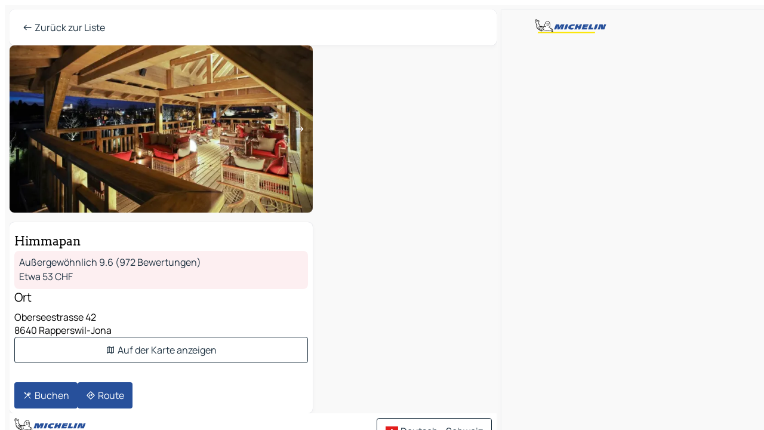

--- FILE ---
content_type: text/html
request_url: https://de.viamichelin.ch/karten-stadtplan/restaurants/poi/rapperswil_jona-8640-826dd8e5?bounds=5.955894~45.8177919~10.49238~47.808381&itinerary=&poiCategories=7&withCaravan=false
body_size: 32535
content:
<!doctype html>
<html lang="de">

<head>
	<meta charset="utf-8" />
	<meta name="viewport" content="width=device-width, initial-scale=1, maximum-scale=1, user-scalable=no" />
	<meta name="apple-itunes-app" content="app-id=443142682" />
	<!-- start app -->
	
		<link href="../../../_app/immutable/assets/vnd.D6Q4K2v3.css" rel="stylesheet">
		<link href="../../../_app/immutable/assets/lib.DKP5dDry.css" rel="stylesheet">
		<link href="../../../_app/immutable/assets/vnd.uFR4Poa_.css" rel="stylesheet">
		<link href="../../../_app/immutable/assets/0.9SISw3px.css" rel="stylesheet">
		<link href="../../../_app/immutable/assets/2.DTvqgUuk.css" rel="stylesheet"><!--1xg1a3p--><!--[!--><!--]--> <!--[!--><!--]--> <!--[!--><!--]--> <meta name="description" content="Himmapan Rapperswil-Jona: Reservieren Sie Ihren Tisch im Restauant Himmapan auf ViaMichelin"/> <meta property="og:type" content="website"/> <meta property="og:site_name" content="ViaMichelin"/> <!--[--><meta property="og:title" content="Himmapan - Restaurant Rapperswil-Jona - ViaMichelin"/><!--]--> <!--[--><meta property="og:description" content="Himmapan Rapperswil-Jona: Reservieren Sie Ihren Tisch im Restauant Himmapan auf ViaMichelin"/><!--]--> <!--[--><meta property="og:image" content="https://de.viamichelin.ch/_app/immutable/assets/logo-social.CPCa_Ogs.png"/><!--]--> <!--[--><meta property="og:url" content="https://de.viamichelin.ch/karten-stadtplan/restaurants/poi/rapperswil_jona-8640-826dd8e5"/><!--]--> <!--[--><link rel="canonical" href="https://de.viamichelin.ch/karten-stadtplan/restaurants/poi/rapperswil_jona-8640-826dd8e5"/><!--]--> <!--[--><!--[--><!----><script type="application/ld+json">{
  "@context": "https://schema.org",
  "@type": "Restaurant",
  "name": "Himmapan",
  "image": "https://res.cloudinary.com/tf-lab/image/upload/w_664,c_fill,g_auto,q_auto,f_auto/restaurant/af294e72-7b2a-47d5-9fb3-6156bd041ad5/93bf3fee-564f-4312-a9f5-a9a8cc367d29.jpg",
  "address": {
    "@type": "PostalAddress",
    "streetAddress": "Oberseestrasse 42",
    "addressLocality": "8640 Rapperswil-Jona",
    "postalCode": "8640",
    "addressCountry": "CHE"
  },
  "geo": {
    "@type": "GeoCoordinates",
    "latitude": 47.2245219,
    "longitude": 8.8223226
  },
  "aggregateRating": {
    "@type": "AggregateRating",
    "ratingValue": 9.6,
    "reviewCount": 972,
    "bestRating": 10,
    "worstRating": 0
  }
}</script><!----><!--]--><!--]--><!----><title>Himmapan - Restaurant Rapperswil-Jona - ViaMichelin</title>
	<!-- end app -->

	<meta name="google-site-verification" content="WgJa1cTzAZSQnDsg_NiBfVwI5UW7ZXNW7gNJDaNIwCw" />

	<link rel="icon" href="../../../favicon.png" />

	<!-- Start Consent -->
	<script nonce="vQi6goDnEUsCTIRzdna4kg==" id="spcloader" async fetchpriority="high" type="text/javascript"
		src="https://sdk.privacy-center.org/a1a55c7f-7f45-4e4b-80ac-b48e44c2fe99/loader.js?target=de.viamichelin.ch"></script>
	<script nonce="vQi6goDnEUsCTIRzdna4kg==" type="text/javascript" async>
			window.didomiOnReady = window.didomiOnReady || [];
			window.didomiEventListeners = window.didomiEventListeners || [];

			window.didomiEventListeners.push(
				{
					event: "notice.shown",
					listener() {
						const $link = document.querySelector(
							".didomi-notice-view-partners-link-in-text"
						);
						if (!$link) {
							return;
						}
						$link.removeAttribute("href");
						$link.addEventListener("click", () => {
							Didomi.preferences.show("vendors");
						});
					},
				},
				{
					event: "notice.clickagree",
					listener() {
						window.postMessage({ type: 'didomi_clickagree'})
					}
				}
			);

			window.didomiConfig = {
				user: {
					bots: {
						consentRequired: false,
					},
				},
				preferences: {
					showWhenConsentIsMissing: false,
				},
			};

			window.gdprAppliesGlobally = true;
			// prettier-ignore
			!function(){function t(e){if(!window.frames[e]){if(document.body&&document.body.firstChild){let a=document.body,n=document.createElement("iframe");n.style.display="none",n.name=e,n.title=e,a.insertBefore(n,a.firstChild)}else setTimeout(function(){t(e)},5)}}function e(t,e,a,n,i){function r(t,a,n,r){if("function"!=typeof n)return;window[e]||(window[e]=[]);let s=!1;i&&(s=i(t,r,n)),s||window[e].push({command:t,version:a,callback:n,parameter:r})}function s(e){if(!window[t]||!0!==window[t].stub||!e.data)return;let i="string"==typeof e.data,r;try{r=i?JSON.parse(e.data):e.data}catch(s){return}if(r[a]){let f=r[a];window[t](f.command,f.version,function(t,a){let r={};r[n]={returnValue:t,success:a,callId:f.callId},e.source.postMessage(i?JSON.stringify(r):r,"*")},f.parameter)}}r.stub=!0,r.stubVersion=2,"function"!=typeof window[t]&&(window[t]=r,window.addEventListener?window.addEventListener("message",s,!1):window.attachEvent("onmessage",s))}e("__uspapi","__uspapiBuffer","__uspapiCall","__uspapiReturn"),t("__uspapiLocator"),e("__tcfapi","__tcfapiBuffr","__tcl","__tcfapiReturn"),t("__tcfapiLocator")}();
		</script>
	<!-- End Consent -->

	<!-- Start Google tag manager -->
	<script src="https://www.googletagmanager.com/gtag/js?id=G-97C0VJRFGQ" defer type="didomi/javascript"
		nonce="vQi6goDnEUsCTIRzdna4kg==" fetchpriority="low"></script>
	<script nonce="vQi6goDnEUsCTIRzdna4kg==" type="text/javascript" defer>
			window.dataLayer = window.dataLayer || [];
			function gtag() {
				dataLayer.push(arguments);
			}
			gtag('js', new Date());
			gtag('config', 'G-97C0VJRFGQ', { send_page_view: false });
		</script>
	<!-- End Google tag manager -->
</head>

<body data-sveltekit-preload-data="hover" class="text-body">
	<div style="display: contents"><!--[--><!--[--><!----><!--[--><!--]--> <!--[--><!--[--><!----><div class="main-container bg-neutral-weak big-datasheet-panel svelte-9k52vj homepage" style="--bottomsheet-height-offset: -0px;"><div class="map svelte-9k52vj"><div class="h-full w-full md:shadow-smooth-block md:relative svelte-1m3xw2r" data-testid="map-container"><!--[!--><!--]--></div><!----> <!--[!--><!--]--> <img src="/_app/immutable/assets/vm-logo-bib-michelin.Dd_LzvJh.svg" alt="Michelin" class="absolute left-14 top-6 md:block hidden z-hover" height="24" width="120"/> <img height="32" width="126" src="/_app/immutable/assets/vm-logo-large.BEgj6SJ1.svg" alt="ViaMichelin" class="absolute-center-x top-2 md:hidden z-hover"/></div> <!--[!--><!--]--> <div class="slot-container md:p-2 md:pr-0 md:h-dvh printable svelte-9k52vj"><div class="md:overflow-hidden md:rd-2 md:h-dvh max-h-full printable"><div class="slot-wrapper h-full scrollbar-thin printable  svelte-9k52vj"><!--[!--><!--]--> <!--[--><!--[--><!----><!--[--><!----><!--[!--><!----><!--[--><div class="fixed top-2 left-2 z-hover md:hidden"><button type="button" aria-label="Zurück zur Liste" class="btn-filled-white btn-md min-w-max"><!--[!--><!--[--><!----><span class="flex w-max text-xl"><!--[--><!----><span class="icon-arrow-left inline-block"><!----></span><!----><!--]--><!----></span><!----><!--]--> <!--[!--><!--]--> <!--[!--><!--]--><!--]--> <!--[!--><!--]--></button><!----></div> <div class="flex flex-col relative top-0 w-full gap-4 bg-neutral-weakest md:bg-neutral-weak"><div class="hidden md:block"><header role="banner" class="flex items-center w-full py-1 justify-between md:rd-2 md:bg-neutral-weakest md:shadow-smooth-block md:py-2 px-2 md:py-0"><!--[!--><!--[!--><!--[--><!--[!--><button type="button" class="btn-filled-white btn-md min-w-max"><!--[!--><!--[--><!----><span class="flex w-max"><!--[--><!----><span class="icon-west inline-block"><!----></span><!----><!--]--><!----></span><!----><!--]--> <!--[--><span class="ml-1">Zurück zur Liste</span><!--]--> <!--[!--><!--]--><!--]--> <!--[!--><!--]--></button><!--]--><!--]--><!--]--><!--]--> <!--[!--><!--[!--><!--]--><!--]--></header><!----></div> <div class="grid-cols-[minmax(0,1fr)_300px] rd-2 md:pb-0 flex-1 gap-2 w-full md:grid svelte-18vujdd"><div class="flex-1 rd-2"><!--[--><div class="w-full h-70 absolute md:relative md:mb-4 md:block md:rd-2 rd-2 delay-500 svelte-18vujdd"><div class="transition-transform transform-gpu duration-500 md:translate-y-0 rd-2 translate-y-100% svelte-18vujdd"><!----><div class="container-carousel w-full relative cursor-pointer minimal svelte-w1l4d7" role="region" aria-roledescription="carousel" aria-label="Image carousel"><!--[!--><!--]--> <div class="h-70"><button type="button" aria-label="Vorherigen Inhalt ansehen" aria-hidden="true" class="btn-ghost-white btn-md left-arrow-container absolute left-0 hidden min-w-max"><!--[!--><!--[--><!----><span class="flex w-max"><!--[--><!----><span class="icon-west inline-block"><!----></span><!----><!--]--><!----></span><!----><!--]--> <!--[!--><!--]--> <!--[!--><!--]--><!--]--> <!--[!--><!--]--></button><!----> <ul class="carousel flex h-100% overflow-x-scroll m-0 p-0 list-none bg-neutral-weakest rd-2 svelte-w1l4d7" aria-roledescription="slide" role="group" aria-label="bild 1 auf 10"><!--[--><li class="img-container items-center flex grow-0 shrink-0 justify-center w-full cursor-pointer svelte-w1l4d7" role="button" tabindex="0" data-testid="image-button-0"><figure class="img-wrapper w-full m-0 p-0 h-full overflow-hidden"><!--[!--><img loading="lazy" decoding="async" src="https://res.cloudinary.com/tf-lab/image/upload/w_664,c_fill,g_auto,q_auto,f_auto/restaurant/af294e72-7b2a-47d5-9fb3-6156bd041ad5/93bf3fee-564f-4312-a9f5-a9a8cc367d29.jpg" alt="Himmapan - Rapperswil-Jona - 0" class="h-full w-full" srcset="https://res.cloudinary.com/tf-lab/image/upload/w_664,c_fill,g_auto,q_auto,f_auto/restaurant/af294e72-7b2a-47d5-9fb3-6156bd041ad5/93bf3fee-564f-4312-a9f5-a9a8cc367d29.jpg 160w, https://res.cloudinary.com/tf-lab/image/upload/w_664,c_fill,g_auto,q_auto,f_auto/restaurant/af294e72-7b2a-47d5-9fb3-6156bd041ad5/93bf3fee-564f-4312-a9f5-a9a8cc367d29.jpg 320w, https://res.cloudinary.com/tf-lab/image/upload/w_664,c_fill,g_auto,q_auto,f_auto/restaurant/af294e72-7b2a-47d5-9fb3-6156bd041ad5/93bf3fee-564f-4312-a9f5-a9a8cc367d29.jpg 640w, https://res.cloudinary.com/tf-lab/image/upload/w_664,c_fill,g_auto,q_auto,f_auto/restaurant/af294e72-7b2a-47d5-9fb3-6156bd041ad5/93bf3fee-564f-4312-a9f5-a9a8cc367d29.jpg 960w, https://res.cloudinary.com/tf-lab/image/upload/w_664,c_fill,g_auto,q_auto,f_auto/restaurant/af294e72-7b2a-47d5-9fb3-6156bd041ad5/93bf3fee-564f-4312-a9f5-a9a8cc367d29.jpg 1280w, https://res.cloudinary.com/tf-lab/image/upload/w_664,c_fill,g_auto,q_auto,f_auto/restaurant/af294e72-7b2a-47d5-9fb3-6156bd041ad5/93bf3fee-564f-4312-a9f5-a9a8cc367d29.jpg 1920w" style="object-fit: cover;" onerror="this.__e=event"/><!----> <!--[!--><!--]--><!--]--></figure></li><li class="img-container items-center flex grow-0 shrink-0 justify-center w-full cursor-pointer svelte-w1l4d7" role="button" tabindex="0" data-testid="image-button-1"><figure class="img-wrapper w-full m-0 p-0 h-full overflow-hidden"><!--[!--><img loading="lazy" decoding="async" src="https://res.cloudinary.com/tf-lab/image/upload/w_664,c_fill,g_auto,q_auto,f_auto/restaurant/af294e72-7b2a-47d5-9fb3-6156bd041ad5/8eafa5d5-012d-435c-afb9-2fb935e1eacf.jpg" alt="Himmapan - Rapperswil-Jona - 1" class="h-full w-full" srcset="https://res.cloudinary.com/tf-lab/image/upload/w_664,c_fill,g_auto,q_auto,f_auto/restaurant/af294e72-7b2a-47d5-9fb3-6156bd041ad5/8eafa5d5-012d-435c-afb9-2fb935e1eacf.jpg 160w, https://res.cloudinary.com/tf-lab/image/upload/w_664,c_fill,g_auto,q_auto,f_auto/restaurant/af294e72-7b2a-47d5-9fb3-6156bd041ad5/8eafa5d5-012d-435c-afb9-2fb935e1eacf.jpg 320w, https://res.cloudinary.com/tf-lab/image/upload/w_664,c_fill,g_auto,q_auto,f_auto/restaurant/af294e72-7b2a-47d5-9fb3-6156bd041ad5/8eafa5d5-012d-435c-afb9-2fb935e1eacf.jpg 640w, https://res.cloudinary.com/tf-lab/image/upload/w_664,c_fill,g_auto,q_auto,f_auto/restaurant/af294e72-7b2a-47d5-9fb3-6156bd041ad5/8eafa5d5-012d-435c-afb9-2fb935e1eacf.jpg 960w, https://res.cloudinary.com/tf-lab/image/upload/w_664,c_fill,g_auto,q_auto,f_auto/restaurant/af294e72-7b2a-47d5-9fb3-6156bd041ad5/8eafa5d5-012d-435c-afb9-2fb935e1eacf.jpg 1280w, https://res.cloudinary.com/tf-lab/image/upload/w_664,c_fill,g_auto,q_auto,f_auto/restaurant/af294e72-7b2a-47d5-9fb3-6156bd041ad5/8eafa5d5-012d-435c-afb9-2fb935e1eacf.jpg 1920w" style="object-fit: cover;" onerror="this.__e=event"/><!----> <!--[!--><!--]--><!--]--></figure></li><li class="img-container items-center flex grow-0 shrink-0 justify-center w-full cursor-pointer svelte-w1l4d7" role="button" tabindex="0" data-testid="image-button-2"><figure class="img-wrapper w-full m-0 p-0 h-full overflow-hidden"><!--[!--><img loading="lazy" decoding="async" src="https://res.cloudinary.com/tf-lab/image/upload/w_664,c_fill,g_auto,q_auto,f_auto/restaurant/af294e72-7b2a-47d5-9fb3-6156bd041ad5/bfb7d7b1-d8b6-4ad3-9eff-7a975d919373.jpg" alt="Himmapan - Rapperswil-Jona - 2" class="h-full w-full" srcset="https://res.cloudinary.com/tf-lab/image/upload/w_664,c_fill,g_auto,q_auto,f_auto/restaurant/af294e72-7b2a-47d5-9fb3-6156bd041ad5/bfb7d7b1-d8b6-4ad3-9eff-7a975d919373.jpg 160w, https://res.cloudinary.com/tf-lab/image/upload/w_664,c_fill,g_auto,q_auto,f_auto/restaurant/af294e72-7b2a-47d5-9fb3-6156bd041ad5/bfb7d7b1-d8b6-4ad3-9eff-7a975d919373.jpg 320w, https://res.cloudinary.com/tf-lab/image/upload/w_664,c_fill,g_auto,q_auto,f_auto/restaurant/af294e72-7b2a-47d5-9fb3-6156bd041ad5/bfb7d7b1-d8b6-4ad3-9eff-7a975d919373.jpg 640w, https://res.cloudinary.com/tf-lab/image/upload/w_664,c_fill,g_auto,q_auto,f_auto/restaurant/af294e72-7b2a-47d5-9fb3-6156bd041ad5/bfb7d7b1-d8b6-4ad3-9eff-7a975d919373.jpg 960w, https://res.cloudinary.com/tf-lab/image/upload/w_664,c_fill,g_auto,q_auto,f_auto/restaurant/af294e72-7b2a-47d5-9fb3-6156bd041ad5/bfb7d7b1-d8b6-4ad3-9eff-7a975d919373.jpg 1280w, https://res.cloudinary.com/tf-lab/image/upload/w_664,c_fill,g_auto,q_auto,f_auto/restaurant/af294e72-7b2a-47d5-9fb3-6156bd041ad5/bfb7d7b1-d8b6-4ad3-9eff-7a975d919373.jpg 1920w" style="object-fit: cover;" onerror="this.__e=event"/><!----> <!--[!--><!--]--><!--]--></figure></li><li class="img-container items-center flex grow-0 shrink-0 justify-center w-full cursor-pointer svelte-w1l4d7" role="button" tabindex="0" data-testid="image-button-3"><figure class="img-wrapper w-full m-0 p-0 h-full overflow-hidden"><!--[!--><img loading="lazy" decoding="async" src="https://res.cloudinary.com/tf-lab/image/upload/w_664,c_fill,g_auto,q_auto,f_auto/restaurant/af294e72-7b2a-47d5-9fb3-6156bd041ad5/24dcbdc9-f80c-47c3-b940-efa422808b42.jpg" alt="Himmapan - Rapperswil-Jona - 3" class="h-full w-full" srcset="https://res.cloudinary.com/tf-lab/image/upload/w_664,c_fill,g_auto,q_auto,f_auto/restaurant/af294e72-7b2a-47d5-9fb3-6156bd041ad5/24dcbdc9-f80c-47c3-b940-efa422808b42.jpg 160w, https://res.cloudinary.com/tf-lab/image/upload/w_664,c_fill,g_auto,q_auto,f_auto/restaurant/af294e72-7b2a-47d5-9fb3-6156bd041ad5/24dcbdc9-f80c-47c3-b940-efa422808b42.jpg 320w, https://res.cloudinary.com/tf-lab/image/upload/w_664,c_fill,g_auto,q_auto,f_auto/restaurant/af294e72-7b2a-47d5-9fb3-6156bd041ad5/24dcbdc9-f80c-47c3-b940-efa422808b42.jpg 640w, https://res.cloudinary.com/tf-lab/image/upload/w_664,c_fill,g_auto,q_auto,f_auto/restaurant/af294e72-7b2a-47d5-9fb3-6156bd041ad5/24dcbdc9-f80c-47c3-b940-efa422808b42.jpg 960w, https://res.cloudinary.com/tf-lab/image/upload/w_664,c_fill,g_auto,q_auto,f_auto/restaurant/af294e72-7b2a-47d5-9fb3-6156bd041ad5/24dcbdc9-f80c-47c3-b940-efa422808b42.jpg 1280w, https://res.cloudinary.com/tf-lab/image/upload/w_664,c_fill,g_auto,q_auto,f_auto/restaurant/af294e72-7b2a-47d5-9fb3-6156bd041ad5/24dcbdc9-f80c-47c3-b940-efa422808b42.jpg 1920w" style="object-fit: cover;" onerror="this.__e=event"/><!----> <!--[!--><!--]--><!--]--></figure></li><li class="img-container items-center flex grow-0 shrink-0 justify-center w-full cursor-pointer svelte-w1l4d7" role="button" tabindex="0" data-testid="image-button-4"><figure class="img-wrapper w-full m-0 p-0 h-full overflow-hidden"><!--[!--><img loading="lazy" decoding="async" src="https://res.cloudinary.com/tf-lab/image/upload/w_664,c_fill,g_auto,q_auto,f_auto/restaurant/af294e72-7b2a-47d5-9fb3-6156bd041ad5/35b04430-06f9-42b7-9395-1296ddf51208.jpg" alt="Himmapan - Rapperswil-Jona - 4" class="h-full w-full" srcset="https://res.cloudinary.com/tf-lab/image/upload/w_664,c_fill,g_auto,q_auto,f_auto/restaurant/af294e72-7b2a-47d5-9fb3-6156bd041ad5/35b04430-06f9-42b7-9395-1296ddf51208.jpg 160w, https://res.cloudinary.com/tf-lab/image/upload/w_664,c_fill,g_auto,q_auto,f_auto/restaurant/af294e72-7b2a-47d5-9fb3-6156bd041ad5/35b04430-06f9-42b7-9395-1296ddf51208.jpg 320w, https://res.cloudinary.com/tf-lab/image/upload/w_664,c_fill,g_auto,q_auto,f_auto/restaurant/af294e72-7b2a-47d5-9fb3-6156bd041ad5/35b04430-06f9-42b7-9395-1296ddf51208.jpg 640w, https://res.cloudinary.com/tf-lab/image/upload/w_664,c_fill,g_auto,q_auto,f_auto/restaurant/af294e72-7b2a-47d5-9fb3-6156bd041ad5/35b04430-06f9-42b7-9395-1296ddf51208.jpg 960w, https://res.cloudinary.com/tf-lab/image/upload/w_664,c_fill,g_auto,q_auto,f_auto/restaurant/af294e72-7b2a-47d5-9fb3-6156bd041ad5/35b04430-06f9-42b7-9395-1296ddf51208.jpg 1280w, https://res.cloudinary.com/tf-lab/image/upload/w_664,c_fill,g_auto,q_auto,f_auto/restaurant/af294e72-7b2a-47d5-9fb3-6156bd041ad5/35b04430-06f9-42b7-9395-1296ddf51208.jpg 1920w" style="object-fit: cover;" onerror="this.__e=event"/><!----> <!--[!--><!--]--><!--]--></figure></li><li class="img-container items-center flex grow-0 shrink-0 justify-center w-full cursor-pointer svelte-w1l4d7" role="button" tabindex="0" data-testid="image-button-5"><figure class="img-wrapper w-full m-0 p-0 h-full overflow-hidden"><!--[!--><img loading="lazy" decoding="async" src="https://res.cloudinary.com/tf-lab/image/upload/w_664,c_fill,g_auto,q_auto,f_auto/restaurant/af294e72-7b2a-47d5-9fb3-6156bd041ad5/db8ef4b0-92e0-4529-96bb-2c38c4079bad.jpg" alt="Himmapan - Rapperswil-Jona - 5" class="h-full w-full" srcset="https://res.cloudinary.com/tf-lab/image/upload/w_664,c_fill,g_auto,q_auto,f_auto/restaurant/af294e72-7b2a-47d5-9fb3-6156bd041ad5/db8ef4b0-92e0-4529-96bb-2c38c4079bad.jpg 160w, https://res.cloudinary.com/tf-lab/image/upload/w_664,c_fill,g_auto,q_auto,f_auto/restaurant/af294e72-7b2a-47d5-9fb3-6156bd041ad5/db8ef4b0-92e0-4529-96bb-2c38c4079bad.jpg 320w, https://res.cloudinary.com/tf-lab/image/upload/w_664,c_fill,g_auto,q_auto,f_auto/restaurant/af294e72-7b2a-47d5-9fb3-6156bd041ad5/db8ef4b0-92e0-4529-96bb-2c38c4079bad.jpg 640w, https://res.cloudinary.com/tf-lab/image/upload/w_664,c_fill,g_auto,q_auto,f_auto/restaurant/af294e72-7b2a-47d5-9fb3-6156bd041ad5/db8ef4b0-92e0-4529-96bb-2c38c4079bad.jpg 960w, https://res.cloudinary.com/tf-lab/image/upload/w_664,c_fill,g_auto,q_auto,f_auto/restaurant/af294e72-7b2a-47d5-9fb3-6156bd041ad5/db8ef4b0-92e0-4529-96bb-2c38c4079bad.jpg 1280w, https://res.cloudinary.com/tf-lab/image/upload/w_664,c_fill,g_auto,q_auto,f_auto/restaurant/af294e72-7b2a-47d5-9fb3-6156bd041ad5/db8ef4b0-92e0-4529-96bb-2c38c4079bad.jpg 1920w" style="object-fit: cover;" onerror="this.__e=event"/><!----> <!--[!--><!--]--><!--]--></figure></li><li class="img-container items-center flex grow-0 shrink-0 justify-center w-full cursor-pointer svelte-w1l4d7" role="button" tabindex="0" data-testid="image-button-6"><figure class="img-wrapper w-full m-0 p-0 h-full overflow-hidden"><!--[!--><img loading="lazy" decoding="async" src="https://res.cloudinary.com/tf-lab/image/upload/w_664,c_fill,g_auto,q_auto,f_auto/restaurant/af294e72-7b2a-47d5-9fb3-6156bd041ad5/43c3f30c-8e5f-4df7-8069-1ef0f3247623.jpg" alt="Himmapan - Rapperswil-Jona - 6" class="h-full w-full" srcset="https://res.cloudinary.com/tf-lab/image/upload/w_664,c_fill,g_auto,q_auto,f_auto/restaurant/af294e72-7b2a-47d5-9fb3-6156bd041ad5/43c3f30c-8e5f-4df7-8069-1ef0f3247623.jpg 160w, https://res.cloudinary.com/tf-lab/image/upload/w_664,c_fill,g_auto,q_auto,f_auto/restaurant/af294e72-7b2a-47d5-9fb3-6156bd041ad5/43c3f30c-8e5f-4df7-8069-1ef0f3247623.jpg 320w, https://res.cloudinary.com/tf-lab/image/upload/w_664,c_fill,g_auto,q_auto,f_auto/restaurant/af294e72-7b2a-47d5-9fb3-6156bd041ad5/43c3f30c-8e5f-4df7-8069-1ef0f3247623.jpg 640w, https://res.cloudinary.com/tf-lab/image/upload/w_664,c_fill,g_auto,q_auto,f_auto/restaurant/af294e72-7b2a-47d5-9fb3-6156bd041ad5/43c3f30c-8e5f-4df7-8069-1ef0f3247623.jpg 960w, https://res.cloudinary.com/tf-lab/image/upload/w_664,c_fill,g_auto,q_auto,f_auto/restaurant/af294e72-7b2a-47d5-9fb3-6156bd041ad5/43c3f30c-8e5f-4df7-8069-1ef0f3247623.jpg 1280w, https://res.cloudinary.com/tf-lab/image/upload/w_664,c_fill,g_auto,q_auto,f_auto/restaurant/af294e72-7b2a-47d5-9fb3-6156bd041ad5/43c3f30c-8e5f-4df7-8069-1ef0f3247623.jpg 1920w" style="object-fit: cover;" onerror="this.__e=event"/><!----> <!--[!--><!--]--><!--]--></figure></li><li class="img-container items-center flex grow-0 shrink-0 justify-center w-full cursor-pointer svelte-w1l4d7" role="button" tabindex="0" data-testid="image-button-7"><figure class="img-wrapper w-full m-0 p-0 h-full overflow-hidden"><!--[!--><img loading="lazy" decoding="async" src="https://res.cloudinary.com/tf-lab/image/upload/w_664,c_fill,g_auto,q_auto,f_auto/restaurant/af294e72-7b2a-47d5-9fb3-6156bd041ad5/0af159b0-423d-468a-953a-7c42897d5377.jpg" alt="Himmapan - Rapperswil-Jona - 7" class="h-full w-full" srcset="https://res.cloudinary.com/tf-lab/image/upload/w_664,c_fill,g_auto,q_auto,f_auto/restaurant/af294e72-7b2a-47d5-9fb3-6156bd041ad5/0af159b0-423d-468a-953a-7c42897d5377.jpg 160w, https://res.cloudinary.com/tf-lab/image/upload/w_664,c_fill,g_auto,q_auto,f_auto/restaurant/af294e72-7b2a-47d5-9fb3-6156bd041ad5/0af159b0-423d-468a-953a-7c42897d5377.jpg 320w, https://res.cloudinary.com/tf-lab/image/upload/w_664,c_fill,g_auto,q_auto,f_auto/restaurant/af294e72-7b2a-47d5-9fb3-6156bd041ad5/0af159b0-423d-468a-953a-7c42897d5377.jpg 640w, https://res.cloudinary.com/tf-lab/image/upload/w_664,c_fill,g_auto,q_auto,f_auto/restaurant/af294e72-7b2a-47d5-9fb3-6156bd041ad5/0af159b0-423d-468a-953a-7c42897d5377.jpg 960w, https://res.cloudinary.com/tf-lab/image/upload/w_664,c_fill,g_auto,q_auto,f_auto/restaurant/af294e72-7b2a-47d5-9fb3-6156bd041ad5/0af159b0-423d-468a-953a-7c42897d5377.jpg 1280w, https://res.cloudinary.com/tf-lab/image/upload/w_664,c_fill,g_auto,q_auto,f_auto/restaurant/af294e72-7b2a-47d5-9fb3-6156bd041ad5/0af159b0-423d-468a-953a-7c42897d5377.jpg 1920w" style="object-fit: cover;" onerror="this.__e=event"/><!----> <!--[!--><!--]--><!--]--></figure></li><li class="img-container items-center flex grow-0 shrink-0 justify-center w-full cursor-pointer svelte-w1l4d7" role="button" tabindex="0" data-testid="image-button-8"><figure class="img-wrapper w-full m-0 p-0 h-full overflow-hidden"><!--[!--><img loading="lazy" decoding="async" src="https://res.cloudinary.com/tf-lab/image/upload/w_664,c_fill,g_auto,q_auto,f_auto/restaurant/af294e72-7b2a-47d5-9fb3-6156bd041ad5/e97e8d00-fe31-4caa-8803-ce797d41589c.jpg" alt="Himmapan - Rapperswil-Jona - 8" class="h-full w-full" srcset="https://res.cloudinary.com/tf-lab/image/upload/w_664,c_fill,g_auto,q_auto,f_auto/restaurant/af294e72-7b2a-47d5-9fb3-6156bd041ad5/e97e8d00-fe31-4caa-8803-ce797d41589c.jpg 160w, https://res.cloudinary.com/tf-lab/image/upload/w_664,c_fill,g_auto,q_auto,f_auto/restaurant/af294e72-7b2a-47d5-9fb3-6156bd041ad5/e97e8d00-fe31-4caa-8803-ce797d41589c.jpg 320w, https://res.cloudinary.com/tf-lab/image/upload/w_664,c_fill,g_auto,q_auto,f_auto/restaurant/af294e72-7b2a-47d5-9fb3-6156bd041ad5/e97e8d00-fe31-4caa-8803-ce797d41589c.jpg 640w, https://res.cloudinary.com/tf-lab/image/upload/w_664,c_fill,g_auto,q_auto,f_auto/restaurant/af294e72-7b2a-47d5-9fb3-6156bd041ad5/e97e8d00-fe31-4caa-8803-ce797d41589c.jpg 960w, https://res.cloudinary.com/tf-lab/image/upload/w_664,c_fill,g_auto,q_auto,f_auto/restaurant/af294e72-7b2a-47d5-9fb3-6156bd041ad5/e97e8d00-fe31-4caa-8803-ce797d41589c.jpg 1280w, https://res.cloudinary.com/tf-lab/image/upload/w_664,c_fill,g_auto,q_auto,f_auto/restaurant/af294e72-7b2a-47d5-9fb3-6156bd041ad5/e97e8d00-fe31-4caa-8803-ce797d41589c.jpg 1920w" style="object-fit: cover;" onerror="this.__e=event"/><!----> <!--[!--><!--]--><!--]--></figure></li><li class="img-container items-center flex grow-0 shrink-0 justify-center w-full cursor-pointer svelte-w1l4d7" role="button" tabindex="0" data-testid="image-button-9"><figure class="img-wrapper w-full m-0 p-0 h-full overflow-hidden"><!--[!--><img loading="lazy" decoding="async" src="https://res.cloudinary.com/tf-lab/image/upload/w_664,c_fill,g_auto,q_auto,f_auto/restaurant/af294e72-7b2a-47d5-9fb3-6156bd041ad5/58b5a288-db3c-4a7c-8913-816937a345a5.jpg" alt="Himmapan - Rapperswil-Jona - 9" class="h-full w-full" srcset="https://res.cloudinary.com/tf-lab/image/upload/w_664,c_fill,g_auto,q_auto,f_auto/restaurant/af294e72-7b2a-47d5-9fb3-6156bd041ad5/58b5a288-db3c-4a7c-8913-816937a345a5.jpg 160w, https://res.cloudinary.com/tf-lab/image/upload/w_664,c_fill,g_auto,q_auto,f_auto/restaurant/af294e72-7b2a-47d5-9fb3-6156bd041ad5/58b5a288-db3c-4a7c-8913-816937a345a5.jpg 320w, https://res.cloudinary.com/tf-lab/image/upload/w_664,c_fill,g_auto,q_auto,f_auto/restaurant/af294e72-7b2a-47d5-9fb3-6156bd041ad5/58b5a288-db3c-4a7c-8913-816937a345a5.jpg 640w, https://res.cloudinary.com/tf-lab/image/upload/w_664,c_fill,g_auto,q_auto,f_auto/restaurant/af294e72-7b2a-47d5-9fb3-6156bd041ad5/58b5a288-db3c-4a7c-8913-816937a345a5.jpg 960w, https://res.cloudinary.com/tf-lab/image/upload/w_664,c_fill,g_auto,q_auto,f_auto/restaurant/af294e72-7b2a-47d5-9fb3-6156bd041ad5/58b5a288-db3c-4a7c-8913-816937a345a5.jpg 1280w, https://res.cloudinary.com/tf-lab/image/upload/w_664,c_fill,g_auto,q_auto,f_auto/restaurant/af294e72-7b2a-47d5-9fb3-6156bd041ad5/58b5a288-db3c-4a7c-8913-816937a345a5.jpg 1920w" style="object-fit: cover;" onerror="this.__e=event"/><!----> <!--[!--><!--]--><!--]--></figure></li><!--]--></ul> <!--[--><div data-testid="indicators" class="indicators flex-wrap items-center bottom-0 flex h-14 justify-center left-50% absolute transform-translate-x--50% svelte-w1l4d7"><!--[--><span data-testid="indicator-0" class="rounded-full inline-block h-2 mx-1 w-2 transition-all cursor-default active svelte-w1l4d7"></span><span data-testid="indicator-1" class="rounded-full inline-block h-2 mx-1 w-2 transition-all cursor-default svelte-w1l4d7"></span><span data-testid="indicator-2" class="rounded-full inline-block h-2 mx-1 w-2 transition-all cursor-default svelte-w1l4d7"></span><span data-testid="indicator-3" class="rounded-full inline-block h-2 mx-1 w-2 transition-all cursor-default svelte-w1l4d7"></span><span data-testid="indicator-4" class="rounded-full inline-block h-2 mx-1 w-2 transition-all cursor-default svelte-w1l4d7"></span><span data-testid="indicator-5" class="rounded-full inline-block h-2 mx-1 w-2 transition-all cursor-default svelte-w1l4d7"></span><span data-testid="indicator-6" class="rounded-full inline-block h-2 mx-1 w-2 transition-all cursor-default svelte-w1l4d7"></span><span data-testid="indicator-7" class="rounded-full inline-block h-2 mx-1 w-2 transition-all cursor-default svelte-w1l4d7"></span><span data-testid="indicator-8" class="rounded-full inline-block h-2 mx-1 w-2 transition-all cursor-default svelte-w1l4d7"></span><span data-testid="indicator-9" class="rounded-full inline-block h-2 mx-1 w-2 transition-all cursor-default svelte-w1l4d7"></span><!--]--></div><!--]--> <button type="button" aria-label="Nächsten Inhalt ansehen" aria-hidden="false" class="btn-ghost-white btn-md right-arrow-container absolute right-0 hidden md:block min-w-max"><!--[!--><!--[--><!----><span class="flex w-max"><!--[--><!----><span class="icon-east inline-block"><!----></span><!----><!--]--><!----></span><!----><!--]--> <!--[!--><!--]--> <!--[!--><!--]--><!--]--> <!--[!--><!--]--></button><!----></div><!----></div><!----><!----></div></div> <div class="snap relative md:hidden svelte-18vujdd"></div> <div class="w-full h-70 absolute bg-neutral-weakest rd-2 md:hidden"></div><!--]--> <div class="flex flex-col gap-4 bg-neutral-weakest rd-2 relative md:shadow-smooth-block"><button type="button" class="snap-handle py-2 rd-2 b-0 flex justify-self-center justify-center bg-transparent md:hidden svelte-cyzkj2" aria-label="Toggle datasheet"><span class="rd-1 w-8 h-1 bg-base-15"></span></button> <div class="flex items-start justify-between md:mt-4 relative"><div class="snap-end clamp-lines-2 text-title px-2" data-testId="datasheet-title">Himmapan</div> <!--[!--><!--]--> <!--[!--><!--]--></div> <div class="flex flex-col w-full gap-6 mb-6 px-2"><div class="svelte-cyzkj2"><!--[!--><!--[!--><!--[!--><!--[--><div class="flex gap-4 p-2 rd-2 w-full bg-restaurant-weakest" data-testId="datasheet-summary"><!--[--><div class="md:hidden min-h-18"><img loading="lazy" decoding="async" src="https://res.cloudinary.com/tf-lab/image/upload/w_664,c_fill,g_auto,q_auto,f_auto/restaurant/af294e72-7b2a-47d5-9fb3-6156bd041ad5/93bf3fee-564f-4312-a9f5-a9a8cc367d29.jpg" alt="Bild des Orts" class="rd-2" style="width: 72px; height: 100%; object-fit: cover;" onerror="this.__e=event"/><!----></div><!--]--> <div class="flex flex-col min-w-0 justify-center"><!--[!--><!--]--> <div class="flex flex-col text-coloredneutral min-w-0"><!--[!--><!--]--> <!--[--><div class="truncate h-6" data-testId="datasheet-review">Außergewöhnlich 9.6 (972 Bewertungen)</div><!--]--> <!--[!--><!--]--> <!--[--><div class="truncate h-6" data-testId="datasheet-price">Etwa 53 CHF</div><!--]--> <!--[!--><!--]--></div></div></div><!--]--><!--]--><!--]--><!--]--><!----></div> <div class="flex flex-col gap-6 snap-map-button svelte-cyzkj2"><!--[!--><!--[!--><!--[!--><!--[!--><!--[!--><!--[!--><!--[!--><!--]--><!--]--><!--]--><!--]--><!--]--><!--]--><!--]--> <!--[--><div><div class="text-lg mb-2">Ort</div> <address class="font-not-italic"><!--[-->Oberseestrasse 42<br/><!--]--> 8640 Rapperswil-Jona</address><!----></div><!--]--> <!--[--><button type="button" class="btn-outline-primary btn-md min-w-max"><!--[!--><!--[--><!----><span class="flex w-max"><!--[--><!----><span class="icon-map inline-block"><!----></span><!----><!--]--><!----></span><!----><!--]--> <!--[--><span class="ml-1">Auf der Karte anzeigen</span><!--]--> <!--[!--><!--]--><!--]--> <!--[!--><!--]--></button><!--]--><!----></div></div><!----> <!--[--><div class="sticky flex bottom-0 left-0 w-full bg-neutral-weakest rounded-b-2xl"><div class="flex flex-row gap-2 items-center bg-neutral-weakest  p-2 md:rd-2"><!--[--><button type="button" class="btn-filled-primary btn-md min-w-max"><!--[!--><!--[--><!----><span class="flex w-max"><!--[--><!----><span class="icon-restaurant inline-block"><!----></span><!----><!--]--><!----></span><!----><!--]--> <!--[--><span class="ml-1">Buchen</span><!--]--> <!--[!--><!--]--><!--]--> <!--[!--><!--]--></button><!----> <dialog class="dialog-reset modal transition-opacity opacity-0 svelte-1xi9ojo"><div class="relative pane overflow-auto centered svelte-1xi9ojo"><div class="absolute flex flex-col items-end gap-2 svelte-1xi9ojo"><!--[--><div><!--[--><button type="button" class="btn-outline-white btn-sm absolute top-0 right-0 border-none bg-transparent cursor-pointer min-w-max"><!--[!--><!--[!--><!--]--> <!--[!--><!--]--> <!--[--><!----><span class="flex w-max"><!--[--><!----><span class="icon-close inline-block"><!----></span><!----><!--]--><!----></span><!----><!--]--><!--]--> <!--[!--><!--]--></button><!----><!--]--></div><!--]--> <div class="contents"><div class="w-138 h-133 lt-sm-w-full lt-sm-h-full flex flex-col gap-2 bg-neutral-weakest justify-center"><!--[--><div class="flex justify-center"><div class="circle w-8 h-8 border-4 border-solid rd-50% svelte-j2906i"></div><!----></div><!--]--> <iframe class="size-full hidden svelte-1csyze7" title="Buchungs-Widget TheFork" src="https://module.thefork.com/en_GB/module/628049-20465/81932-8c5" onload="this.__e=event"></iframe></div><!----></div></div></div></dialog><!----><!--]--> <!--[--><button type="button" class="btn-filled-primary btn-md"><!--[!--><!--[--><!----><span class="flex w-max"><!--[--><!----><span class="icon-directions inline-block"><!----></span><!----><!--]--><!----></span><!----><!--]--> <!--[--><span class="ml-1 undefined text-wrap-balance">Route</span><!--]--> <!--[!--><!--]--><!--]--> <!--[!--><!--]--></button><!--]--> <!--[!--><!--]--> <!--[!--><!--]--></div><!----></div><!--]--></div></div> <!--[--><div class="flex flex-col items-start gap-4 mb-15"><!--[!--><!--[!--><!--]--><!--]--> <!--[--><div class="flex items-center justify-center relative"><!----><!----><div id="div-gpt-ad-mpu_haut" class="ad size-full max-h-[var(--height)] max-w-[var(--width)] overflow-hidden md:max-h-[var(--md-height)] md:max-w-[var(--md-width)] div-gpt-ad-mpu_haut svelte-15hg1g9" style=" --width:0px; --height:0px; --md-width:300px; --md-height:600px; " data-testid="ad-datasheet"></div><!----><!----></div><!--]--></div><!--]--></div></div><!----> <!--[--><footer role="contentinfo" data-sveltekit-preload-data="tap" class="bg-neutral-weakest flex flex-col gap-6 p-2 pb-0 lt-md:pb-20 relative svelte-1b4fnhr"><div class="flex flex-col gap-4 "><div class="flex justify-between"><img src="/_app/immutable/assets/vm-logo-bib-michelin.Dd_LzvJh.svg" alt="Michelin" height="24" width="120"/> <button type="button" class="btn-outline-primary btn-md min-w-max"><!--[!--><!--[--><!----><span class="flex w-max"><!--[--><!----><span class="icon-flag-ch inline-block"><!----></span><!----><!--]--><!----></span><!----><!--]--> <!--[--><span class="ml-1">Deutsch - Schweiz</span><!--]--> <!--[!--><!--]--><!--]--> <!--[!--><!--]--></button><!----></div> <div class="flex flex-col md:flex-row md:flex-wrap gap-4"><!--[--><a href="https://3fe75001.sibforms.com/serve/[base64]" class="min-w-max btn-filled-primary btn-md svelte-1b8k1k" rel="noopener" target="_blank"><!--[!--><!--[--><!----><div class="flex w-max"><!--[--><!----><div class="icon-mail inline-block"><!----></div><!----><!--]--><!----></div><!----><!--]--> <!--[--><span class="px-1">Unseren Newsletter abonnieren</span><!--]--> <!--[!--><!--]--><!--]--></a><!--]--> <a href="https://www.viamichelin.de/magazine/?utm_source=viamichelin_web&amp;utm_medium=browse_button" class="min-w-max btn-filled-light btn-md svelte-1b8k1k" rel="external noopener" target="_blank"><!--[!--><!--[--><!----><div class="flex w-max"><!--[--><!----><div class="icon-menu-book inline-block"><!----></div><!----><!--]--><!----></div><!----><!--]--> <!--[--><span class="px-1">Das Info-Magazin ViaMichelin durchsuchen</span><!--]--> <!--[!--><!--]--><!--]--></a><!----></div></div> <!--[!--><!--]--> <!--[!--><!--]--><!----> <!--[--><!--[--><ol itemscope="" itemtype="http://schema.org/BreadcrumbList" class="breadcrumbs flex flex-wrap p-0 items-center whitespace-nowrap svelte-qo6nxf"><li itemprop="itemListElement" itemtype="http://schema.org/ListItem" itemscope="" class="svelte-qo6nxf"><a href="/" class="link inline svelte-1b8k1k" itemprop="item"><!--[--><span itemprop="name">Home</span><!----><!--]--></a><!----> <meta itemprop="position" content="0"/></li> <!--[--><!--[!--><!--]--><!--[--><li itemprop="itemListElement" itemtype="http://schema.org/ListItem" itemscope="" class="svelte-qo6nxf"><!--[--><a href="/" class="link inline svelte-1b8k1k" itemprop="item" data-sveltekit-preload-data="off"><!--[--><span itemprop="name">Karten Stadtplan</span><!----><!--]--></a><!--]--> <meta itemprop="position" content="2"/></li><!--]--><!--[--><li itemprop="itemListElement" itemtype="http://schema.org/ListItem" itemscope="" class="svelte-qo6nxf"><!--[--><a href="/karten-stadtplan/restaurants" class="link inline svelte-1b8k1k" itemprop="item" data-sveltekit-preload-data="off"><!--[--><span itemprop="name">Restaurants</span><!----><!--]--></a><!--]--> <meta itemprop="position" content="3"/></li><!--]--><!--[--><li itemprop="itemListElement" itemtype="http://schema.org/ListItem" itemscope="" class="svelte-qo6nxf"><!--[!--><span itemprop="name" class="text-md text-neutral-strongest">Himmapan</span><!--]--> <meta itemprop="position" content="4"/></li><!--]--><!--]--></ol><!--]--> <!--[--><h1 class="text-md font-medium">Himmapan - Restaurant Rapperswil-Jona - ViaMichelin</h1><!--]--> <!--[--><!--[!--><p class="description">Himmapan Rapperswil-Jona: Reservieren Sie Ihren Tisch im Restauant Himmapan auf ViaMichelin</p><!--]--><!--]--> <!--[!--><!--]--> <!--[--><section class="flex flex-col gap-0 p-0 m-0"><!--[!--><!--]--> <!--[!--><!--]--> <!--[!--><!--]--> <!--[!--><!--]--> <!--[!--><!--]--></section><!--]--> <!--[!--><!--]--> <!--[!--><!--]--> <section class="flex flex-col gap-0 p-0 m-0"><!--[--><h2 class="border-b-1 border-b-solid text-coloredneutral-soft text-bold text-md m-0" data-testid="seo-footer-link-block-title"><button type="button" class="btn-ghost-primary btn-md w-full justify-between min-w-max"><!--[!--><!--[!--><!--]--> <!--[--><span class="mr-1">Europaweite Produktpalette</span><!--]--> <!--[--><!----><span class="flex w-max"><!--[--><!----><span class="icon-chevron-right inline-block"><!----></span><!----><!--]--><!----></span><!----><!--]--><!--]--> <!--[!--><!--]--></button><!----></h2> <ul data-testid="seo-footer-link-block-list" class="svelte-1ba0xl7"><!--[--><li><a href="https://guide.michelin.com/ch/de" class="min-w-max link flex justify-start svelte-1b8k1k"><!--[!--><!--[!--><!--]--> <!--[--><span class="px-1">Guide MICHELIN</span><!--]--> <!--[!--><!--]--><!--]--></a><!----></li><li><a href="https://fr.viamichelin.ch" class="min-w-max link flex justify-start svelte-1b8k1k"><!--[!--><!--[!--><!--]--> <!--[--><span class="px-1">ViaMichelin Schweiz Französisch</span><!--]--> <!--[!--><!--]--><!--]--></a><!----></li><li><a href="https://it.viamichelin.ch" class="min-w-max link flex justify-start svelte-1b8k1k"><!--[!--><!--[!--><!--]--> <!--[--><span class="px-1">ViaMichelin Schweiz Italienisch</span><!--]--> <!--[!--><!--]--><!--]--></a><!----></li><li><a href="https://play.google.com/store/apps/details?id=com.viamichelin.android.viamichelinmobile&amp;hl=de" class="min-w-max link flex justify-start svelte-1b8k1k"><!--[!--><!--[!--><!--]--> <!--[--><span class="px-1">ViaMichelin - Android app</span><!--]--> <!--[!--><!--]--><!--]--></a><!----></li><li><a href="https://apps.apple.com/de/app/viamichelin-gps-navi-radar/id443142682" class="min-w-max link flex justify-start svelte-1b8k1k"><!--[!--><!--[!--><!--]--> <!--[--><span class="px-1">ViaMichelin - iOs app</span><!--]--> <!--[!--><!--]--><!--]--></a><!----></li><li><a href="https://www.tablethotels.com/de" class="min-w-max link flex justify-start svelte-1b8k1k"><!--[!--><!--[!--><!--]--> <!--[--><span class="px-1">Tablet Hotel</span><!--]--> <!--[!--><!--]--><!--]--></a><!----></li><!--]--></ul><h2 class="border-b-1 border-b-solid text-coloredneutral-soft text-bold text-md m-0" data-testid="seo-footer-link-block-title"><button type="button" class="btn-ghost-primary btn-md w-full justify-between min-w-max"><!--[!--><!--[!--><!--]--> <!--[--><span class="mr-1">Folgen Sie uns</span><!--]--> <!--[--><!----><span class="flex w-max"><!--[--><!----><span class="icon-chevron-right inline-block"><!----></span><!----><!--]--><!----></span><!----><!--]--><!--]--> <!--[!--><!--]--></button><!----></h2> <ul data-testid="seo-footer-link-block-list" class="svelte-1ba0xl7"><!--[--><li><a href="https://www.facebook.com/MichelinVoyage" class="min-w-max link flex justify-start svelte-1b8k1k"><!--[!--><!--[!--><!--]--> <!--[--><span class="px-1">MICHELIN Reisen auf Facebook</span><!--]--> <!--[!--><!--]--><!--]--></a><!----></li><li><a href="https://www.youtube.com/channel/UCVNSE-F3S8jLNLP5FOEnCAw" class="min-w-max link flex justify-start svelte-1b8k1k"><!--[!--><!--[!--><!--]--> <!--[--><span class="px-1">MICHELIN Reisen auf Youtube</span><!--]--> <!--[!--><!--]--><!--]--></a><!----></li><li><a href="https://www.youtube.com/channel/UCicVouM3OcDQt6vG_cwpmAQ" class="min-w-max link flex justify-start svelte-1b8k1k"><!--[!--><!--[!--><!--]--> <!--[--><span class="px-1">MICHELIN Restaurants auf Youtube</span><!--]--> <!--[!--><!--]--><!--]--></a><!----></li><!--]--></ul><h2 class="border-b-1 border-b-solid text-coloredneutral-soft text-bold text-md m-0" data-testid="seo-footer-link-block-title"><button type="button" class="btn-ghost-primary btn-md w-full justify-between min-w-max"><!--[!--><!--[!--><!--]--> <!--[--><span class="mr-1">MICHELIN Unternehmensgruppe</span><!--]--> <!--[--><!----><span class="flex w-max"><!--[--><!----><span class="icon-chevron-right inline-block"><!----></span><!----><!--]--><!----></span><!----><!--]--><!--]--> <!--[!--><!--]--></button><!----></h2> <ul data-testid="seo-footer-link-block-list" class="svelte-1ba0xl7"><!--[--><li><a href="https://www.michelin.ch/de" class="min-w-max link flex justify-start svelte-1b8k1k"><!--[!--><!--[!--><!--]--> <!--[--><span class="px-1">Das Unternehmen MICHELIN</span><!--]--> <!--[!--><!--]--><!--]--></a><!----></li><li><a href="https://www.michelin.ch/de/auto/auto-suv-und-transporterreifen" class="min-w-max link flex justify-start svelte-1b8k1k"><!--[!--><!--[!--><!--]--> <!--[--><span class="px-1">MICHELIN Reifen</span><!--]--> <!--[!--><!--]--><!--]--></a><!----></li><li><a href="https://www.michelin.ch/de/auto/auto-suv-und-transporterreifen" class="min-w-max link flex justify-start svelte-1b8k1k"><!--[!--><!--[!--><!--]--> <!--[--><span class="px-1">Autoreifen</span><!--]--> <!--[!--><!--]--><!--]--></a><!----></li><li><a href="https://www.michelin.at/auto/auto-suv-und-transporterreifen" class="min-w-max link flex justify-start svelte-1b8k1k"><!--[!--><!--[!--><!--]--> <!--[--><span class="px-1">Winterreifen</span><!--]--> <!--[!--><!--]--><!--]--></a><!----></li><li><a href="https://www.michelin.at/autoreifen/pkw-reifen/sommerreifen" class="min-w-max link flex justify-start svelte-1b8k1k"><!--[!--><!--[!--><!--]--> <!--[--><span class="px-1">Sommerreifen</span><!--]--> <!--[!--><!--]--><!--]--></a><!----></li><li><a href="https://www.michelin.at/auto/browse-tyres/by-category/offroad-and-suv-reifen" class="min-w-max link flex justify-start svelte-1b8k1k"><!--[!--><!--[!--><!--]--> <!--[--><span class="px-1">4x4-Reifen</span><!--]--> <!--[!--><!--]--><!--]--></a><!----></li><li><a href="https://business.michelin.de/landwirtschaft" class="min-w-max link flex justify-start svelte-1b8k1k"><!--[!--><!--[!--><!--]--> <!--[--><span class="px-1">Reifen für die Landwirtschaft</span><!--]--> <!--[!--><!--]--><!--]--></a><!----></li><li><a href="https://www.euromaster.ch/de/privatkunden" class="min-w-max link flex justify-start svelte-1b8k1k"><!--[!--><!--[!--><!--]--> <!--[--><span class="px-1">Euromaster</span><!--]--> <!--[!--><!--]--><!--]--></a><!----></li><li><a href="https://www.truckfly.com/de/" class="min-w-max link flex justify-start svelte-1b8k1k"><!--[!--><!--[!--><!--]--> <!--[--><span class="px-1">Truckfly</span><!--]--> <!--[!--><!--]--><!--]--></a><!----></li><li><a href="https://ch.michelin-lifestyle.com/en/" class="min-w-max link flex justify-start svelte-1b8k1k"><!--[!--><!--[!--><!--]--> <!--[--><span class="px-1">Michelin Lifestyle</span><!--]--> <!--[!--><!--]--><!--]--></a><!----></li><!--]--></ul><h2 class="border-b-1 border-b-solid text-coloredneutral-soft text-bold text-md m-0" data-testid="seo-footer-link-block-title"><button type="button" class="btn-ghost-primary btn-md w-full justify-between min-w-max"><!--[!--><!--[!--><!--]--> <!--[--><span class="mr-1">© MICHELIN</span><!--]--> <!--[--><!----><span class="flex w-max"><!--[--><!----><span class="icon-chevron-right inline-block"><!----></span><!----><!--]--><!----></span><!----><!--]--><!--]--> <!--[!--><!--]--></button><!----></h2> <ul data-testid="seo-footer-link-block-list" class="svelte-1ba0xl7"><!--[--><li><a href="https://www.viamichelin.de/magazine/rechtshinweise/" class="min-w-max link flex justify-start svelte-1b8k1k"><!--[!--><!--[!--><!--]--> <!--[--><span class="px-1">Rechtshinweise</span><!--]--> <!--[!--><!--]--><!--]--></a><!----></li><li><a href="https://www.viamichelin.de/magazine/allgemeine-nutzungsbedingungen/" class="min-w-max link flex justify-start svelte-1b8k1k"><!--[!--><!--[!--><!--]--> <!--[--><span class="px-1">Allgemeine Nutzungsbedingungen</span><!--]--> <!--[!--><!--]--><!--]--></a><!----></li><li><a href="https://www.viamichelin.de/magazine/personliche-daten/" class="min-w-max link flex justify-start svelte-1b8k1k"><!--[!--><!--[!--><!--]--> <!--[--><span class="px-1">Persönliche Daten</span><!--]--> <!--[!--><!--]--><!--]--></a><!----></li><li><a href="https://www.viamichelin.de/magazine/copyright/" class="min-w-max link flex justify-start svelte-1b8k1k"><!--[!--><!--[!--><!--]--> <!--[--><span class="px-1">Copyright</span><!--]--> <!--[!--><!--]--><!--]--></a><!----></li><li><a href="https://intercom.help/viamichelin/en/" class="min-w-max link flex justify-start svelte-1b8k1k"><!--[!--><!--[!--><!--]--> <!--[--><span class="px-1">Kontaktieren Sie uns</span><!--]--> <!--[!--><!--]--><!--]--></a><!----></li><!--]--></ul><!--]--></section><!----><!--]--> <ul class="bg-primary text-neutral-weakest rd-t-4 py-1 px-4 link-list m-0 p-0 flex gap-2 items-center text-sm justify-center flex-wrap svelte-1nvqlrn"><!--[--><li><!--[!--><a href="https://www.viamichelin.de/magazine/rechtshinweise/" class="min-w-max btn-ghost-primary btn-sm p-0 text-neutral-weakest svelte-1b8k1k" rel="noopener" target="_blank"><!--[!--><!--[!--><!--]--> <!--[--><span class="px-1">Rechtliche Hinweise</span><!--]--> <!--[!--><!--]--><!--]--></a><!--]--></li><li><!--[!--><a href="https://www.viamichelin.de/magazine/allgemeine-nutzungsbedingungen/" class="min-w-max btn-ghost-primary btn-sm p-0 text-neutral-weakest svelte-1b8k1k" rel="noopener" target="_blank"><!--[!--><!--[!--><!--]--> <!--[--><span class="px-1">Nutzungsbedingungen</span><!--]--> <!--[!--><!--]--><!--]--></a><!--]--></li><li><!--[--><button type="button" class="btn-ghost-primary btn-sm m-0 p-0 border-none bg-transparent text-neutral-weakest min-w-max"><!--[!--><!--[!--><!--]--> <!--[--><span>Cookies</span><!--]--> <!--[!--><!--]--><!--]--> <!--[!--><!--]--></button><!--]--></li><li><!--[!--><a href="https://www.viamichelin.de/magazine/copyright/" class="min-w-max btn-ghost-primary btn-sm p-0 text-neutral-weakest svelte-1b8k1k" rel="noopener" target="_blank"><!--[!--><!--[!--><!--]--> <!--[--><span class="px-1">Impressum</span><!--]--> <!--[!--><!--]--><!--]--></a><!--]--></li><li><!--[!--><a href="https://www.viamichelin.de/magazine/personliche-daten/" class="min-w-max btn-ghost-primary btn-sm p-0 text-neutral-weakest svelte-1b8k1k" rel="noopener" target="_blank"><!--[!--><!--[!--><!--]--> <!--[--><span class="px-1">Persönliche Daten</span><!--]--> <!--[!--><!--]--><!--]--></a><!--]--></li><li><!--[!--><a href="https://intercom.help/viamichelin/en/" class="min-w-max btn-ghost-primary btn-sm p-0 text-neutral-weakest svelte-1b8k1k" rel="noopener" target="_blank"><!--[!--><!--[!--><!--]--> <!--[--><span class="px-1">Kontaktieren Sie uns</span><!--]--> <!--[!--><!--]--><!--]--></a><!--]--></li><!--]--> <li class="text-sm text-bold"><div class="flex items-center h-9">© Michelin 2026</div></li></ul><!----></footer><!--]--><!--]--><!----><!--]--><!----><!----><!--]--><!----><!----><!--]--><!--]--></div></div></div></div><!----><!--]--><!--]--> <!--[!--><!--]--><!----><!--]--> <!--[!--><!--]--><!--]-->
			<script type="application/json" data-sveltekit-fetched data-url="https://bff.viamichelin.com/graphql" data-hash="196cbbw">{"status":200,"statusText":"OK","headers":{},"body":"{\"data\":{\"getPOIFromId\":{\"poi\":{\"__typename\":\"RestaurantPOI\",\"id\":\"826dd8e5\",\"srcPoiId\":\"628049\",\"name\":\"Himmapan\",\"address\":{\"formattedCity\":\"8640 Rapperswil-Jona\",\"formattedAddress\":\"Oberseestrasse 42\",\"zipCode\":\"8640\",\"city\":\"Rapperswil-Jona\",\"country\":{\"code\":\"CHE\"}},\"coordinates\":{\"lat\":47.2245219,\"lng\":8.8223226},\"urlIdentifier\":\"rapperswil_jona-8640-826dd8e5\",\"images\":[{\"copyright\":null,\"w160\":\"https://res.cloudinary.com/tf-lab/image/upload/w_664,c_fill,g_auto,q_auto,f_auto/restaurant/af294e72-7b2a-47d5-9fb3-6156bd041ad5/93bf3fee-564f-4312-a9f5-a9a8cc367d29.jpg\",\"w320\":\"https://res.cloudinary.com/tf-lab/image/upload/w_664,c_fill,g_auto,q_auto,f_auto/restaurant/af294e72-7b2a-47d5-9fb3-6156bd041ad5/93bf3fee-564f-4312-a9f5-a9a8cc367d29.jpg\",\"w640\":\"https://res.cloudinary.com/tf-lab/image/upload/w_664,c_fill,g_auto,q_auto,f_auto/restaurant/af294e72-7b2a-47d5-9fb3-6156bd041ad5/93bf3fee-564f-4312-a9f5-a9a8cc367d29.jpg\",\"w960\":\"https://res.cloudinary.com/tf-lab/image/upload/w_664,c_fill,g_auto,q_auto,f_auto/restaurant/af294e72-7b2a-47d5-9fb3-6156bd041ad5/93bf3fee-564f-4312-a9f5-a9a8cc367d29.jpg\",\"w1280\":\"https://res.cloudinary.com/tf-lab/image/upload/w_664,c_fill,g_auto,q_auto,f_auto/restaurant/af294e72-7b2a-47d5-9fb3-6156bd041ad5/93bf3fee-564f-4312-a9f5-a9a8cc367d29.jpg\",\"w1920\":\"https://res.cloudinary.com/tf-lab/image/upload/w_664,c_fill,g_auto,q_auto,f_auto/restaurant/af294e72-7b2a-47d5-9fb3-6156bd041ad5/93bf3fee-564f-4312-a9f5-a9a8cc367d29.jpg\",\"__typename\":\"Image\"},{\"copyright\":null,\"w160\":\"https://res.cloudinary.com/tf-lab/image/upload/w_664,c_fill,g_auto,q_auto,f_auto/restaurant/af294e72-7b2a-47d5-9fb3-6156bd041ad5/8eafa5d5-012d-435c-afb9-2fb935e1eacf.jpg\",\"w320\":\"https://res.cloudinary.com/tf-lab/image/upload/w_664,c_fill,g_auto,q_auto,f_auto/restaurant/af294e72-7b2a-47d5-9fb3-6156bd041ad5/8eafa5d5-012d-435c-afb9-2fb935e1eacf.jpg\",\"w640\":\"https://res.cloudinary.com/tf-lab/image/upload/w_664,c_fill,g_auto,q_auto,f_auto/restaurant/af294e72-7b2a-47d5-9fb3-6156bd041ad5/8eafa5d5-012d-435c-afb9-2fb935e1eacf.jpg\",\"w960\":\"https://res.cloudinary.com/tf-lab/image/upload/w_664,c_fill,g_auto,q_auto,f_auto/restaurant/af294e72-7b2a-47d5-9fb3-6156bd041ad5/8eafa5d5-012d-435c-afb9-2fb935e1eacf.jpg\",\"w1280\":\"https://res.cloudinary.com/tf-lab/image/upload/w_664,c_fill,g_auto,q_auto,f_auto/restaurant/af294e72-7b2a-47d5-9fb3-6156bd041ad5/8eafa5d5-012d-435c-afb9-2fb935e1eacf.jpg\",\"w1920\":\"https://res.cloudinary.com/tf-lab/image/upload/w_664,c_fill,g_auto,q_auto,f_auto/restaurant/af294e72-7b2a-47d5-9fb3-6156bd041ad5/8eafa5d5-012d-435c-afb9-2fb935e1eacf.jpg\",\"__typename\":\"Image\"},{\"copyright\":null,\"w160\":\"https://res.cloudinary.com/tf-lab/image/upload/w_664,c_fill,g_auto,q_auto,f_auto/restaurant/af294e72-7b2a-47d5-9fb3-6156bd041ad5/bfb7d7b1-d8b6-4ad3-9eff-7a975d919373.jpg\",\"w320\":\"https://res.cloudinary.com/tf-lab/image/upload/w_664,c_fill,g_auto,q_auto,f_auto/restaurant/af294e72-7b2a-47d5-9fb3-6156bd041ad5/bfb7d7b1-d8b6-4ad3-9eff-7a975d919373.jpg\",\"w640\":\"https://res.cloudinary.com/tf-lab/image/upload/w_664,c_fill,g_auto,q_auto,f_auto/restaurant/af294e72-7b2a-47d5-9fb3-6156bd041ad5/bfb7d7b1-d8b6-4ad3-9eff-7a975d919373.jpg\",\"w960\":\"https://res.cloudinary.com/tf-lab/image/upload/w_664,c_fill,g_auto,q_auto,f_auto/restaurant/af294e72-7b2a-47d5-9fb3-6156bd041ad5/bfb7d7b1-d8b6-4ad3-9eff-7a975d919373.jpg\",\"w1280\":\"https://res.cloudinary.com/tf-lab/image/upload/w_664,c_fill,g_auto,q_auto,f_auto/restaurant/af294e72-7b2a-47d5-9fb3-6156bd041ad5/bfb7d7b1-d8b6-4ad3-9eff-7a975d919373.jpg\",\"w1920\":\"https://res.cloudinary.com/tf-lab/image/upload/w_664,c_fill,g_auto,q_auto,f_auto/restaurant/af294e72-7b2a-47d5-9fb3-6156bd041ad5/bfb7d7b1-d8b6-4ad3-9eff-7a975d919373.jpg\",\"__typename\":\"Image\"},{\"copyright\":null,\"w160\":\"https://res.cloudinary.com/tf-lab/image/upload/w_664,c_fill,g_auto,q_auto,f_auto/restaurant/af294e72-7b2a-47d5-9fb3-6156bd041ad5/24dcbdc9-f80c-47c3-b940-efa422808b42.jpg\",\"w320\":\"https://res.cloudinary.com/tf-lab/image/upload/w_664,c_fill,g_auto,q_auto,f_auto/restaurant/af294e72-7b2a-47d5-9fb3-6156bd041ad5/24dcbdc9-f80c-47c3-b940-efa422808b42.jpg\",\"w640\":\"https://res.cloudinary.com/tf-lab/image/upload/w_664,c_fill,g_auto,q_auto,f_auto/restaurant/af294e72-7b2a-47d5-9fb3-6156bd041ad5/24dcbdc9-f80c-47c3-b940-efa422808b42.jpg\",\"w960\":\"https://res.cloudinary.com/tf-lab/image/upload/w_664,c_fill,g_auto,q_auto,f_auto/restaurant/af294e72-7b2a-47d5-9fb3-6156bd041ad5/24dcbdc9-f80c-47c3-b940-efa422808b42.jpg\",\"w1280\":\"https://res.cloudinary.com/tf-lab/image/upload/w_664,c_fill,g_auto,q_auto,f_auto/restaurant/af294e72-7b2a-47d5-9fb3-6156bd041ad5/24dcbdc9-f80c-47c3-b940-efa422808b42.jpg\",\"w1920\":\"https://res.cloudinary.com/tf-lab/image/upload/w_664,c_fill,g_auto,q_auto,f_auto/restaurant/af294e72-7b2a-47d5-9fb3-6156bd041ad5/24dcbdc9-f80c-47c3-b940-efa422808b42.jpg\",\"__typename\":\"Image\"},{\"copyright\":null,\"w160\":\"https://res.cloudinary.com/tf-lab/image/upload/w_664,c_fill,g_auto,q_auto,f_auto/restaurant/af294e72-7b2a-47d5-9fb3-6156bd041ad5/35b04430-06f9-42b7-9395-1296ddf51208.jpg\",\"w320\":\"https://res.cloudinary.com/tf-lab/image/upload/w_664,c_fill,g_auto,q_auto,f_auto/restaurant/af294e72-7b2a-47d5-9fb3-6156bd041ad5/35b04430-06f9-42b7-9395-1296ddf51208.jpg\",\"w640\":\"https://res.cloudinary.com/tf-lab/image/upload/w_664,c_fill,g_auto,q_auto,f_auto/restaurant/af294e72-7b2a-47d5-9fb3-6156bd041ad5/35b04430-06f9-42b7-9395-1296ddf51208.jpg\",\"w960\":\"https://res.cloudinary.com/tf-lab/image/upload/w_664,c_fill,g_auto,q_auto,f_auto/restaurant/af294e72-7b2a-47d5-9fb3-6156bd041ad5/35b04430-06f9-42b7-9395-1296ddf51208.jpg\",\"w1280\":\"https://res.cloudinary.com/tf-lab/image/upload/w_664,c_fill,g_auto,q_auto,f_auto/restaurant/af294e72-7b2a-47d5-9fb3-6156bd041ad5/35b04430-06f9-42b7-9395-1296ddf51208.jpg\",\"w1920\":\"https://res.cloudinary.com/tf-lab/image/upload/w_664,c_fill,g_auto,q_auto,f_auto/restaurant/af294e72-7b2a-47d5-9fb3-6156bd041ad5/35b04430-06f9-42b7-9395-1296ddf51208.jpg\",\"__typename\":\"Image\"},{\"copyright\":null,\"w160\":\"https://res.cloudinary.com/tf-lab/image/upload/w_664,c_fill,g_auto,q_auto,f_auto/restaurant/af294e72-7b2a-47d5-9fb3-6156bd041ad5/db8ef4b0-92e0-4529-96bb-2c38c4079bad.jpg\",\"w320\":\"https://res.cloudinary.com/tf-lab/image/upload/w_664,c_fill,g_auto,q_auto,f_auto/restaurant/af294e72-7b2a-47d5-9fb3-6156bd041ad5/db8ef4b0-92e0-4529-96bb-2c38c4079bad.jpg\",\"w640\":\"https://res.cloudinary.com/tf-lab/image/upload/w_664,c_fill,g_auto,q_auto,f_auto/restaurant/af294e72-7b2a-47d5-9fb3-6156bd041ad5/db8ef4b0-92e0-4529-96bb-2c38c4079bad.jpg\",\"w960\":\"https://res.cloudinary.com/tf-lab/image/upload/w_664,c_fill,g_auto,q_auto,f_auto/restaurant/af294e72-7b2a-47d5-9fb3-6156bd041ad5/db8ef4b0-92e0-4529-96bb-2c38c4079bad.jpg\",\"w1280\":\"https://res.cloudinary.com/tf-lab/image/upload/w_664,c_fill,g_auto,q_auto,f_auto/restaurant/af294e72-7b2a-47d5-9fb3-6156bd041ad5/db8ef4b0-92e0-4529-96bb-2c38c4079bad.jpg\",\"w1920\":\"https://res.cloudinary.com/tf-lab/image/upload/w_664,c_fill,g_auto,q_auto,f_auto/restaurant/af294e72-7b2a-47d5-9fb3-6156bd041ad5/db8ef4b0-92e0-4529-96bb-2c38c4079bad.jpg\",\"__typename\":\"Image\"},{\"copyright\":null,\"w160\":\"https://res.cloudinary.com/tf-lab/image/upload/w_664,c_fill,g_auto,q_auto,f_auto/restaurant/af294e72-7b2a-47d5-9fb3-6156bd041ad5/43c3f30c-8e5f-4df7-8069-1ef0f3247623.jpg\",\"w320\":\"https://res.cloudinary.com/tf-lab/image/upload/w_664,c_fill,g_auto,q_auto,f_auto/restaurant/af294e72-7b2a-47d5-9fb3-6156bd041ad5/43c3f30c-8e5f-4df7-8069-1ef0f3247623.jpg\",\"w640\":\"https://res.cloudinary.com/tf-lab/image/upload/w_664,c_fill,g_auto,q_auto,f_auto/restaurant/af294e72-7b2a-47d5-9fb3-6156bd041ad5/43c3f30c-8e5f-4df7-8069-1ef0f3247623.jpg\",\"w960\":\"https://res.cloudinary.com/tf-lab/image/upload/w_664,c_fill,g_auto,q_auto,f_auto/restaurant/af294e72-7b2a-47d5-9fb3-6156bd041ad5/43c3f30c-8e5f-4df7-8069-1ef0f3247623.jpg\",\"w1280\":\"https://res.cloudinary.com/tf-lab/image/upload/w_664,c_fill,g_auto,q_auto,f_auto/restaurant/af294e72-7b2a-47d5-9fb3-6156bd041ad5/43c3f30c-8e5f-4df7-8069-1ef0f3247623.jpg\",\"w1920\":\"https://res.cloudinary.com/tf-lab/image/upload/w_664,c_fill,g_auto,q_auto,f_auto/restaurant/af294e72-7b2a-47d5-9fb3-6156bd041ad5/43c3f30c-8e5f-4df7-8069-1ef0f3247623.jpg\",\"__typename\":\"Image\"},{\"copyright\":null,\"w160\":\"https://res.cloudinary.com/tf-lab/image/upload/w_664,c_fill,g_auto,q_auto,f_auto/restaurant/af294e72-7b2a-47d5-9fb3-6156bd041ad5/0af159b0-423d-468a-953a-7c42897d5377.jpg\",\"w320\":\"https://res.cloudinary.com/tf-lab/image/upload/w_664,c_fill,g_auto,q_auto,f_auto/restaurant/af294e72-7b2a-47d5-9fb3-6156bd041ad5/0af159b0-423d-468a-953a-7c42897d5377.jpg\",\"w640\":\"https://res.cloudinary.com/tf-lab/image/upload/w_664,c_fill,g_auto,q_auto,f_auto/restaurant/af294e72-7b2a-47d5-9fb3-6156bd041ad5/0af159b0-423d-468a-953a-7c42897d5377.jpg\",\"w960\":\"https://res.cloudinary.com/tf-lab/image/upload/w_664,c_fill,g_auto,q_auto,f_auto/restaurant/af294e72-7b2a-47d5-9fb3-6156bd041ad5/0af159b0-423d-468a-953a-7c42897d5377.jpg\",\"w1280\":\"https://res.cloudinary.com/tf-lab/image/upload/w_664,c_fill,g_auto,q_auto,f_auto/restaurant/af294e72-7b2a-47d5-9fb3-6156bd041ad5/0af159b0-423d-468a-953a-7c42897d5377.jpg\",\"w1920\":\"https://res.cloudinary.com/tf-lab/image/upload/w_664,c_fill,g_auto,q_auto,f_auto/restaurant/af294e72-7b2a-47d5-9fb3-6156bd041ad5/0af159b0-423d-468a-953a-7c42897d5377.jpg\",\"__typename\":\"Image\"},{\"copyright\":null,\"w160\":\"https://res.cloudinary.com/tf-lab/image/upload/w_664,c_fill,g_auto,q_auto,f_auto/restaurant/af294e72-7b2a-47d5-9fb3-6156bd041ad5/e97e8d00-fe31-4caa-8803-ce797d41589c.jpg\",\"w320\":\"https://res.cloudinary.com/tf-lab/image/upload/w_664,c_fill,g_auto,q_auto,f_auto/restaurant/af294e72-7b2a-47d5-9fb3-6156bd041ad5/e97e8d00-fe31-4caa-8803-ce797d41589c.jpg\",\"w640\":\"https://res.cloudinary.com/tf-lab/image/upload/w_664,c_fill,g_auto,q_auto,f_auto/restaurant/af294e72-7b2a-47d5-9fb3-6156bd041ad5/e97e8d00-fe31-4caa-8803-ce797d41589c.jpg\",\"w960\":\"https://res.cloudinary.com/tf-lab/image/upload/w_664,c_fill,g_auto,q_auto,f_auto/restaurant/af294e72-7b2a-47d5-9fb3-6156bd041ad5/e97e8d00-fe31-4caa-8803-ce797d41589c.jpg\",\"w1280\":\"https://res.cloudinary.com/tf-lab/image/upload/w_664,c_fill,g_auto,q_auto,f_auto/restaurant/af294e72-7b2a-47d5-9fb3-6156bd041ad5/e97e8d00-fe31-4caa-8803-ce797d41589c.jpg\",\"w1920\":\"https://res.cloudinary.com/tf-lab/image/upload/w_664,c_fill,g_auto,q_auto,f_auto/restaurant/af294e72-7b2a-47d5-9fb3-6156bd041ad5/e97e8d00-fe31-4caa-8803-ce797d41589c.jpg\",\"__typename\":\"Image\"},{\"copyright\":null,\"w160\":\"https://res.cloudinary.com/tf-lab/image/upload/w_664,c_fill,g_auto,q_auto,f_auto/restaurant/af294e72-7b2a-47d5-9fb3-6156bd041ad5/58b5a288-db3c-4a7c-8913-816937a345a5.jpg\",\"w320\":\"https://res.cloudinary.com/tf-lab/image/upload/w_664,c_fill,g_auto,q_auto,f_auto/restaurant/af294e72-7b2a-47d5-9fb3-6156bd041ad5/58b5a288-db3c-4a7c-8913-816937a345a5.jpg\",\"w640\":\"https://res.cloudinary.com/tf-lab/image/upload/w_664,c_fill,g_auto,q_auto,f_auto/restaurant/af294e72-7b2a-47d5-9fb3-6156bd041ad5/58b5a288-db3c-4a7c-8913-816937a345a5.jpg\",\"w960\":\"https://res.cloudinary.com/tf-lab/image/upload/w_664,c_fill,g_auto,q_auto,f_auto/restaurant/af294e72-7b2a-47d5-9fb3-6156bd041ad5/58b5a288-db3c-4a7c-8913-816937a345a5.jpg\",\"w1280\":\"https://res.cloudinary.com/tf-lab/image/upload/w_664,c_fill,g_auto,q_auto,f_auto/restaurant/af294e72-7b2a-47d5-9fb3-6156bd041ad5/58b5a288-db3c-4a7c-8913-816937a345a5.jpg\",\"w1920\":\"https://res.cloudinary.com/tf-lab/image/upload/w_664,c_fill,g_auto,q_auto,f_auto/restaurant/af294e72-7b2a-47d5-9fb3-6156bd041ad5/58b5a288-db3c-4a7c-8913-816937a345a5.jpg\",\"__typename\":\"Image\"}],\"bookUrl\":\"https://thefork.ch/restaurant/himmapan-r628049\",\"averagePrice\":{\"amount\":53,\"currency\":\"CHF\"},\"review\":{\"mention\":\"EXCEPTIONAL\",\"score\":9.6,\"count\":972},\"theForkUrl\":\"https://module.thefork.com/en_GB/module/628049-20465/81932-8c5\",\"phone\":null,\"description\":null},\"nearbyCitiesHierarchies\":null,\"cityHierarchy\":null}}}"}</script>
			<script type="application/json" data-sveltekit-fetched data-url="https://bff.viamichelin.com/graphql" data-hash="fpzrzk">{"status":200,"statusText":"OK","headers":{},"body":"{\"data\":{\"getPOIs\":{\"poiList\":{\"totalCount\":10000,\"pageCount\":1000,\"items\":[{\"__typename\":\"AccommodationMichelinPOI\",\"id\":\"4f33cfe2\",\"srcPoiId\":\"5812754\",\"name\":\"Au Club Alpin\",\"address\":{\"formattedCity\":\"1938 Champex\",\"formattedAddress\":\"21 Route du Lac\",\"zipCode\":\"1938\",\"city\":\"Champex\",\"country\":{\"code\":\"CHE\"}},\"coordinates\":{\"lat\":46.030396,\"lng\":7.115636},\"urlIdentifier\":\"champex-1938-4f33cfe2\",\"images\":[{\"copyright\":null,\"w160\":\"https://q-xx.bstatic.com/xdata/images/hotel/max160/266699141.jpg?k=e48ee44358eed9cef5fc175bc4cc5b33f30f3f37ec41090844e42e64adabd4b0&o=\",\"w320\":\"https://q-xx.bstatic.com/xdata/images/hotel/max320/266699141.jpg?k=e48ee44358eed9cef5fc175bc4cc5b33f30f3f37ec41090844e42e64adabd4b0&o=\",\"w640\":\"https://q-xx.bstatic.com/xdata/images/hotel/max640/266699141.jpg?k=e48ee44358eed9cef5fc175bc4cc5b33f30f3f37ec41090844e42e64adabd4b0&o=\",\"w960\":\"https://q-xx.bstatic.com/xdata/images/hotel/max960/266699141.jpg?k=e48ee44358eed9cef5fc175bc4cc5b33f30f3f37ec41090844e42e64adabd4b0&o=\",\"w1280\":\"https://q-xx.bstatic.com/xdata/images/hotel/max1280/266699141.jpg?k=e48ee44358eed9cef5fc175bc4cc5b33f30f3f37ec41090844e42e64adabd4b0&o=\",\"w1920\":\"https://q-xx.bstatic.com/xdata/images/hotel/max1920/266699141.jpg?k=e48ee44358eed9cef5fc175bc4cc5b33f30f3f37ec41090844e42e64adabd4b0&o=\",\"__typename\":\"Image\"},{\"copyright\":null,\"w160\":\"https://q-xx.bstatic.com/xdata/images/hotel/max160/266702366.jpg?k=334ec7b8a467e0fc55e410a2567146d710ae1303a63ec87990a9c9277792f813&o=\",\"w320\":\"https://q-xx.bstatic.com/xdata/images/hotel/max320/266702366.jpg?k=334ec7b8a467e0fc55e410a2567146d710ae1303a63ec87990a9c9277792f813&o=\",\"w640\":\"https://q-xx.bstatic.com/xdata/images/hotel/max640/266702366.jpg?k=334ec7b8a467e0fc55e410a2567146d710ae1303a63ec87990a9c9277792f813&o=\",\"w960\":\"https://q-xx.bstatic.com/xdata/images/hotel/max960/266702366.jpg?k=334ec7b8a467e0fc55e410a2567146d710ae1303a63ec87990a9c9277792f813&o=\",\"w1280\":\"https://q-xx.bstatic.com/xdata/images/hotel/max1280/266702366.jpg?k=334ec7b8a467e0fc55e410a2567146d710ae1303a63ec87990a9c9277792f813&o=\",\"w1920\":\"https://q-xx.bstatic.com/xdata/images/hotel/max1920/266702366.jpg?k=334ec7b8a467e0fc55e410a2567146d710ae1303a63ec87990a9c9277792f813&o=\",\"__typename\":\"Image\"},{\"copyright\":null,\"w160\":\"https://q-xx.bstatic.com/xdata/images/hotel/max160/281824289.jpg?k=018e7d601a1a18577e8e1146eb1a6e4f2b1213d6a807f8aa1bbbaf2f5a80c873&o=\",\"w320\":\"https://q-xx.bstatic.com/xdata/images/hotel/max320/281824289.jpg?k=018e7d601a1a18577e8e1146eb1a6e4f2b1213d6a807f8aa1bbbaf2f5a80c873&o=\",\"w640\":\"https://q-xx.bstatic.com/xdata/images/hotel/max640/281824289.jpg?k=018e7d601a1a18577e8e1146eb1a6e4f2b1213d6a807f8aa1bbbaf2f5a80c873&o=\",\"w960\":\"https://q-xx.bstatic.com/xdata/images/hotel/max960/281824289.jpg?k=018e7d601a1a18577e8e1146eb1a6e4f2b1213d6a807f8aa1bbbaf2f5a80c873&o=\",\"w1280\":\"https://q-xx.bstatic.com/xdata/images/hotel/max1280/281824289.jpg?k=018e7d601a1a18577e8e1146eb1a6e4f2b1213d6a807f8aa1bbbaf2f5a80c873&o=\",\"w1920\":\"https://q-xx.bstatic.com/xdata/images/hotel/max1920/281824289.jpg?k=018e7d601a1a18577e8e1146eb1a6e4f2b1213d6a807f8aa1bbbaf2f5a80c873&o=\",\"__typename\":\"Image\"},{\"copyright\":null,\"w160\":\"https://q-xx.bstatic.com/xdata/images/hotel/max160/288140269.jpg?k=204c752f12900c391023115f4625da64f11a4fe6b77d52f9449ff4be3f90bb77&o=\",\"w320\":\"https://q-xx.bstatic.com/xdata/images/hotel/max320/288140269.jpg?k=204c752f12900c391023115f4625da64f11a4fe6b77d52f9449ff4be3f90bb77&o=\",\"w640\":\"https://q-xx.bstatic.com/xdata/images/hotel/max640/288140269.jpg?k=204c752f12900c391023115f4625da64f11a4fe6b77d52f9449ff4be3f90bb77&o=\",\"w960\":\"https://q-xx.bstatic.com/xdata/images/hotel/max960/288140269.jpg?k=204c752f12900c391023115f4625da64f11a4fe6b77d52f9449ff4be3f90bb77&o=\",\"w1280\":\"https://q-xx.bstatic.com/xdata/images/hotel/max1280/288140269.jpg?k=204c752f12900c391023115f4625da64f11a4fe6b77d52f9449ff4be3f90bb77&o=\",\"w1920\":\"https://q-xx.bstatic.com/xdata/images/hotel/max1920/288140269.jpg?k=204c752f12900c391023115f4625da64f11a4fe6b77d52f9449ff4be3f90bb77&o=\",\"__typename\":\"Image\"},{\"copyright\":null,\"w160\":\"https://q-xx.bstatic.com/xdata/images/hotel/max160/288140672.jpg?k=f2c51a1210895eea721375acb18834f17d0f0c2028fd6299a766ed509a371a98&o=\",\"w320\":\"https://q-xx.bstatic.com/xdata/images/hotel/max320/288140672.jpg?k=f2c51a1210895eea721375acb18834f17d0f0c2028fd6299a766ed509a371a98&o=\",\"w640\":\"https://q-xx.bstatic.com/xdata/images/hotel/max640/288140672.jpg?k=f2c51a1210895eea721375acb18834f17d0f0c2028fd6299a766ed509a371a98&o=\",\"w960\":\"https://q-xx.bstatic.com/xdata/images/hotel/max960/288140672.jpg?k=f2c51a1210895eea721375acb18834f17d0f0c2028fd6299a766ed509a371a98&o=\",\"w1280\":\"https://q-xx.bstatic.com/xdata/images/hotel/max1280/288140672.jpg?k=f2c51a1210895eea721375acb18834f17d0f0c2028fd6299a766ed509a371a98&o=\",\"w1920\":\"https://q-xx.bstatic.com/xdata/images/hotel/max1920/288140672.jpg?k=f2c51a1210895eea721375acb18834f17d0f0c2028fd6299a766ed509a371a98&o=\",\"__typename\":\"Image\"},{\"copyright\":null,\"w160\":\"https://q-xx.bstatic.com/xdata/images/hotel/max160/288140634.jpg?k=f5b1f6a13cc3730f2766afe29c9f69f04da326b68a5d1db29f1c22155524b4d9&o=\",\"w320\":\"https://q-xx.bstatic.com/xdata/images/hotel/max320/288140634.jpg?k=f5b1f6a13cc3730f2766afe29c9f69f04da326b68a5d1db29f1c22155524b4d9&o=\",\"w640\":\"https://q-xx.bstatic.com/xdata/images/hotel/max640/288140634.jpg?k=f5b1f6a13cc3730f2766afe29c9f69f04da326b68a5d1db29f1c22155524b4d9&o=\",\"w960\":\"https://q-xx.bstatic.com/xdata/images/hotel/max960/288140634.jpg?k=f5b1f6a13cc3730f2766afe29c9f69f04da326b68a5d1db29f1c22155524b4d9&o=\",\"w1280\":\"https://q-xx.bstatic.com/xdata/images/hotel/max1280/288140634.jpg?k=f5b1f6a13cc3730f2766afe29c9f69f04da326b68a5d1db29f1c22155524b4d9&o=\",\"w1920\":\"https://q-xx.bstatic.com/xdata/images/hotel/max1920/288140634.jpg?k=f5b1f6a13cc3730f2766afe29c9f69f04da326b68a5d1db29f1c22155524b4d9&o=\",\"__typename\":\"Image\"},{\"copyright\":null,\"w160\":\"https://q-xx.bstatic.com/xdata/images/hotel/max160/288140210.jpg?k=3a8d432ceb3073080a6fc6db6b8cd427cc7ad75253765b079b0b0511df772d98&o=\",\"w320\":\"https://q-xx.bstatic.com/xdata/images/hotel/max320/288140210.jpg?k=3a8d432ceb3073080a6fc6db6b8cd427cc7ad75253765b079b0b0511df772d98&o=\",\"w640\":\"https://q-xx.bstatic.com/xdata/images/hotel/max640/288140210.jpg?k=3a8d432ceb3073080a6fc6db6b8cd427cc7ad75253765b079b0b0511df772d98&o=\",\"w960\":\"https://q-xx.bstatic.com/xdata/images/hotel/max960/288140210.jpg?k=3a8d432ceb3073080a6fc6db6b8cd427cc7ad75253765b079b0b0511df772d98&o=\",\"w1280\":\"https://q-xx.bstatic.com/xdata/images/hotel/max1280/288140210.jpg?k=3a8d432ceb3073080a6fc6db6b8cd427cc7ad75253765b079b0b0511df772d98&o=\",\"w1920\":\"https://q-xx.bstatic.com/xdata/images/hotel/max1920/288140210.jpg?k=3a8d432ceb3073080a6fc6db6b8cd427cc7ad75253765b079b0b0511df772d98&o=\",\"__typename\":\"Image\"},{\"copyright\":null,\"w160\":\"https://q-xx.bstatic.com/xdata/images/hotel/max160/288140736.jpg?k=0e6965992877af921d100ef5c0670114cf575627a2765ceecd587450bb731681&o=\",\"w320\":\"https://q-xx.bstatic.com/xdata/images/hotel/max320/288140736.jpg?k=0e6965992877af921d100ef5c0670114cf575627a2765ceecd587450bb731681&o=\",\"w640\":\"https://q-xx.bstatic.com/xdata/images/hotel/max640/288140736.jpg?k=0e6965992877af921d100ef5c0670114cf575627a2765ceecd587450bb731681&o=\",\"w960\":\"https://q-xx.bstatic.com/xdata/images/hotel/max960/288140736.jpg?k=0e6965992877af921d100ef5c0670114cf575627a2765ceecd587450bb731681&o=\",\"w1280\":\"https://q-xx.bstatic.com/xdata/images/hotel/max1280/288140736.jpg?k=0e6965992877af921d100ef5c0670114cf575627a2765ceecd587450bb731681&o=\",\"w1920\":\"https://q-xx.bstatic.com/xdata/images/hotel/max1920/288140736.jpg?k=0e6965992877af921d100ef5c0670114cf575627a2765ceecd587450bb731681&o=\",\"__typename\":\"Image\"},{\"copyright\":null,\"w160\":\"https://q-xx.bstatic.com/xdata/images/hotel/max160/288140657.jpg?k=84653e789407ad28b6b7d5ac75a4fd47631932274a68ab54980c18cafbe23f18&o=\",\"w320\":\"https://q-xx.bstatic.com/xdata/images/hotel/max320/288140657.jpg?k=84653e789407ad28b6b7d5ac75a4fd47631932274a68ab54980c18cafbe23f18&o=\",\"w640\":\"https://q-xx.bstatic.com/xdata/images/hotel/max640/288140657.jpg?k=84653e789407ad28b6b7d5ac75a4fd47631932274a68ab54980c18cafbe23f18&o=\",\"w960\":\"https://q-xx.bstatic.com/xdata/images/hotel/max960/288140657.jpg?k=84653e789407ad28b6b7d5ac75a4fd47631932274a68ab54980c18cafbe23f18&o=\",\"w1280\":\"https://q-xx.bstatic.com/xdata/images/hotel/max1280/288140657.jpg?k=84653e789407ad28b6b7d5ac75a4fd47631932274a68ab54980c18cafbe23f18&o=\",\"w1920\":\"https://q-xx.bstatic.com/xdata/images/hotel/max1920/288140657.jpg?k=84653e789407ad28b6b7d5ac75a4fd47631932274a68ab54980c18cafbe23f18&o=\",\"__typename\":\"Image\"},{\"copyright\":null,\"w160\":\"https://q-xx.bstatic.com/xdata/images/hotel/max160/288140733.jpg?k=d6dc305434f64ad25c7e5052b12ea3db1cdf64a11f2759cbc9d3112b3c24e73e&o=\",\"w320\":\"https://q-xx.bstatic.com/xdata/images/hotel/max320/288140733.jpg?k=d6dc305434f64ad25c7e5052b12ea3db1cdf64a11f2759cbc9d3112b3c24e73e&o=\",\"w640\":\"https://q-xx.bstatic.com/xdata/images/hotel/max640/288140733.jpg?k=d6dc305434f64ad25c7e5052b12ea3db1cdf64a11f2759cbc9d3112b3c24e73e&o=\",\"w960\":\"https://q-xx.bstatic.com/xdata/images/hotel/max960/288140733.jpg?k=d6dc305434f64ad25c7e5052b12ea3db1cdf64a11f2759cbc9d3112b3c24e73e&o=\",\"w1280\":\"https://q-xx.bstatic.com/xdata/images/hotel/max1280/288140733.jpg?k=d6dc305434f64ad25c7e5052b12ea3db1cdf64a11f2759cbc9d3112b3c24e73e&o=\",\"w1920\":\"https://q-xx.bstatic.com/xdata/images/hotel/max1920/288140733.jpg?k=d6dc305434f64ad25c7e5052b12ea3db1cdf64a11f2759cbc9d3112b3c24e73e&o=\",\"__typename\":\"Image\"}],\"bookUrl\":\"https://guide.michelin.com/ch/de/hotels-stays/Champex-Lac/au-club-alpin-13044?viamichelin=1&utm_source=viamichelin_web&utm_medium=vm-deu-%7B%7BpageName%7D%7D&utm_content=13044\",\"priceCategory\":{\"currency\":\"eur\",\"count\":4},\"description\":\"Die Unterkunft Au Club Alpin, die in Champex, 49 km von Golf Club de Sion entfernt gelegen ist, verfügt über Übernachtungsmöglichkeiten mit einem Fitnesscenter, einem kostenlosen Privatparkplatz, einem Garten und einer Terrasse. Zu den Einrichtungen dieser Unterkunft gehören ein Zimmerservice und ein Geldautomat, zusammen mit kostenlosem WLAN. Gäste können das Spa- und Wellnesscenter mit einem Innenpool, einer Sauna sowie einem Whirlpool und außerdem ein Restaurant nutzen.\\n\\nDie Unterkunft Au Club Alpin stellt Gästen klimatisierte Zimmer mit einem Kleiderschrank, einer Kaffeemaschine, einem Kühlschrank, einer Minibar, einem Safe, einem Flachbild-TV, einem Balkon und einem eigenen Badezimmer mit einer Dusche zur Verfügung. Hier ist jedes Zimmer ergänzt mit einem Wasserkocher – bestimmte Zimmer sind versehen mit einer Küche mit einem Geschirrspüler, einem Ofen und einer Mikrowelle. In der Unterkunft Au Club Alpin ist jedes Zimmer eingerichtet mit Bettwäsche und Handtüchern.\\n\\nIn der Unterkunft Au Club Alpin können Gäste ein türkisches Dampfbad nutzen.\\n\\nDer nächstgelegene Flughafen ist der Flughafen Genf, 152 km von der Unterkunft Au Club Alpin entfernt.\",\"review\":{\"mention\":\"EXCEPTIONAL\",\"score\":9.5,\"count\":121},\"subType\":\"HOTEL\",\"facilities\":[\"lokale WiFi-Verbindung\",\"Elektrisch aufladen\",\"Kostenlose Parkplätze\",\"Parkplätze\",\"Parkplatz vor Ort\",\"Privater Parkplatz\",\"Restaurant\",\"Pool\",\"Spa\"],\"isAvailable\":null,\"startingPrice\":null,\"currency\":\"CHF\",\"distinctionStars\":1,\"distinctionDescription\":\"Ein einzigartiger Aufenthalt\",\"distinctionMillesime\":null,\"phone\":null},{\"__typename\":\"TourismPOI\",\"id\":\"0059528060d5\",\"srcPoiId\":\"4613\",\"name\":\"Berninastrasse\",\"address\":{\"formattedCity\":\"Pontresina\",\"formattedAddress\":null,\"zipCode\":null,\"city\":\"Pontresina\",\"country\":{\"code\":\"CHE\"}},\"coordinates\":{\"lat\":46.44604719200004,\"lng\":9.967565809000064},\"urlIdentifier\":\"pontresina-_-0059528060d5\",\"redirectUrl\":null,\"images\":[{\"copyright\":\"Noor Radya Binti Md Radzi/Getty Image Plus\",\"w160\":\"https://gv-images.viamichelin.com/images/michelin_guide/max/Img_61188.jpg?width=160&format=auto\",\"w320\":\"https://gv-images.viamichelin.com/images/michelin_guide/max/Img_61188.jpg?width=320&format=auto\",\"w640\":\"https://gv-images.viamichelin.com/images/michelin_guide/max/Img_61188.jpg?width=640&format=auto\",\"w960\":\"https://gv-images.viamichelin.com/images/michelin_guide/max/Img_61188.jpg?width=960&format=auto\",\"w1280\":\"https://gv-images.viamichelin.com/images/michelin_guide/max/Img_61188.jpg?width=1280&format=auto\",\"w1920\":\"https://gv-images.viamichelin.com/images/michelin_guide/max/Img_61188.jpg\",\"__typename\":\"Image\"}],\"distinctionStars\":3,\"distinctionDescription\":\"Eine Reise wert\",\"distinctionMillesime\":2024,\"description\":\"Diese wunderschöne Hochgebirgsroute führt das Val Bernina aufwärts nach Süden bis zur Passhöhe und von dort durch das Puschlav (Val Poschiavo) ins italienische Tirano. Bei der Fahrt mit dem Auto oder dem Zug an Bord des Bernina Express verläuft die Strecke dicht an den Gletschern des Schweizer Engadins entlang, bevor sie die Palmen im italienischen Veltlin erreicht.\",\"phone\":null,\"classificationType\":\"Naturschutzgebiet\"},{\"__typename\":\"RestaurantMichelinPOI\",\"id\":\"28pf13h\",\"srcPoiId\":\"324\",\"name\":\"Le Clos des Sens\",\"address\":{\"formattedCity\":\"74940 Annecy\",\"formattedAddress\":\"13 rue Jean-Mermoz - à Annecy-le-Vieux\",\"zipCode\":\"74940\",\"city\":\"Annecy\",\"country\":{\"code\":\"FRA\"}},\"coordinates\":{\"lat\":45.9176317,\"lng\":6.1445765},\"urlIdentifier\":\"annecy-74940-28pf13h\",\"redirectUrl\":null,\"images\":[{\"copyright\":\"Matthieu Cellard/Le Clos des Sens\",\"w160\":\"https://cpsgygezfa.cloudimg.io/_gm_/2dbac4d132d04c888c7e42fa61b221da.jpeg?w=160\",\"w320\":\"https://cpsgygezfa.cloudimg.io/_gm_/2dbac4d132d04c888c7e42fa61b221da.jpeg?w=320\",\"w640\":\"https://cpsgygezfa.cloudimg.io/_gm_/2dbac4d132d04c888c7e42fa61b221da.jpeg?w=640\",\"w960\":\"https://cpsgygezfa.cloudimg.io/_gm_/2dbac4d132d04c888c7e42fa61b221da.jpeg?w=960\",\"w1280\":\"https://cpsgygezfa.cloudimg.io/_gm_/2dbac4d132d04c888c7e42fa61b221da.jpeg?w=1280\",\"w1920\":\"https://cpsgygezfa.cloudimg.io/_gm_/2dbac4d132d04c888c7e42fa61b221da.jpeg?w=1920\",\"__typename\":\"Image\"},{\"copyright\":\"Matthieu Cellard/Le Clos des Sens\",\"w160\":\"https://cpsgygezfa.cloudimg.io/_gm_/0b751420678d4ee78dec92cd6ac773b3.jpeg?w=160\",\"w320\":\"https://cpsgygezfa.cloudimg.io/_gm_/0b751420678d4ee78dec92cd6ac773b3.jpeg?w=320\",\"w640\":\"https://cpsgygezfa.cloudimg.io/_gm_/0b751420678d4ee78dec92cd6ac773b3.jpeg?w=640\",\"w960\":\"https://cpsgygezfa.cloudimg.io/_gm_/0b751420678d4ee78dec92cd6ac773b3.jpeg?w=960\",\"w1280\":\"https://cpsgygezfa.cloudimg.io/_gm_/0b751420678d4ee78dec92cd6ac773b3.jpeg?w=1280\",\"w1920\":\"https://cpsgygezfa.cloudimg.io/_gm_/0b751420678d4ee78dec92cd6ac773b3.jpeg?w=1920\",\"__typename\":\"Image\"},{\"copyright\":\"Matthieu Cellard/Le Clos des Sens\",\"w160\":\"https://cpsgygezfa.cloudimg.io/_gm_/078f654f8839481aaa4fc748277a2c45.jpg?w=160\",\"w320\":\"https://cpsgygezfa.cloudimg.io/_gm_/078f654f8839481aaa4fc748277a2c45.jpg?w=320\",\"w640\":\"https://cpsgygezfa.cloudimg.io/_gm_/078f654f8839481aaa4fc748277a2c45.jpg?w=640\",\"w960\":\"https://cpsgygezfa.cloudimg.io/_gm_/078f654f8839481aaa4fc748277a2c45.jpg?w=960\",\"w1280\":\"https://cpsgygezfa.cloudimg.io/_gm_/078f654f8839481aaa4fc748277a2c45.jpg?w=1280\",\"w1920\":\"https://cpsgygezfa.cloudimg.io/_gm_/078f654f8839481aaa4fc748277a2c45.jpg?w=1920\",\"__typename\":\"Image\"},{\"copyright\":\"Matthieu Cellard/Le Clos des Sens\",\"w160\":\"https://cpsgygezfa.cloudimg.io/_gm_/d147595b4e1f4737955dfe2444142a53.jpg?w=160\",\"w320\":\"https://cpsgygezfa.cloudimg.io/_gm_/d147595b4e1f4737955dfe2444142a53.jpg?w=320\",\"w640\":\"https://cpsgygezfa.cloudimg.io/_gm_/d147595b4e1f4737955dfe2444142a53.jpg?w=640\",\"w960\":\"https://cpsgygezfa.cloudimg.io/_gm_/d147595b4e1f4737955dfe2444142a53.jpg?w=960\",\"w1280\":\"https://cpsgygezfa.cloudimg.io/_gm_/d147595b4e1f4737955dfe2444142a53.jpg?w=1280\",\"w1920\":\"https://cpsgygezfa.cloudimg.io/_gm_/d147595b4e1f4737955dfe2444142a53.jpg?w=1920\",\"__typename\":\"Image\"},{\"copyright\":\"Matthieu Cellard/Le Clos des Sens\",\"w160\":\"https://cpsgygezfa.cloudimg.io/_gm_/af7df6f98a9c405bbce3a2f2dc1251de.jpg?w=160\",\"w320\":\"https://cpsgygezfa.cloudimg.io/_gm_/af7df6f98a9c405bbce3a2f2dc1251de.jpg?w=320\",\"w640\":\"https://cpsgygezfa.cloudimg.io/_gm_/af7df6f98a9c405bbce3a2f2dc1251de.jpg?w=640\",\"w960\":\"https://cpsgygezfa.cloudimg.io/_gm_/af7df6f98a9c405bbce3a2f2dc1251de.jpg?w=960\",\"w1280\":\"https://cpsgygezfa.cloudimg.io/_gm_/af7df6f98a9c405bbce3a2f2dc1251de.jpg?w=1280\",\"w1920\":\"https://cpsgygezfa.cloudimg.io/_gm_/af7df6f98a9c405bbce3a2f2dc1251de.jpg?w=1920\",\"__typename\":\"Image\"},{\"copyright\":\"Matthieu Cellard/Le Clos des Sens\",\"w160\":\"https://cpsgygezfa.cloudimg.io/_gm_/970ff56bb43c42cebfba523d216c9c22.jpg?w=160\",\"w320\":\"https://cpsgygezfa.cloudimg.io/_gm_/970ff56bb43c42cebfba523d216c9c22.jpg?w=320\",\"w640\":\"https://cpsgygezfa.cloudimg.io/_gm_/970ff56bb43c42cebfba523d216c9c22.jpg?w=640\",\"w960\":\"https://cpsgygezfa.cloudimg.io/_gm_/970ff56bb43c42cebfba523d216c9c22.jpg?w=960\",\"w1280\":\"https://cpsgygezfa.cloudimg.io/_gm_/970ff56bb43c42cebfba523d216c9c22.jpg?w=1280\",\"w1920\":\"https://cpsgygezfa.cloudimg.io/_gm_/970ff56bb43c42cebfba523d216c9c22.jpg?w=1920\",\"__typename\":\"Image\"},{\"copyright\":\"Matthieu Cellard/Le Clos des Sens\",\"w160\":\"https://cpsgygezfa.cloudimg.io/_gm_/29a65fd84dd84e16bfc0a11214a494af.jpg?w=160\",\"w320\":\"https://cpsgygezfa.cloudimg.io/_gm_/29a65fd84dd84e16bfc0a11214a494af.jpg?w=320\",\"w640\":\"https://cpsgygezfa.cloudimg.io/_gm_/29a65fd84dd84e16bfc0a11214a494af.jpg?w=640\",\"w960\":\"https://cpsgygezfa.cloudimg.io/_gm_/29a65fd84dd84e16bfc0a11214a494af.jpg?w=960\",\"w1280\":\"https://cpsgygezfa.cloudimg.io/_gm_/29a65fd84dd84e16bfc0a11214a494af.jpg?w=1280\",\"w1920\":\"https://cpsgygezfa.cloudimg.io/_gm_/29a65fd84dd84e16bfc0a11214a494af.jpg?w=1920\",\"__typename\":\"Image\"},{\"copyright\":\"Matthieu Cellard/Le Clos des Sens\",\"w160\":\"https://cpsgygezfa.cloudimg.io/_gm_/bbacc8ca92894522ae88d9edff81c373.jpeg?w=160\",\"w320\":\"https://cpsgygezfa.cloudimg.io/_gm_/bbacc8ca92894522ae88d9edff81c373.jpeg?w=320\",\"w640\":\"https://cpsgygezfa.cloudimg.io/_gm_/bbacc8ca92894522ae88d9edff81c373.jpeg?w=640\",\"w960\":\"https://cpsgygezfa.cloudimg.io/_gm_/bbacc8ca92894522ae88d9edff81c373.jpeg?w=960\",\"w1280\":\"https://cpsgygezfa.cloudimg.io/_gm_/bbacc8ca92894522ae88d9edff81c373.jpeg?w=1280\",\"w1920\":\"https://cpsgygezfa.cloudimg.io/_gm_/bbacc8ca92894522ae88d9edff81c373.jpeg?w=1920\",\"__typename\":\"Image\"},{\"copyright\":\"Matthieu Cellard/Le Clos des Sens\",\"w160\":\"https://cpsgygezfa.cloudimg.io/_gm_/303f55de134b4e4eb85c9079644b83cf.jpeg?w=160\",\"w320\":\"https://cpsgygezfa.cloudimg.io/_gm_/303f55de134b4e4eb85c9079644b83cf.jpeg?w=320\",\"w640\":\"https://cpsgygezfa.cloudimg.io/_gm_/303f55de134b4e4eb85c9079644b83cf.jpeg?w=640\",\"w960\":\"https://cpsgygezfa.cloudimg.io/_gm_/303f55de134b4e4eb85c9079644b83cf.jpeg?w=960\",\"w1280\":\"https://cpsgygezfa.cloudimg.io/_gm_/303f55de134b4e4eb85c9079644b83cf.jpeg?w=1280\",\"w1920\":\"https://cpsgygezfa.cloudimg.io/_gm_/303f55de134b4e4eb85c9079644b83cf.jpeg?w=1920\",\"__typename\":\"Image\"},{\"copyright\":\"Matthieu Cellard/Le Clos des Sens\",\"w160\":\"https://cpsgygezfa.cloudimg.io/_gm_/4a92ed7c30d64f888edf2c081a0d4885.jpg?w=160\",\"w320\":\"https://cpsgygezfa.cloudimg.io/_gm_/4a92ed7c30d64f888edf2c081a0d4885.jpg?w=320\",\"w640\":\"https://cpsgygezfa.cloudimg.io/_gm_/4a92ed7c30d64f888edf2c081a0d4885.jpg?w=640\",\"w960\":\"https://cpsgygezfa.cloudimg.io/_gm_/4a92ed7c30d64f888edf2c081a0d4885.jpg?w=960\",\"w1280\":\"https://cpsgygezfa.cloudimg.io/_gm_/4a92ed7c30d64f888edf2c081a0d4885.jpg?w=1280\",\"w1920\":\"https://cpsgygezfa.cloudimg.io/_gm_/4a92ed7c30d64f888edf2c081a0d4885.jpg?w=1920\",\"__typename\":\"Image\"},{\"copyright\":\"Matthieu Cellard/Le Clos des Sens\",\"w160\":\"https://cpsgygezfa.cloudimg.io/_gm_/78021896d61d404f8c372fe8019f1f4d.jpeg?w=160\",\"w320\":\"https://cpsgygezfa.cloudimg.io/_gm_/78021896d61d404f8c372fe8019f1f4d.jpeg?w=320\",\"w640\":\"https://cpsgygezfa.cloudimg.io/_gm_/78021896d61d404f8c372fe8019f1f4d.jpeg?w=640\",\"w960\":\"https://cpsgygezfa.cloudimg.io/_gm_/78021896d61d404f8c372fe8019f1f4d.jpeg?w=960\",\"w1280\":\"https://cpsgygezfa.cloudimg.io/_gm_/78021896d61d404f8c372fe8019f1f4d.jpeg?w=1280\",\"w1920\":\"https://cpsgygezfa.cloudimg.io/_gm_/78021896d61d404f8c372fe8019f1f4d.jpeg?w=1920\",\"__typename\":\"Image\"},{\"copyright\":\"Matthieu Cellard/Le Clos des Sens\",\"w160\":\"https://cpsgygezfa.cloudimg.io/_gm_/ad26e0aa70ca4b78b179162270dffc5e.jpeg?w=160\",\"w320\":\"https://cpsgygezfa.cloudimg.io/_gm_/ad26e0aa70ca4b78b179162270dffc5e.jpeg?w=320\",\"w640\":\"https://cpsgygezfa.cloudimg.io/_gm_/ad26e0aa70ca4b78b179162270dffc5e.jpeg?w=640\",\"w960\":\"https://cpsgygezfa.cloudimg.io/_gm_/ad26e0aa70ca4b78b179162270dffc5e.jpeg?w=960\",\"w1280\":\"https://cpsgygezfa.cloudimg.io/_gm_/ad26e0aa70ca4b78b179162270dffc5e.jpeg?w=1280\",\"w1920\":\"https://cpsgygezfa.cloudimg.io/_gm_/ad26e0aa70ca4b78b179162270dffc5e.jpeg?w=1920\",\"__typename\":\"Image\"},{\"copyright\":\"Matthieu Cellard/Le Clos des Sens\",\"w160\":\"https://cpsgygezfa.cloudimg.io/_gm_/003283b3a6224c658cc63be522b403e2.jpg?w=160\",\"w320\":\"https://cpsgygezfa.cloudimg.io/_gm_/003283b3a6224c658cc63be522b403e2.jpg?w=320\",\"w640\":\"https://cpsgygezfa.cloudimg.io/_gm_/003283b3a6224c658cc63be522b403e2.jpg?w=640\",\"w960\":\"https://cpsgygezfa.cloudimg.io/_gm_/003283b3a6224c658cc63be522b403e2.jpg?w=960\",\"w1280\":\"https://cpsgygezfa.cloudimg.io/_gm_/003283b3a6224c658cc63be522b403e2.jpg?w=1280\",\"w1920\":\"https://cpsgygezfa.cloudimg.io/_gm_/003283b3a6224c658cc63be522b403e2.jpg?w=1920\",\"__typename\":\"Image\"},{\"copyright\":\"Matthieu Cellard/Le Clos des Sens\",\"w160\":\"https://cpsgygezfa.cloudimg.io/_gm_/a7cf120fa42744cd88660084a95a2474.jpeg?w=160\",\"w320\":\"https://cpsgygezfa.cloudimg.io/_gm_/a7cf120fa42744cd88660084a95a2474.jpeg?w=320\",\"w640\":\"https://cpsgygezfa.cloudimg.io/_gm_/a7cf120fa42744cd88660084a95a2474.jpeg?w=640\",\"w960\":\"https://cpsgygezfa.cloudimg.io/_gm_/a7cf120fa42744cd88660084a95a2474.jpeg?w=960\",\"w1280\":\"https://cpsgygezfa.cloudimg.io/_gm_/a7cf120fa42744cd88660084a95a2474.jpeg?w=1280\",\"w1920\":\"https://cpsgygezfa.cloudimg.io/_gm_/a7cf120fa42744cd88660084a95a2474.jpeg?w=1920\",\"__typename\":\"Image\"},{\"copyright\":\"Matthieu Cellard/Le Clos des Sens\",\"w160\":\"https://cpsgygezfa.cloudimg.io/_gm_/e4a08036692743758039846b2ebe5b26.jpeg?w=160\",\"w320\":\"https://cpsgygezfa.cloudimg.io/_gm_/e4a08036692743758039846b2ebe5b26.jpeg?w=320\",\"w640\":\"https://cpsgygezfa.cloudimg.io/_gm_/e4a08036692743758039846b2ebe5b26.jpeg?w=640\",\"w960\":\"https://cpsgygezfa.cloudimg.io/_gm_/e4a08036692743758039846b2ebe5b26.jpeg?w=960\",\"w1280\":\"https://cpsgygezfa.cloudimg.io/_gm_/e4a08036692743758039846b2ebe5b26.jpeg?w=1280\",\"w1920\":\"https://cpsgygezfa.cloudimg.io/_gm_/e4a08036692743758039846b2ebe5b26.jpeg?w=1920\",\"__typename\":\"Image\"},{\"copyright\":\"Matthieu Cellard/Le Clos des Sens\",\"w160\":\"https://cpsgygezfa.cloudimg.io/_gm_/7a0458a52852439ba681267c78d8b452.jpeg?w=160\",\"w320\":\"https://cpsgygezfa.cloudimg.io/_gm_/7a0458a52852439ba681267c78d8b452.jpeg?w=320\",\"w640\":\"https://cpsgygezfa.cloudimg.io/_gm_/7a0458a52852439ba681267c78d8b452.jpeg?w=640\",\"w960\":\"https://cpsgygezfa.cloudimg.io/_gm_/7a0458a52852439ba681267c78d8b452.jpeg?w=960\",\"w1280\":\"https://cpsgygezfa.cloudimg.io/_gm_/7a0458a52852439ba681267c78d8b452.jpeg?w=1280\",\"w1920\":\"https://cpsgygezfa.cloudimg.io/_gm_/7a0458a52852439ba681267c78d8b452.jpeg?w=1920\",\"__typename\":\"Image\"},{\"copyright\":\"Matthieu Cellard/Le Clos des Sens\",\"w160\":\"https://cpsgygezfa.cloudimg.io/_gm_/5c3c97f82a12406baac201b0499a8c5f.jpeg?w=160\",\"w320\":\"https://cpsgygezfa.cloudimg.io/_gm_/5c3c97f82a12406baac201b0499a8c5f.jpeg?w=320\",\"w640\":\"https://cpsgygezfa.cloudimg.io/_gm_/5c3c97f82a12406baac201b0499a8c5f.jpeg?w=640\",\"w960\":\"https://cpsgygezfa.cloudimg.io/_gm_/5c3c97f82a12406baac201b0499a8c5f.jpeg?w=960\",\"w1280\":\"https://cpsgygezfa.cloudimg.io/_gm_/5c3c97f82a12406baac201b0499a8c5f.jpeg?w=1280\",\"w1920\":\"https://cpsgygezfa.cloudimg.io/_gm_/5c3c97f82a12406baac201b0499a8c5f.jpeg?w=1920\",\"__typename\":\"Image\"},{\"copyright\":\"Matthieu Cellard/Le Clos des Sens\",\"w160\":\"https://cpsgygezfa.cloudimg.io/_gm_/af31320adb9d4800bebc742587f086f6.jpeg?w=160\",\"w320\":\"https://cpsgygezfa.cloudimg.io/_gm_/af31320adb9d4800bebc742587f086f6.jpeg?w=320\",\"w640\":\"https://cpsgygezfa.cloudimg.io/_gm_/af31320adb9d4800bebc742587f086f6.jpeg?w=640\",\"w960\":\"https://cpsgygezfa.cloudimg.io/_gm_/af31320adb9d4800bebc742587f086f6.jpeg?w=960\",\"w1280\":\"https://cpsgygezfa.cloudimg.io/_gm_/af31320adb9d4800bebc742587f086f6.jpeg?w=1280\",\"w1920\":\"https://cpsgygezfa.cloudimg.io/_gm_/af31320adb9d4800bebc742587f086f6.jpeg?w=1920\",\"__typename\":\"Image\"},{\"copyright\":\"Matthieu Cellard/Le Clos des Sens\",\"w160\":\"https://cpsgygezfa.cloudimg.io/_gm_/29c32eb9f0184224a1e5d6f635eb59f9.jpeg?w=160\",\"w320\":\"https://cpsgygezfa.cloudimg.io/_gm_/29c32eb9f0184224a1e5d6f635eb59f9.jpeg?w=320\",\"w640\":\"https://cpsgygezfa.cloudimg.io/_gm_/29c32eb9f0184224a1e5d6f635eb59f9.jpeg?w=640\",\"w960\":\"https://cpsgygezfa.cloudimg.io/_gm_/29c32eb9f0184224a1e5d6f635eb59f9.jpeg?w=960\",\"w1280\":\"https://cpsgygezfa.cloudimg.io/_gm_/29c32eb9f0184224a1e5d6f635eb59f9.jpeg?w=1280\",\"w1920\":\"https://cpsgygezfa.cloudimg.io/_gm_/29c32eb9f0184224a1e5d6f635eb59f9.jpeg?w=1920\",\"__typename\":\"Image\"},{\"copyright\":\"Matthieu Cellard/Le Clos des Sens\",\"w160\":\"https://cpsgygezfa.cloudimg.io/_gm_/d3e5a569680b42029be8c78825004133.jpeg?w=160\",\"w320\":\"https://cpsgygezfa.cloudimg.io/_gm_/d3e5a569680b42029be8c78825004133.jpeg?w=320\",\"w640\":\"https://cpsgygezfa.cloudimg.io/_gm_/d3e5a569680b42029be8c78825004133.jpeg?w=640\",\"w960\":\"https://cpsgygezfa.cloudimg.io/_gm_/d3e5a569680b42029be8c78825004133.jpeg?w=960\",\"w1280\":\"https://cpsgygezfa.cloudimg.io/_gm_/d3e5a569680b42029be8c78825004133.jpeg?w=1280\",\"w1920\":\"https://cpsgygezfa.cloudimg.io/_gm_/d3e5a569680b42029be8c78825004133.jpeg?w=1920\",\"__typename\":\"Image\"},{\"copyright\":\"Matthieu Cellard/Le Clos des Sens\",\"w160\":\"https://cpsgygezfa.cloudimg.io/_gm_/eccaf621a5764d59bacf61291fdca1c3.jpeg?w=160\",\"w320\":\"https://cpsgygezfa.cloudimg.io/_gm_/eccaf621a5764d59bacf61291fdca1c3.jpeg?w=320\",\"w640\":\"https://cpsgygezfa.cloudimg.io/_gm_/eccaf621a5764d59bacf61291fdca1c3.jpeg?w=640\",\"w960\":\"https://cpsgygezfa.cloudimg.io/_gm_/eccaf621a5764d59bacf61291fdca1c3.jpeg?w=960\",\"w1280\":\"https://cpsgygezfa.cloudimg.io/_gm_/eccaf621a5764d59bacf61291fdca1c3.jpeg?w=1280\",\"w1920\":\"https://cpsgygezfa.cloudimg.io/_gm_/eccaf621a5764d59bacf61291fdca1c3.jpeg?w=1920\",\"__typename\":\"Image\"},{\"copyright\":\"Matthieu Cellard/Le Clos des Sens\",\"w160\":\"https://cpsgygezfa.cloudimg.io/_gm_/d03ef0f333004481873ad4ee2b8e417e.jpeg?w=160\",\"w320\":\"https://cpsgygezfa.cloudimg.io/_gm_/d03ef0f333004481873ad4ee2b8e417e.jpeg?w=320\",\"w640\":\"https://cpsgygezfa.cloudimg.io/_gm_/d03ef0f333004481873ad4ee2b8e417e.jpeg?w=640\",\"w960\":\"https://cpsgygezfa.cloudimg.io/_gm_/d03ef0f333004481873ad4ee2b8e417e.jpeg?w=960\",\"w1280\":\"https://cpsgygezfa.cloudimg.io/_gm_/d03ef0f333004481873ad4ee2b8e417e.jpeg?w=1280\",\"w1920\":\"https://cpsgygezfa.cloudimg.io/_gm_/d03ef0f333004481873ad4ee2b8e417e.jpeg?w=1920\",\"__typename\":\"Image\"},{\"copyright\":\"Matthieu Cellard/Le Clos des Sens\",\"w160\":\"https://cpsgygezfa.cloudimg.io/_gm_/853ea2b37463430e9072c597ec677382.jpeg?w=160\",\"w320\":\"https://cpsgygezfa.cloudimg.io/_gm_/853ea2b37463430e9072c597ec677382.jpeg?w=320\",\"w640\":\"https://cpsgygezfa.cloudimg.io/_gm_/853ea2b37463430e9072c597ec677382.jpeg?w=640\",\"w960\":\"https://cpsgygezfa.cloudimg.io/_gm_/853ea2b37463430e9072c597ec677382.jpeg?w=960\",\"w1280\":\"https://cpsgygezfa.cloudimg.io/_gm_/853ea2b37463430e9072c597ec677382.jpeg?w=1280\",\"w1920\":\"https://cpsgygezfa.cloudimg.io/_gm_/853ea2b37463430e9072c597ec677382.jpeg?w=1920\",\"__typename\":\"Image\"},{\"copyright\":\"Matthieu Cellard/Le Clos des Sens\",\"w160\":\"https://cpsgygezfa.cloudimg.io/_gm_/052da44f2d6b4bd0b4bbb4051584f921.jpeg?w=160\",\"w320\":\"https://cpsgygezfa.cloudimg.io/_gm_/052da44f2d6b4bd0b4bbb4051584f921.jpeg?w=320\",\"w640\":\"https://cpsgygezfa.cloudimg.io/_gm_/052da44f2d6b4bd0b4bbb4051584f921.jpeg?w=640\",\"w960\":\"https://cpsgygezfa.cloudimg.io/_gm_/052da44f2d6b4bd0b4bbb4051584f921.jpeg?w=960\",\"w1280\":\"https://cpsgygezfa.cloudimg.io/_gm_/052da44f2d6b4bd0b4bbb4051584f921.jpeg?w=1280\",\"w1920\":\"https://cpsgygezfa.cloudimg.io/_gm_/052da44f2d6b4bd0b4bbb4051584f921.jpeg?w=1920\",\"__typename\":\"Image\"}],\"distinctionStars\":3,\"distinctionDescription\":\"Eine Reise wert\",\"distinctionMillesime\":2025,\"bibGourmand\":false,\"priceCategory\":{\"currency\":\"eur\",\"count\":4},\"priceRange\":null,\"meals\":{\"cuisineTypes\":[\"Kreativ\"]},\"description\":\"This spruce establishment in the upper reaches of Annecy is home to Franck Derouet and his associate Thomas Lorival. Together they craft a culinary repertory whose veggie and lake-focused slant is clearly founded on a locavore philosophy as everything comes from their own garden or within a 100km radius. Each dish is sprinkled with seasonal fruit, vegetables, flowers and herbs, adding a poetic and modern art flourish. Their work with fish from the lake involves in-depth reflection about texture and cooking methods, resulting in dishes like raw fera (lake fish) enhanced by a powerful garum, fermented over several weeks, or aged pike grilled like red meat. In a bid to respect the seasons, the chef may introduce the odd carnivorous note into his menu, particularly during the angling close season. As well as a wine list exclusively from local wineries, the establishment offers “food and jus” pairings of vegetable stocks, broths and herbal teas with different dishes that explore new tasting and aromatic horizons, while celebrating the manifest camaraderie and common ethos that motivate the kitchen and front of house teams. A genuine banquet for the senses.\",\"facilities\":null,\"theForkUrl\":null,\"phone\":\"+33 4 50 23 07 90\",\"paymentModes\":[\"Bargeld\",\"Kreditkarte\"]},{\"__typename\":\"TourismPOI\",\"id\":\"01257310bf26\",\"srcPoiId\":\"3950\",\"name\":\"Piz Corvatsch\",\"address\":{\"formattedCity\":\"7513 Silvaplana\",\"formattedAddress\":null,\"zipCode\":\"7513\",\"city\":\"Silvaplana\",\"country\":{\"code\":\"CHE\"}},\"coordinates\":{\"lat\":46.40828907400004,\"lng\":9.816165096000077},\"urlIdentifier\":\"silvaplana-7513-01257310bf26\",\"redirectUrl\":null,\"images\":[{\"copyright\":\"Gerold Grotelueschen/Getty Images Plus\",\"w160\":\"https://gv-images.viamichelin.com/images/michelin_guide/max/Img_76291.jpg?width=160&format=auto\",\"w320\":\"https://gv-images.viamichelin.com/images/michelin_guide/max/Img_76291.jpg?width=320&format=auto\",\"w640\":\"https://gv-images.viamichelin.com/images/michelin_guide/max/Img_76291.jpg?width=640&format=auto\",\"w960\":\"https://gv-images.viamichelin.com/images/michelin_guide/max/Img_76291.jpg?width=960&format=auto\",\"w1280\":\"https://gv-images.viamichelin.com/images/michelin_guide/max/Img_76291.jpg?width=1280&format=auto\",\"w1920\":\"https://gv-images.viamichelin.com/images/michelin_guide/max/Img_76291.jpg\",\"__typename\":\"Image\"}],\"distinctionStars\":3,\"distinctionDescription\":\"Eine Reise wert\",\"distinctionMillesime\":2024,\"description\":\"Auf der Fahrt zur Höhenstation (3303 m) unterhalb des majestätischen Gipfels Piz Corvatsch (3451 m) kann man aus der Seilbahn den Silvaplaner und den Silser See überblicken. Von der Panoramaterrasse (3057 m) genießt man einen Rundblick über die Berge Piz Tschierva, Morteratsch, Palü, Bernina, Scerscen und Roseg im Osten, das Engadintal im Nordwesten und die Jungfraugruppe und das Sustenhorn im Westen.\",\"phone\":null,\"classificationType\":\"Naturschutzgebiet\"},{\"__typename\":\"TourismPOI\",\"id\":\"0139d203a677\",\"srcPoiId\":\"459\",\"name\":\"Aiguille du Midi\",\"address\":{\"formattedCity\":\"74400 Chamonix\",\"formattedAddress\":null,\"zipCode\":\"74400\",\"city\":\"Chamonix\",\"country\":{\"code\":\"FRA\"}},\"coordinates\":{\"lat\":45.87849700000004,\"lng\":6.8882880000000455},\"urlIdentifier\":\"chamonix-74400-0139d203a677\",\"redirectUrl\":null,\"images\":[{\"copyright\":\"imagean/Getty Image Plus\",\"w160\":\"https://gv-images.viamichelin.com/images/michelin_guide/max/Img_4100.jpg?width=160&format=auto\",\"w320\":\"https://gv-images.viamichelin.com/images/michelin_guide/max/Img_4100.jpg?width=320&format=auto\",\"w640\":\"https://gv-images.viamichelin.com/images/michelin_guide/max/Img_4100.jpg?width=640&format=auto\",\"w960\":\"https://gv-images.viamichelin.com/images/michelin_guide/max/Img_4100.jpg?width=960&format=auto\",\"w1280\":\"https://gv-images.viamichelin.com/images/michelin_guide/max/Img_4100.jpg?width=1280&format=auto\",\"w1920\":\"https://gv-images.viamichelin.com/images/michelin_guide/max/Img_4100.jpg\",\"__typename\":\"Image\"},{\"copyright\":\"fotoVoyager/Getty Image Plus\",\"w160\":\"https://gv-images.viamichelin.com/images/michelin_guide/max/Img_12650.jpg?width=160&format=auto\",\"w320\":\"https://gv-images.viamichelin.com/images/michelin_guide/max/Img_12650.jpg?width=320&format=auto\",\"w640\":\"https://gv-images.viamichelin.com/images/michelin_guide/max/Img_12650.jpg?width=640&format=auto\",\"w960\":\"https://gv-images.viamichelin.com/images/michelin_guide/max/Img_12650.jpg?width=960&format=auto\",\"w1280\":\"https://gv-images.viamichelin.com/images/michelin_guide/max/Img_12650.jpg?width=1280&format=auto\",\"w1920\":\"https://gv-images.viamichelin.com/images/michelin_guide/max/Img_12650.jpg\",\"__typename\":\"Image\"}],\"distinctionStars\":3,\"distinctionDescription\":\"Eine Reise wert\",\"distinctionMillesime\":2025,\"description\":\"Nach einer Fahrt mit der Seilbahn befinden Sie sich in 3842 m Höhe in grandiosem Hochgebirge. Es bietet sich ein atemberaubender Panoramablick auf die gesamten französischen, Schweizer und italienischen Alpen. Wer Nervenkitzel mag, kann am Ende der Terrasse einen 1 m großen Glaskäfig betreten und, wenn er es schafft, länger als ein paar Sekunden dort zu verweilen, eine wunderschöne Aussicht auf den Mont Blanc und 1000 m Abgrund unter seinen Füßen genießen. Wer nicht schwindelfrei ist, sollte vielleicht besser verzichten ...\",\"phone\":null,\"classificationType\":\"Naturschutzgebiet\"},{\"__typename\":\"TourismPOI\",\"id\":\"05634e9bf099\",\"srcPoiId\":\"25079\",\"name\":\"Oeschinensee\",\"address\":{\"formattedCity\":\"Kandersteg\",\"formattedAddress\":\"Télésiège au dép. de Kandersteg\",\"zipCode\":null,\"city\":\"Kandersteg\",\"country\":{\"code\":\"CHE\"}},\"coordinates\":{\"lat\":46.49881768800003,\"lng\":7.727002647000063},\"urlIdentifier\":\"kandersteg-_-05634e9bf099\",\"redirectUrl\":null,\"images\":[{\"copyright\":\"Jwackenhut/Getty Image Plus\",\"w160\":\"https://gv-images.viamichelin.com/images/michelin_guide/max/Img_2712.jpg?width=160&format=auto\",\"w320\":\"https://gv-images.viamichelin.com/images/michelin_guide/max/Img_2712.jpg?width=320&format=auto\",\"w640\":\"https://gv-images.viamichelin.com/images/michelin_guide/max/Img_2712.jpg?width=640&format=auto\",\"w960\":\"https://gv-images.viamichelin.com/images/michelin_guide/max/Img_2712.jpg?width=960&format=auto\",\"w1280\":\"https://gv-images.viamichelin.com/images/michelin_guide/max/Img_2712.jpg?width=1280&format=auto\",\"w1920\":\"https://gv-images.viamichelin.com/images/michelin_guide/max/Img_2712.jpg\",\"__typename\":\"Image\"}],\"distinctionStars\":3,\"distinctionDescription\":\"Eine Reise wert\",\"distinctionMillesime\":2024,\"description\":\"Die Straße zur Talstation der Sesselbahn zweigt von der Hauptstraße von Kandersteg ab. Von der Bergstation führt ein Weg zum Ufer des Sees, der von hohen, vom schneebedeckten Gipfel der Blümlisalp bekrönten Felsen gerahmt wird. Am See können die Wanderer zwischen mehreren Wanderwegen wählen. Besonders Ausdauernde können zu Fuß nach Kandersteg absteigen. Im Sommer verspricht eine Sommerrodelbahn atemberaubendes Vergnügen.\",\"phone\":null,\"classificationType\":\"Naturschutzgebiet\"},{\"__typename\":\"TourismPOI\",\"id\":\"06386c3dd619\",\"srcPoiId\":\"25774\",\"name\":\"Triftgletschersee\",\"address\":{\"formattedCity\":\"3863 Meiringen\",\"formattedAddress\":\"Lieu-dit Schwendi\",\"zipCode\":\"3863\",\"city\":\"Meiringen\",\"country\":{\"code\":\"CHE\"}},\"coordinates\":{\"lat\":46.664295621000065,\"lng\":8.369670876000043},\"urlIdentifier\":\"meiringen-3863-06386c3dd619\",\"redirectUrl\":null,\"images\":[{\"copyright\":\"VogelSP/Getty Image Plus\",\"w160\":\"https://gv-images.viamichelin.com/images/michelin_guide/max/Img_61207.jpg?width=160&format=auto\",\"w320\":\"https://gv-images.viamichelin.com/images/michelin_guide/max/Img_61207.jpg?width=320&format=auto\",\"w640\":\"https://gv-images.viamichelin.com/images/michelin_guide/max/Img_61207.jpg?width=640&format=auto\",\"w960\":\"https://gv-images.viamichelin.com/images/michelin_guide/max/Img_61207.jpg?width=960&format=auto\",\"w1280\":\"https://gv-images.viamichelin.com/images/michelin_guide/max/Img_61207.jpg?width=1280&format=auto\",\"w1920\":\"https://gv-images.viamichelin.com/images/michelin_guide/max/Img_61207.jpg\",\"__typename\":\"Image\"}],\"distinctionStars\":3,\"distinctionDescription\":\"Eine Reise wert\",\"distinctionMillesime\":2024,\"description\":\"Man fährt 10 Minuten mit der Seilbahn bis zur Bergstation und wandert dann 1 1/2 Std. bis zum See. Der Höhepunkt der Wanderung ist die Überquerung der beeindruckenden, 70 m tiefen Trift-Schlucht über die Hängeseilbrücke***, die an die Himalaya-Brücken erinnert und einen herrlichen Blick auf den Trift-Gletscher (1 870 m Höhe) bietet. Unternehmen Sie die Wanderung nur mit festem Schuhwerk. Hinter der Brücke kehrt man wieder um und geht zurück zur Seilbahn. Geübte Wanderer können auch bis nach Guttannen wandern (6 1/2 Std.).\",\"phone\":null,\"classificationType\":\"Naturschutzgebiet\"},{\"__typename\":\"TourismPOI\",\"id\":\"08c3d275e07c\",\"srcPoiId\":\"456\",\"name\":\"Bergspitze der Grands-Montets\",\"address\":{\"formattedCity\":\"74400 Argentière\",\"formattedAddress\":null,\"zipCode\":\"74400\",\"city\":\"Argentière\",\"country\":{\"code\":\"FRA\"}},\"coordinates\":{\"lat\":45.948060000000055,\"lng\":6.960560000000044},\"urlIdentifier\":\"argentiere-74400-08c3d275e07c\",\"redirectUrl\":null,\"images\":[{\"copyright\":\"santirf/Getty Image Plus\",\"w160\":\"https://gv-images.viamichelin.com/images/michelin_guide/max/Img_64936.jpg?width=160&format=auto\",\"w320\":\"https://gv-images.viamichelin.com/images/michelin_guide/max/Img_64936.jpg?width=320&format=auto\",\"w640\":\"https://gv-images.viamichelin.com/images/michelin_guide/max/Img_64936.jpg?width=640&format=auto\",\"w960\":\"https://gv-images.viamichelin.com/images/michelin_guide/max/Img_64936.jpg?width=960&format=auto\",\"w1280\":\"https://gv-images.viamichelin.com/images/michelin_guide/max/Img_64936.jpg?width=1280&format=auto\",\"w1920\":\"https://gv-images.viamichelin.com/images/michelin_guide/max/Img_64936.jpg\",\"__typename\":\"Image\"}],\"distinctionStars\":3,\"distinctionDescription\":\"Eine Reise wert\",\"distinctionMillesime\":2025,\"description\":\"Auf 3295 m Höhe gelegen, bietet die Bergspitze der Grands-Montets einen herrlichen Ausblick auf den Gletscher des Argentière, der von den Aguilles du Tour, du Chardonnet, d'Argentière und vom Mont Dolent überragt wird. Unter den Protagonisten dieses verschneiten Schauspiels sind der Mont Blanc und das Tal von Chamonix hervorzuheben, das sich bis zu den Houches ausbreitet. Von weitem erkennt man den Jura und das Berner Oberland, die den Ausblick nur noch schöner machen.\",\"phone\":null,\"classificationType\":\"Naturschutzgebiet\"},{\"__typename\":\"TourismPOI\",\"id\":\"09e0e02506ff\",\"srcPoiId\":\"19084\",\"name\":\"Sustenstrasse\",\"address\":{\"formattedCity\":\"Wassen\",\"formattedAddress\":null,\"zipCode\":null,\"city\":\"Wassen\",\"country\":{\"code\":\"CHE\"}},\"coordinates\":{\"lat\":46.739761669000075,\"lng\":8.460130007000032},\"urlIdentifier\":\"wassen-_-09e0e02506ff\",\"redirectUrl\":null,\"images\":[{\"copyright\":\"fotoember/Getty Image Plus\",\"w160\":\"https://gv-images.viamichelin.com/images/michelin_guide/max/Img_41770.jpg?width=160&format=auto\",\"w320\":\"https://gv-images.viamichelin.com/images/michelin_guide/max/Img_41770.jpg?width=320&format=auto\",\"w640\":\"https://gv-images.viamichelin.com/images/michelin_guide/max/Img_41770.jpg?width=640&format=auto\",\"w960\":\"https://gv-images.viamichelin.com/images/michelin_guide/max/Img_41770.jpg?width=960&format=auto\",\"w1280\":\"https://gv-images.viamichelin.com/images/michelin_guide/max/Img_41770.jpg?width=1280&format=auto\",\"w1920\":\"https://gv-images.viamichelin.com/images/michelin_guide/max/Img_41770.jpg\",\"__typename\":\"Image\"}],\"distinctionStars\":3,\"distinctionDescription\":\"Eine Reise wert\",\"distinctionMillesime\":2024,\"description\":\"Der von 1938 bis 1945 zwischen Wassen und Innertkirchen erbaute Sustenpass ist eine echte bauliche Meisterleistung. Er ist die erste der großen Schweizer Alpenstraßen, die speziell für den Autoverkehr ausgelegt wurde. Man sollte sie bei schönem Wetter befahren, denn auf ihren 50 km gibt es viele großartige Aussichtspunkte und Gelegenheiten zu schönen Wanderungen in fantastischen Landschaften. Auf keinen Fall verpassen!\",\"phone\":null,\"classificationType\":\"Naturschutzgebiet\"},{\"__typename\":\"TourismPOI\",\"id\":\"0a32023e5ad3\",\"srcPoiId\":\"10093\",\"name\":\"Belvedere di Sighignola\",\"address\":{\"formattedCity\":\"22024 Lanzo d'Intelvi\",\"formattedAddress\":null,\"zipCode\":\"22024\",\"city\":\"Lanzo d'Intelvi\",\"country\":{\"code\":\"ITA\"}},\"coordinates\":{\"lat\":45.96829413000006,\"lng\":8.99198546100007},\"urlIdentifier\":\"lanzo_d_intelvi-22024-0a32023e5ad3\",\"redirectUrl\":null,\"images\":[{\"copyright\":\"LianeM/Getty Image Plus\",\"w160\":\"https://gv-images.viamichelin.com/images/michelin_guide/max/Img_34427.jpg?width=160&format=auto\",\"w320\":\"https://gv-images.viamichelin.com/images/michelin_guide/max/Img_34427.jpg?width=320&format=auto\",\"w640\":\"https://gv-images.viamichelin.com/images/michelin_guide/max/Img_34427.jpg?width=640&format=auto\",\"w960\":\"https://gv-images.viamichelin.com/images/michelin_guide/max/Img_34427.jpg?width=960&format=auto\",\"w1280\":\"https://gv-images.viamichelin.com/images/michelin_guide/max/Img_34427.jpg?width=1280&format=auto\",\"w1920\":\"https://gv-images.viamichelin.com/images/michelin_guide/max/Img_34427.jpg\",\"__typename\":\"Image\"},{\"copyright\":\"Mor65/Getty Image Plus\",\"w160\":\"https://gv-images.viamichelin.com/images/michelin_guide/max/Img_1365.jpg?width=160&format=auto\",\"w320\":\"https://gv-images.viamichelin.com/images/michelin_guide/max/Img_1365.jpg?width=320&format=auto\",\"w640\":\"https://gv-images.viamichelin.com/images/michelin_guide/max/Img_1365.jpg?width=640&format=auto\",\"w960\":\"https://gv-images.viamichelin.com/images/michelin_guide/max/Img_1365.jpg?width=960&format=auto\",\"w1280\":\"https://gv-images.viamichelin.com/images/michelin_guide/max/Img_1365.jpg?width=1280&format=auto\",\"w1920\":\"https://gv-images.viamichelin.com/images/michelin_guide/max/Img_1365.jpg\",\"__typename\":\"Image\"}],\"distinctionStars\":3,\"distinctionDescription\":\"Eine Reise wert\",\"distinctionMillesime\":2024,\"description\":\"Der Aussichtspunkt Sighignola liegt 6 km vom Luftkurort Lanzo d'Intelvi entfernt und wird auch ,,Balkon von Italien\\\" genannt, da man von hier einen schönen Rundblick über den Luganer See und die Alpen bis zum Monte Rosa und bei guter Sicht sogar bis zum Montblanc hat.\",\"phone\":null,\"classificationType\":\"Naturschutzgebiet\"},{\"__typename\":\"AccommodationPOI\",\"id\":\"10pjvaxnq\",\"srcPoiId\":\"769756\",\"name\":\"Gasthaus Edelweiss\",\"address\":{\"formattedCity\":\"7057 Langwies\",\"formattedAddress\":\"Bahnhofstrasse 3\",\"zipCode\":\"7057\",\"city\":\"Langwies\",\"country\":{\"code\":\"CHE\"}},\"coordinates\":{\"lat\":46.820422,\"lng\":9.711871},\"urlIdentifier\":\"langwies-7057-10pjvaxnq\",\"stars\":null,\"bookUrl\":\"https://www.booking.com/hotel/ch/gasthaus-edelweiss-langwies.html?aid=305168&lang=de\",\"priceCategory\":null,\"startingPrice\":null,\"review\":{\"mention\":\"FABULOUS\",\"score\":9.4,\"count\":435},\"images\":[{\"copyright\":null,\"w160\":\"https://q-xx.bstatic.com/xdata/images/hotel/max160/260755796.jpg?k=829a7787e92b5c8788110ace9626b4bfc643acf0f55594a38aa1e998b949659e&o=\",\"w320\":\"https://q-xx.bstatic.com/xdata/images/hotel/max320/260755796.jpg?k=829a7787e92b5c8788110ace9626b4bfc643acf0f55594a38aa1e998b949659e&o=\",\"w640\":\"https://q-xx.bstatic.com/xdata/images/hotel/max640/260755796.jpg?k=829a7787e92b5c8788110ace9626b4bfc643acf0f55594a38aa1e998b949659e&o=\",\"w960\":\"https://q-xx.bstatic.com/xdata/images/hotel/max960/260755796.jpg?k=829a7787e92b5c8788110ace9626b4bfc643acf0f55594a38aa1e998b949659e&o=\",\"w1280\":\"https://q-xx.bstatic.com/xdata/images/hotel/max1280/260755796.jpg?k=829a7787e92b5c8788110ace9626b4bfc643acf0f55594a38aa1e998b949659e&o=\",\"w1920\":\"https://q-xx.bstatic.com/xdata/images/hotel/max1920/260755796.jpg?k=829a7787e92b5c8788110ace9626b4bfc643acf0f55594a38aa1e998b949659e&o=\",\"__typename\":\"Image\"},{\"copyright\":null,\"w160\":\"https://q-xx.bstatic.com/xdata/images/hotel/max160/260756023.jpg?k=45d9bbc41e8e865c53a1afbabe5d5a87fcb947e4e2e1171e8a37ee9540fe73c4&o=\",\"w320\":\"https://q-xx.bstatic.com/xdata/images/hotel/max320/260756023.jpg?k=45d9bbc41e8e865c53a1afbabe5d5a87fcb947e4e2e1171e8a37ee9540fe73c4&o=\",\"w640\":\"https://q-xx.bstatic.com/xdata/images/hotel/max640/260756023.jpg?k=45d9bbc41e8e865c53a1afbabe5d5a87fcb947e4e2e1171e8a37ee9540fe73c4&o=\",\"w960\":\"https://q-xx.bstatic.com/xdata/images/hotel/max960/260756023.jpg?k=45d9bbc41e8e865c53a1afbabe5d5a87fcb947e4e2e1171e8a37ee9540fe73c4&o=\",\"w1280\":\"https://q-xx.bstatic.com/xdata/images/hotel/max1280/260756023.jpg?k=45d9bbc41e8e865c53a1afbabe5d5a87fcb947e4e2e1171e8a37ee9540fe73c4&o=\",\"w1920\":\"https://q-xx.bstatic.com/xdata/images/hotel/max1920/260756023.jpg?k=45d9bbc41e8e865c53a1afbabe5d5a87fcb947e4e2e1171e8a37ee9540fe73c4&o=\",\"__typename\":\"Image\"},{\"copyright\":null,\"w160\":\"https://q-xx.bstatic.com/xdata/images/hotel/max160/260756057.jpg?k=39c4ce9a012f9e61dc6a4244e9b80a46e0e9b7fb6677fc6f87147ab5d60c883b&o=\",\"w320\":\"https://q-xx.bstatic.com/xdata/images/hotel/max320/260756057.jpg?k=39c4ce9a012f9e61dc6a4244e9b80a46e0e9b7fb6677fc6f87147ab5d60c883b&o=\",\"w640\":\"https://q-xx.bstatic.com/xdata/images/hotel/max640/260756057.jpg?k=39c4ce9a012f9e61dc6a4244e9b80a46e0e9b7fb6677fc6f87147ab5d60c883b&o=\",\"w960\":\"https://q-xx.bstatic.com/xdata/images/hotel/max960/260756057.jpg?k=39c4ce9a012f9e61dc6a4244e9b80a46e0e9b7fb6677fc6f87147ab5d60c883b&o=\",\"w1280\":\"https://q-xx.bstatic.com/xdata/images/hotel/max1280/260756057.jpg?k=39c4ce9a012f9e61dc6a4244e9b80a46e0e9b7fb6677fc6f87147ab5d60c883b&o=\",\"w1920\":\"https://q-xx.bstatic.com/xdata/images/hotel/max1920/260756057.jpg?k=39c4ce9a012f9e61dc6a4244e9b80a46e0e9b7fb6677fc6f87147ab5d60c883b&o=\",\"__typename\":\"Image\"},{\"copyright\":null,\"w160\":\"https://q-xx.bstatic.com/xdata/images/hotel/max160/260756165.jpg?k=09f0b94537540c796b818a466a326468381a931cdaecdd7fab0de1deb09a6235&o=\",\"w320\":\"https://q-xx.bstatic.com/xdata/images/hotel/max320/260756165.jpg?k=09f0b94537540c796b818a466a326468381a931cdaecdd7fab0de1deb09a6235&o=\",\"w640\":\"https://q-xx.bstatic.com/xdata/images/hotel/max640/260756165.jpg?k=09f0b94537540c796b818a466a326468381a931cdaecdd7fab0de1deb09a6235&o=\",\"w960\":\"https://q-xx.bstatic.com/xdata/images/hotel/max960/260756165.jpg?k=09f0b94537540c796b818a466a326468381a931cdaecdd7fab0de1deb09a6235&o=\",\"w1280\":\"https://q-xx.bstatic.com/xdata/images/hotel/max1280/260756165.jpg?k=09f0b94537540c796b818a466a326468381a931cdaecdd7fab0de1deb09a6235&o=\",\"w1920\":\"https://q-xx.bstatic.com/xdata/images/hotel/max1920/260756165.jpg?k=09f0b94537540c796b818a466a326468381a931cdaecdd7fab0de1deb09a6235&o=\",\"__typename\":\"Image\"},{\"copyright\":null,\"w160\":\"https://q-xx.bstatic.com/xdata/images/hotel/max160/260756566.jpg?k=5bd944946c5a47cfd550d6d1ceb987dffa7777a58fb5f40a29c5cbfc6e013edf&o=\",\"w320\":\"https://q-xx.bstatic.com/xdata/images/hotel/max320/260756566.jpg?k=5bd944946c5a47cfd550d6d1ceb987dffa7777a58fb5f40a29c5cbfc6e013edf&o=\",\"w640\":\"https://q-xx.bstatic.com/xdata/images/hotel/max640/260756566.jpg?k=5bd944946c5a47cfd550d6d1ceb987dffa7777a58fb5f40a29c5cbfc6e013edf&o=\",\"w960\":\"https://q-xx.bstatic.com/xdata/images/hotel/max960/260756566.jpg?k=5bd944946c5a47cfd550d6d1ceb987dffa7777a58fb5f40a29c5cbfc6e013edf&o=\",\"w1280\":\"https://q-xx.bstatic.com/xdata/images/hotel/max1280/260756566.jpg?k=5bd944946c5a47cfd550d6d1ceb987dffa7777a58fb5f40a29c5cbfc6e013edf&o=\",\"w1920\":\"https://q-xx.bstatic.com/xdata/images/hotel/max1920/260756566.jpg?k=5bd944946c5a47cfd550d6d1ceb987dffa7777a58fb5f40a29c5cbfc6e013edf&o=\",\"__typename\":\"Image\"},{\"copyright\":null,\"w160\":\"https://q-xx.bstatic.com/xdata/images/hotel/max160/260756582.jpg?k=d0a5839c4b81cf4db5f991fbf3253f7dd38fb8f0c61f75784b6807ec19660a82&o=\",\"w320\":\"https://q-xx.bstatic.com/xdata/images/hotel/max320/260756582.jpg?k=d0a5839c4b81cf4db5f991fbf3253f7dd38fb8f0c61f75784b6807ec19660a82&o=\",\"w640\":\"https://q-xx.bstatic.com/xdata/images/hotel/max640/260756582.jpg?k=d0a5839c4b81cf4db5f991fbf3253f7dd38fb8f0c61f75784b6807ec19660a82&o=\",\"w960\":\"https://q-xx.bstatic.com/xdata/images/hotel/max960/260756582.jpg?k=d0a5839c4b81cf4db5f991fbf3253f7dd38fb8f0c61f75784b6807ec19660a82&o=\",\"w1280\":\"https://q-xx.bstatic.com/xdata/images/hotel/max1280/260756582.jpg?k=d0a5839c4b81cf4db5f991fbf3253f7dd38fb8f0c61f75784b6807ec19660a82&o=\",\"w1920\":\"https://q-xx.bstatic.com/xdata/images/hotel/max1920/260756582.jpg?k=d0a5839c4b81cf4db5f991fbf3253f7dd38fb8f0c61f75784b6807ec19660a82&o=\",\"__typename\":\"Image\"},{\"copyright\":null,\"w160\":\"https://q-xx.bstatic.com/xdata/images/hotel/max160/260756604.jpg?k=fabd0fe62d984ecf753e2873bb2ded7be522fa813d437a62932ab87005199c72&o=\",\"w320\":\"https://q-xx.bstatic.com/xdata/images/hotel/max320/260756604.jpg?k=fabd0fe62d984ecf753e2873bb2ded7be522fa813d437a62932ab87005199c72&o=\",\"w640\":\"https://q-xx.bstatic.com/xdata/images/hotel/max640/260756604.jpg?k=fabd0fe62d984ecf753e2873bb2ded7be522fa813d437a62932ab87005199c72&o=\",\"w960\":\"https://q-xx.bstatic.com/xdata/images/hotel/max960/260756604.jpg?k=fabd0fe62d984ecf753e2873bb2ded7be522fa813d437a62932ab87005199c72&o=\",\"w1280\":\"https://q-xx.bstatic.com/xdata/images/hotel/max1280/260756604.jpg?k=fabd0fe62d984ecf753e2873bb2ded7be522fa813d437a62932ab87005199c72&o=\",\"w1920\":\"https://q-xx.bstatic.com/xdata/images/hotel/max1920/260756604.jpg?k=fabd0fe62d984ecf753e2873bb2ded7be522fa813d437a62932ab87005199c72&o=\",\"__typename\":\"Image\"},{\"copyright\":null,\"w160\":\"https://q-xx.bstatic.com/xdata/images/hotel/max160/260756618.jpg?k=6287e421c8bf23d7dfa10e5c419ff3016fd1539e584237424e93ffd124d39444&o=\",\"w320\":\"https://q-xx.bstatic.com/xdata/images/hotel/max320/260756618.jpg?k=6287e421c8bf23d7dfa10e5c419ff3016fd1539e584237424e93ffd124d39444&o=\",\"w640\":\"https://q-xx.bstatic.com/xdata/images/hotel/max640/260756618.jpg?k=6287e421c8bf23d7dfa10e5c419ff3016fd1539e584237424e93ffd124d39444&o=\",\"w960\":\"https://q-xx.bstatic.com/xdata/images/hotel/max960/260756618.jpg?k=6287e421c8bf23d7dfa10e5c419ff3016fd1539e584237424e93ffd124d39444&o=\",\"w1280\":\"https://q-xx.bstatic.com/xdata/images/hotel/max1280/260756618.jpg?k=6287e421c8bf23d7dfa10e5c419ff3016fd1539e584237424e93ffd124d39444&o=\",\"w1920\":\"https://q-xx.bstatic.com/xdata/images/hotel/max1920/260756618.jpg?k=6287e421c8bf23d7dfa10e5c419ff3016fd1539e584237424e93ffd124d39444&o=\",\"__typename\":\"Image\"},{\"copyright\":null,\"w160\":\"https://q-xx.bstatic.com/xdata/images/hotel/max160/260756642.jpg?k=f32151373fda78667873d13f58c8096b8688186671afc74c8ba5349049d61aa6&o=\",\"w320\":\"https://q-xx.bstatic.com/xdata/images/hotel/max320/260756642.jpg?k=f32151373fda78667873d13f58c8096b8688186671afc74c8ba5349049d61aa6&o=\",\"w640\":\"https://q-xx.bstatic.com/xdata/images/hotel/max640/260756642.jpg?k=f32151373fda78667873d13f58c8096b8688186671afc74c8ba5349049d61aa6&o=\",\"w960\":\"https://q-xx.bstatic.com/xdata/images/hotel/max960/260756642.jpg?k=f32151373fda78667873d13f58c8096b8688186671afc74c8ba5349049d61aa6&o=\",\"w1280\":\"https://q-xx.bstatic.com/xdata/images/hotel/max1280/260756642.jpg?k=f32151373fda78667873d13f58c8096b8688186671afc74c8ba5349049d61aa6&o=\",\"w1920\":\"https://q-xx.bstatic.com/xdata/images/hotel/max1920/260756642.jpg?k=f32151373fda78667873d13f58c8096b8688186671afc74c8ba5349049d61aa6&o=\",\"__typename\":\"Image\"},{\"copyright\":null,\"w160\":\"https://q-xx.bstatic.com/xdata/images/hotel/max160/260756578.jpg?k=907d97f61a585cecb6c94bb7a9abc9e2092c5d40dfb2a9e5a5b67db50179e915&o=\",\"w320\":\"https://q-xx.bstatic.com/xdata/images/hotel/max320/260756578.jpg?k=907d97f61a585cecb6c94bb7a9abc9e2092c5d40dfb2a9e5a5b67db50179e915&o=\",\"w640\":\"https://q-xx.bstatic.com/xdata/images/hotel/max640/260756578.jpg?k=907d97f61a585cecb6c94bb7a9abc9e2092c5d40dfb2a9e5a5b67db50179e915&o=\",\"w960\":\"https://q-xx.bstatic.com/xdata/images/hotel/max960/260756578.jpg?k=907d97f61a585cecb6c94bb7a9abc9e2092c5d40dfb2a9e5a5b67db50179e915&o=\",\"w1280\":\"https://q-xx.bstatic.com/xdata/images/hotel/max1280/260756578.jpg?k=907d97f61a585cecb6c94bb7a9abc9e2092c5d40dfb2a9e5a5b67db50179e915&o=\",\"w1920\":\"https://q-xx.bstatic.com/xdata/images/hotel/max1920/260756578.jpg?k=907d97f61a585cecb6c94bb7a9abc9e2092c5d40dfb2a9e5a5b67db50179e915&o=\",\"__typename\":\"Image\"}],\"description\":\"Die Unterkunft Gasthaus Edelweiss, die in Langwies, 50 km von Salginatobelbrücke entfernt gelegen ist, verfügt über Übernachtungsmöglichkeiten mit einem Garten, einem kostenlosen Privatparkplatz, einer Terrasse und einem Restaurant. Diese Unterkunft besticht durch einen Tourenschalter und bietet Gästen außerdem einen Kinderspielplatz. Dieses Gasthaus ist haustierfreundlich und verfügt außerdem über kostenloses WLAN.\\n\\nDie Wohneinheiten in der Unterkunft Gasthaus Edelweiss sind versehen mit einem Sitzbereich, einem Flachbild-TV mit Satellitenkanälen, einem Safe und einem eigenen Badezimmer mit einer Dusche, kostenlosen Pflegeprodukten und einem Haartrockner. In der Unterkunft Gasthaus Edelweiss sind die Zimmer versehen mit Bettwäsche und Handtüchern.\\n\\nBeim Frühstück werden als Buffet angebotene, kontinentale oder vegetarische Optionen angeboten.\\n\\nDie Unterkunft Gasthaus Edelweiss bietet einen Grill. Die Gäste in der Unterkunft Gasthaus Edelweiss können Aktivitäten in und um Langwies wie Wandern, Skifahren und Fahrradfahren genießen.\\n\\nCaumasee liegt 43 km von der Unterkunft Gasthaus Edelweiss entfernt, während Viamala-Schlucht 50 km von der Unterkunft entfernt ist. Der nächstgelegene Flughafen ist der Flughafen St. Gallen-Altenrhein, 105 km von der Unterkunft Gasthaus Edelweiss entfernt.\",\"subType\":\"BB\",\"facilities\":[\"Haustiere erlaubt\",\"lokale WiFi-Verbindung\",\"Elektrisch aufladen\",\"Kostenlose Parkplätze\",\"Parkplätze\",\"Parkplatz vor Ort\",\"Privater Parkplatz\",\"Restaurant\"],\"datasheetId\":\"769756\",\"isAvailable\":null,\"currency\":\"CHF\",\"phone\":null},{\"__typename\":\"AccommodationPOI\",\"id\":\"167cf460\",\"srcPoiId\":\"436965\",\"name\":\"Apartment Le Tagre by Interhome\",\"address\":{\"formattedCity\":\"74170 Mémontel\",\"formattedAddress\":null,\"zipCode\":\"74170\",\"city\":\"Mémontel\",\"country\":{\"code\":\"FRA\"}},\"coordinates\":{\"lat\":45.868004,\"lng\":6.690921},\"urlIdentifier\":\"memontel-74170-167cf460\",\"stars\":null,\"bookUrl\":\"https://www.booking.com/hotel/fr/le-tagre-a3.html?aid=305168&lang=de\",\"priceCategory\":null,\"startingPrice\":null,\"review\":{\"mention\":\"WELL\",\"score\":7.3,\"count\":3},\"images\":[{\"copyright\":null,\"w160\":\"https://q-xx.bstatic.com/xdata/images/hotel/max160/180744513.jpg?k=ce805a608a258df5057b893d3efd1eeadeb3f3eea0e0245709bbc2aa646faef3&o=\",\"w320\":\"https://q-xx.bstatic.com/xdata/images/hotel/max320/180744513.jpg?k=ce805a608a258df5057b893d3efd1eeadeb3f3eea0e0245709bbc2aa646faef3&o=\",\"w640\":\"https://q-xx.bstatic.com/xdata/images/hotel/max640/180744513.jpg?k=ce805a608a258df5057b893d3efd1eeadeb3f3eea0e0245709bbc2aa646faef3&o=\",\"w960\":\"https://q-xx.bstatic.com/xdata/images/hotel/max960/180744513.jpg?k=ce805a608a258df5057b893d3efd1eeadeb3f3eea0e0245709bbc2aa646faef3&o=\",\"w1280\":\"https://q-xx.bstatic.com/xdata/images/hotel/max1280/180744513.jpg?k=ce805a608a258df5057b893d3efd1eeadeb3f3eea0e0245709bbc2aa646faef3&o=\",\"w1920\":\"https://q-xx.bstatic.com/xdata/images/hotel/max1920/180744513.jpg?k=ce805a608a258df5057b893d3efd1eeadeb3f3eea0e0245709bbc2aa646faef3&o=\",\"__typename\":\"Image\"},{\"copyright\":null,\"w160\":\"https://q-xx.bstatic.com/xdata/images/hotel/max160/483625204.jpg?k=c5532cfa18efbf6369b40dff14421397c39f42aa6b81581ee897b505e0aaa7c4&o=\",\"w320\":\"https://q-xx.bstatic.com/xdata/images/hotel/max320/483625204.jpg?k=c5532cfa18efbf6369b40dff14421397c39f42aa6b81581ee897b505e0aaa7c4&o=\",\"w640\":\"https://q-xx.bstatic.com/xdata/images/hotel/max640/483625204.jpg?k=c5532cfa18efbf6369b40dff14421397c39f42aa6b81581ee897b505e0aaa7c4&o=\",\"w960\":\"https://q-xx.bstatic.com/xdata/images/hotel/max960/483625204.jpg?k=c5532cfa18efbf6369b40dff14421397c39f42aa6b81581ee897b505e0aaa7c4&o=\",\"w1280\":\"https://q-xx.bstatic.com/xdata/images/hotel/max1280/483625204.jpg?k=c5532cfa18efbf6369b40dff14421397c39f42aa6b81581ee897b505e0aaa7c4&o=\",\"w1920\":\"https://q-xx.bstatic.com/xdata/images/hotel/max1920/483625204.jpg?k=c5532cfa18efbf6369b40dff14421397c39f42aa6b81581ee897b505e0aaa7c4&o=\",\"__typename\":\"Image\"},{\"copyright\":null,\"w160\":\"https://q-xx.bstatic.com/xdata/images/hotel/max160/483625172.jpg?k=86a47cbec7f23fdcd7597f99e08f1400b36279bc8768699600b93b2a2604a797&o=\",\"w320\":\"https://q-xx.bstatic.com/xdata/images/hotel/max320/483625172.jpg?k=86a47cbec7f23fdcd7597f99e08f1400b36279bc8768699600b93b2a2604a797&o=\",\"w640\":\"https://q-xx.bstatic.com/xdata/images/hotel/max640/483625172.jpg?k=86a47cbec7f23fdcd7597f99e08f1400b36279bc8768699600b93b2a2604a797&o=\",\"w960\":\"https://q-xx.bstatic.com/xdata/images/hotel/max960/483625172.jpg?k=86a47cbec7f23fdcd7597f99e08f1400b36279bc8768699600b93b2a2604a797&o=\",\"w1280\":\"https://q-xx.bstatic.com/xdata/images/hotel/max1280/483625172.jpg?k=86a47cbec7f23fdcd7597f99e08f1400b36279bc8768699600b93b2a2604a797&o=\",\"w1920\":\"https://q-xx.bstatic.com/xdata/images/hotel/max1920/483625172.jpg?k=86a47cbec7f23fdcd7597f99e08f1400b36279bc8768699600b93b2a2604a797&o=\",\"__typename\":\"Image\"},{\"copyright\":null,\"w160\":\"https://q-xx.bstatic.com/xdata/images/hotel/max160/483625133.jpg?k=a0093771dca91bb054375a97f477cdd0ea6da2e3b1ee6b7c30b27648ed8141a5&o=\",\"w320\":\"https://q-xx.bstatic.com/xdata/images/hotel/max320/483625133.jpg?k=a0093771dca91bb054375a97f477cdd0ea6da2e3b1ee6b7c30b27648ed8141a5&o=\",\"w640\":\"https://q-xx.bstatic.com/xdata/images/hotel/max640/483625133.jpg?k=a0093771dca91bb054375a97f477cdd0ea6da2e3b1ee6b7c30b27648ed8141a5&o=\",\"w960\":\"https://q-xx.bstatic.com/xdata/images/hotel/max960/483625133.jpg?k=a0093771dca91bb054375a97f477cdd0ea6da2e3b1ee6b7c30b27648ed8141a5&o=\",\"w1280\":\"https://q-xx.bstatic.com/xdata/images/hotel/max1280/483625133.jpg?k=a0093771dca91bb054375a97f477cdd0ea6da2e3b1ee6b7c30b27648ed8141a5&o=\",\"w1920\":\"https://q-xx.bstatic.com/xdata/images/hotel/max1920/483625133.jpg?k=a0093771dca91bb054375a97f477cdd0ea6da2e3b1ee6b7c30b27648ed8141a5&o=\",\"__typename\":\"Image\"},{\"copyright\":null,\"w160\":\"https://q-xx.bstatic.com/xdata/images/hotel/max160/483625155.jpg?k=1625d24a52074af3a044c8729d837d1aa02fb684a6aae3254dac2b472aa1cd7d&o=\",\"w320\":\"https://q-xx.bstatic.com/xdata/images/hotel/max320/483625155.jpg?k=1625d24a52074af3a044c8729d837d1aa02fb684a6aae3254dac2b472aa1cd7d&o=\",\"w640\":\"https://q-xx.bstatic.com/xdata/images/hotel/max640/483625155.jpg?k=1625d24a52074af3a044c8729d837d1aa02fb684a6aae3254dac2b472aa1cd7d&o=\",\"w960\":\"https://q-xx.bstatic.com/xdata/images/hotel/max960/483625155.jpg?k=1625d24a52074af3a044c8729d837d1aa02fb684a6aae3254dac2b472aa1cd7d&o=\",\"w1280\":\"https://q-xx.bstatic.com/xdata/images/hotel/max1280/483625155.jpg?k=1625d24a52074af3a044c8729d837d1aa02fb684a6aae3254dac2b472aa1cd7d&o=\",\"w1920\":\"https://q-xx.bstatic.com/xdata/images/hotel/max1920/483625155.jpg?k=1625d24a52074af3a044c8729d837d1aa02fb684a6aae3254dac2b472aa1cd7d&o=\",\"__typename\":\"Image\"},{\"copyright\":null,\"w160\":\"https://q-xx.bstatic.com/xdata/images/hotel/max160/483625141.jpg?k=6ae51a22a028891b06f09d283b8cbecc51215d1ce0b1a9a4fc57a7fff060e992&o=\",\"w320\":\"https://q-xx.bstatic.com/xdata/images/hotel/max320/483625141.jpg?k=6ae51a22a028891b06f09d283b8cbecc51215d1ce0b1a9a4fc57a7fff060e992&o=\",\"w640\":\"https://q-xx.bstatic.com/xdata/images/hotel/max640/483625141.jpg?k=6ae51a22a028891b06f09d283b8cbecc51215d1ce0b1a9a4fc57a7fff060e992&o=\",\"w960\":\"https://q-xx.bstatic.com/xdata/images/hotel/max960/483625141.jpg?k=6ae51a22a028891b06f09d283b8cbecc51215d1ce0b1a9a4fc57a7fff060e992&o=\",\"w1280\":\"https://q-xx.bstatic.com/xdata/images/hotel/max1280/483625141.jpg?k=6ae51a22a028891b06f09d283b8cbecc51215d1ce0b1a9a4fc57a7fff060e992&o=\",\"w1920\":\"https://q-xx.bstatic.com/xdata/images/hotel/max1920/483625141.jpg?k=6ae51a22a028891b06f09d283b8cbecc51215d1ce0b1a9a4fc57a7fff060e992&o=\",\"__typename\":\"Image\"},{\"copyright\":null,\"w160\":\"https://q-xx.bstatic.com/xdata/images/hotel/max160/483625118.jpg?k=a0975d9605304d7a74b4e2a56975c432e6ad95b64eed88dd88b344ed245f3f8b&o=\",\"w320\":\"https://q-xx.bstatic.com/xdata/images/hotel/max320/483625118.jpg?k=a0975d9605304d7a74b4e2a56975c432e6ad95b64eed88dd88b344ed245f3f8b&o=\",\"w640\":\"https://q-xx.bstatic.com/xdata/images/hotel/max640/483625118.jpg?k=a0975d9605304d7a74b4e2a56975c432e6ad95b64eed88dd88b344ed245f3f8b&o=\",\"w960\":\"https://q-xx.bstatic.com/xdata/images/hotel/max960/483625118.jpg?k=a0975d9605304d7a74b4e2a56975c432e6ad95b64eed88dd88b344ed245f3f8b&o=\",\"w1280\":\"https://q-xx.bstatic.com/xdata/images/hotel/max1280/483625118.jpg?k=a0975d9605304d7a74b4e2a56975c432e6ad95b64eed88dd88b344ed245f3f8b&o=\",\"w1920\":\"https://q-xx.bstatic.com/xdata/images/hotel/max1920/483625118.jpg?k=a0975d9605304d7a74b4e2a56975c432e6ad95b64eed88dd88b344ed245f3f8b&o=\",\"__typename\":\"Image\"},{\"copyright\":null,\"w160\":\"https://q-xx.bstatic.com/xdata/images/hotel/max160/483625103.jpg?k=f3de0a975816d9fea2797f8406601a86ceebd873fdf893216e536026ed1c538f&o=\",\"w320\":\"https://q-xx.bstatic.com/xdata/images/hotel/max320/483625103.jpg?k=f3de0a975816d9fea2797f8406601a86ceebd873fdf893216e536026ed1c538f&o=\",\"w640\":\"https://q-xx.bstatic.com/xdata/images/hotel/max640/483625103.jpg?k=f3de0a975816d9fea2797f8406601a86ceebd873fdf893216e536026ed1c538f&o=\",\"w960\":\"https://q-xx.bstatic.com/xdata/images/hotel/max960/483625103.jpg?k=f3de0a975816d9fea2797f8406601a86ceebd873fdf893216e536026ed1c538f&o=\",\"w1280\":\"https://q-xx.bstatic.com/xdata/images/hotel/max1280/483625103.jpg?k=f3de0a975816d9fea2797f8406601a86ceebd873fdf893216e536026ed1c538f&o=\",\"w1920\":\"https://q-xx.bstatic.com/xdata/images/hotel/max1920/483625103.jpg?k=f3de0a975816d9fea2797f8406601a86ceebd873fdf893216e536026ed1c538f&o=\",\"__typename\":\"Image\"},{\"copyright\":null,\"w160\":\"https://q-xx.bstatic.com/xdata/images/hotel/max160/483625193.jpg?k=908c7928a9b28db059c26282b0605ef67d52b863ac2cfa1b973479bd3bc79dce&o=\",\"w320\":\"https://q-xx.bstatic.com/xdata/images/hotel/max320/483625193.jpg?k=908c7928a9b28db059c26282b0605ef67d52b863ac2cfa1b973479bd3bc79dce&o=\",\"w640\":\"https://q-xx.bstatic.com/xdata/images/hotel/max640/483625193.jpg?k=908c7928a9b28db059c26282b0605ef67d52b863ac2cfa1b973479bd3bc79dce&o=\",\"w960\":\"https://q-xx.bstatic.com/xdata/images/hotel/max960/483625193.jpg?k=908c7928a9b28db059c26282b0605ef67d52b863ac2cfa1b973479bd3bc79dce&o=\",\"w1280\":\"https://q-xx.bstatic.com/xdata/images/hotel/max1280/483625193.jpg?k=908c7928a9b28db059c26282b0605ef67d52b863ac2cfa1b973479bd3bc79dce&o=\",\"w1920\":\"https://q-xx.bstatic.com/xdata/images/hotel/max1920/483625193.jpg?k=908c7928a9b28db059c26282b0605ef67d52b863ac2cfa1b973479bd3bc79dce&o=\",\"__typename\":\"Image\"},{\"copyright\":null,\"w160\":\"https://q-xx.bstatic.com/xdata/images/hotel/max160/483625112.jpg?k=e811292335a6443f0728a5b1f24830bef439a31c7bc6e1b743f8ea4924870ece&o=\",\"w320\":\"https://q-xx.bstatic.com/xdata/images/hotel/max320/483625112.jpg?k=e811292335a6443f0728a5b1f24830bef439a31c7bc6e1b743f8ea4924870ece&o=\",\"w640\":\"https://q-xx.bstatic.com/xdata/images/hotel/max640/483625112.jpg?k=e811292335a6443f0728a5b1f24830bef439a31c7bc6e1b743f8ea4924870ece&o=\",\"w960\":\"https://q-xx.bstatic.com/xdata/images/hotel/max960/483625112.jpg?k=e811292335a6443f0728a5b1f24830bef439a31c7bc6e1b743f8ea4924870ece&o=\",\"w1280\":\"https://q-xx.bstatic.com/xdata/images/hotel/max1280/483625112.jpg?k=e811292335a6443f0728a5b1f24830bef439a31c7bc6e1b743f8ea4924870ece&o=\",\"w1920\":\"https://q-xx.bstatic.com/xdata/images/hotel/max1920/483625112.jpg?k=e811292335a6443f0728a5b1f24830bef439a31c7bc6e1b743f8ea4924870ece&o=\",\"__typename\":\"Image\"}],\"description\":\"Die Unterkunft Apartment Le Tagre by Interhome ist gelegen in Mémontel, 46 km von Skyway Monte Bianco und 12 km von Le Valleen Gondola sowie 31 km von Bahnhof Montenvers - Mer de Glace entfernt. Ein Privatparkplatz kann gegen Aufpreis arrangiert werden.\\n\\nDiese Ferienwohnung bietet einen Balkon sowie Bergblick, 2 Schlafzimmer, ein Wohnzimmer, einen Satelliten TV, eine gut ausgestattete Küche sowie 2 Badezimmer mit einer Dusche und einer Badewanne.\\n\\nWenn Sie die Gegend erkunden möchten, finden Sie in der Umgebung Möglichkeiten zum Skifahren und Fahrradfahren.\\n\\nAiguille du Midi liegt 36 km von der Unterkunft Apartment Le Tagre by Interhome entfernt, während Step Into the Void 36 km entfernt ist.\",\"subType\":\"RESIDENCE\",\"facilities\":[\"lokale WiFi-Verbindung\",\"Parkplätze\",\"Privater Parkplatz\"],\"datasheetId\":\"436965\",\"isAvailable\":null,\"currency\":\"EUR\",\"phone\":null},{\"__typename\":\"TourismPOI\",\"id\":\"168c7939aeaa\",\"srcPoiId\":\"5692\",\"name\":\"Wanderung zur Berghütte von Moiry\",\"address\":{\"formattedCity\":\"3961 Grimentz\",\"formattedAddress\":null,\"zipCode\":\"3961\",\"city\":\"Grimentz\",\"country\":{\"code\":\"CHE\"}},\"coordinates\":{\"lat\":46.090486621000025,\"lng\":7.595570138000028},\"urlIdentifier\":\"grimentz-3961-168c7939aeaa\",\"redirectUrl\":null,\"images\":[{\"copyright\":\"JurgaR/Getty Image Plus\",\"w160\":\"https://gv-images.viamichelin.com/images/michelin_guide/max/Img_16211.jpg?width=160&format=auto\",\"w320\":\"https://gv-images.viamichelin.com/images/michelin_guide/max/Img_16211.jpg?width=320&format=auto\",\"w640\":\"https://gv-images.viamichelin.com/images/michelin_guide/max/Img_16211.jpg?width=640&format=auto\",\"w960\":\"https://gv-images.viamichelin.com/images/michelin_guide/max/Img_16211.jpg?width=960&format=auto\",\"w1280\":\"https://gv-images.viamichelin.com/images/michelin_guide/max/Img_16211.jpg?width=1280&format=auto\",\"w1920\":\"https://gv-images.viamichelin.com/images/michelin_guide/max/Img_16211.jpg\",\"__typename\":\"Image\"}],\"distinctionStars\":3,\"distinctionDescription\":\"Eine Reise wert\",\"distinctionMillesime\":2024,\"description\":\"Der Weg führt zunächst langsam ansteigend links am Moiry-Gletscher vorbei. Er folgt einer Moräne bis zur Schutzhütte. Von der Berghütte von Moiry (2 825 m) hat man einen wunderschönen Blick über den Pigne de la Lé, die Bouquetins, den Grand Cornier, den Dent des Rosses, den Pointe de Moiry... Bei günstigen Witterungsbedingungen können erfahrene Bergsteiger bis zum Pass hinaufsteigen.\",\"phone\":null,\"classificationType\":\"Naturschutzgebiet\"},{\"__typename\":\"TourismPOI\",\"id\":\"1941aa645c42\",\"srcPoiId\":\"30041\",\"name\":\"Naturpark der Aiguilles-rouges\",\"address\":{\"formattedCity\":\"74400 Chamonix-Mont-Blanc\",\"formattedAddress\":\"1506 col des Montets\",\"zipCode\":\"74400\",\"city\":\"Chamonix-Mont-Blanc\",\"country\":{\"code\":\"FRA\"}},\"coordinates\":{\"lat\":45.985700000000065,\"lng\":6.87925000000007},\"urlIdentifier\":\"chamonix_mont_blanc-74400-1941aa645c42\",\"redirectUrl\":null,\"images\":[{\"copyright\":\"santirf/Getty Image Plus\",\"w160\":\"https://gv-images.viamichelin.com/images/michelin_guide/max/Img_33171.jpg?width=160&format=auto\",\"w320\":\"https://gv-images.viamichelin.com/images/michelin_guide/max/Img_33171.jpg?width=320&format=auto\",\"w640\":\"https://gv-images.viamichelin.com/images/michelin_guide/max/Img_33171.jpg?width=640&format=auto\",\"w960\":\"https://gv-images.viamichelin.com/images/michelin_guide/max/Img_33171.jpg?width=960&format=auto\",\"w1280\":\"https://gv-images.viamichelin.com/images/michelin_guide/max/Img_33171.jpg?width=1280&format=auto\",\"w1920\":\"https://gv-images.viamichelin.com/images/michelin_guide/max/Img_33171.jpg\",\"__typename\":\"Image\"},{\"copyright\":\"Perszing1982/Getty Image Plus\",\"w160\":\"https://gv-images.viamichelin.com/images/michelin_guide/max/Img_594.jpg?width=160&format=auto\",\"w320\":\"https://gv-images.viamichelin.com/images/michelin_guide/max/Img_594.jpg?width=320&format=auto\",\"w640\":\"https://gv-images.viamichelin.com/images/michelin_guide/max/Img_594.jpg?width=640&format=auto\",\"w960\":\"https://gv-images.viamichelin.com/images/michelin_guide/max/Img_594.jpg?width=960&format=auto\",\"w1280\":\"https://gv-images.viamichelin.com/images/michelin_guide/max/Img_594.jpg?width=1280&format=auto\",\"w1920\":\"https://gv-images.viamichelin.com/images/michelin_guide/max/Img_594.jpg\",\"__typename\":\"Image\"}],\"distinctionStars\":3,\"distinctionDescription\":\"Eine Reise wert\",\"distinctionMillesime\":2025,\"description\":\"Dieses Naturschutzgebiet, ein echtes Paradies für Pflanzen- und Tierfreunde, erstreckt sich zwischen Argentière und Vallorcine auf einer Fläche von 3 300 ha zwischen 1 200 m und 2 965 m Höhe gegenüber dem Montblanc. Ein Chalet am Col des Montets bietet Ausstellungen zum örtlichen Biotop an.\",\"phone\":\"+33 4 50 54 02 24\",\"classificationType\":\"Naturschutzgebiet\"},{\"__typename\":\"AccommodationPOI\",\"id\":\"2c9cb37f\",\"srcPoiId\":\"3113701\",\"name\":\"Chalet Rass\",\"address\":{\"formattedCity\":\"74400 Chamonix-Mont-Blanc\",\"formattedAddress\":\"150 Chemin des Ravours\",\"zipCode\":\"74400\",\"city\":\"Chamonix-Mont-Blanc\",\"country\":{\"code\":\"FRA\"}},\"coordinates\":{\"lat\":45.936726,\"lng\":6.884021},\"urlIdentifier\":\"chamonix_mont_blanc-74400-2c9cb37f\",\"stars\":null,\"bookUrl\":\"https://www.booking.com/hotel/fr/chalet-rass.html?aid=305168&lang=de\",\"priceCategory\":null,\"startingPrice\":null,\"review\":{\"mention\":\"EXCEPTIONAL\",\"score\":10,\"count\":1},\"images\":[{\"copyright\":null,\"w160\":\"https://q-xx.bstatic.com/xdata/images/hotel/max160/431115671.jpg?k=fd635a00945380af1a855297afab298c8bb4726f96d407eab4c2c75f3b597287&o=\",\"w320\":\"https://q-xx.bstatic.com/xdata/images/hotel/max320/431115671.jpg?k=fd635a00945380af1a855297afab298c8bb4726f96d407eab4c2c75f3b597287&o=\",\"w640\":\"https://q-xx.bstatic.com/xdata/images/hotel/max640/431115671.jpg?k=fd635a00945380af1a855297afab298c8bb4726f96d407eab4c2c75f3b597287&o=\",\"w960\":\"https://q-xx.bstatic.com/xdata/images/hotel/max960/431115671.jpg?k=fd635a00945380af1a855297afab298c8bb4726f96d407eab4c2c75f3b597287&o=\",\"w1280\":\"https://q-xx.bstatic.com/xdata/images/hotel/max1280/431115671.jpg?k=fd635a00945380af1a855297afab298c8bb4726f96d407eab4c2c75f3b597287&o=\",\"w1920\":\"https://q-xx.bstatic.com/xdata/images/hotel/max1920/431115671.jpg?k=fd635a00945380af1a855297afab298c8bb4726f96d407eab4c2c75f3b597287&o=\",\"__typename\":\"Image\"},{\"copyright\":null,\"w160\":\"https://q-xx.bstatic.com/xdata/images/hotel/max160/130522523.jpg?k=57bae662d9f4b842b53bf59cc892d4c7f09c87dd5feb18304a977c5814a5765c&o=\",\"w320\":\"https://q-xx.bstatic.com/xdata/images/hotel/max320/130522523.jpg?k=57bae662d9f4b842b53bf59cc892d4c7f09c87dd5feb18304a977c5814a5765c&o=\",\"w640\":\"https://q-xx.bstatic.com/xdata/images/hotel/max640/130522523.jpg?k=57bae662d9f4b842b53bf59cc892d4c7f09c87dd5feb18304a977c5814a5765c&o=\",\"w960\":\"https://q-xx.bstatic.com/xdata/images/hotel/max960/130522523.jpg?k=57bae662d9f4b842b53bf59cc892d4c7f09c87dd5feb18304a977c5814a5765c&o=\",\"w1280\":\"https://q-xx.bstatic.com/xdata/images/hotel/max1280/130522523.jpg?k=57bae662d9f4b842b53bf59cc892d4c7f09c87dd5feb18304a977c5814a5765c&o=\",\"w1920\":\"https://q-xx.bstatic.com/xdata/images/hotel/max1920/130522523.jpg?k=57bae662d9f4b842b53bf59cc892d4c7f09c87dd5feb18304a977c5814a5765c&o=\",\"__typename\":\"Image\"},{\"copyright\":null,\"w160\":\"https://q-xx.bstatic.com/xdata/images/hotel/max160/130522522.jpg?k=af4460167fef6a4730d447eb36ee1c111fef3b1e7a3da3fe85fd824a6c75cee4&o=\",\"w320\":\"https://q-xx.bstatic.com/xdata/images/hotel/max320/130522522.jpg?k=af4460167fef6a4730d447eb36ee1c111fef3b1e7a3da3fe85fd824a6c75cee4&o=\",\"w640\":\"https://q-xx.bstatic.com/xdata/images/hotel/max640/130522522.jpg?k=af4460167fef6a4730d447eb36ee1c111fef3b1e7a3da3fe85fd824a6c75cee4&o=\",\"w960\":\"https://q-xx.bstatic.com/xdata/images/hotel/max960/130522522.jpg?k=af4460167fef6a4730d447eb36ee1c111fef3b1e7a3da3fe85fd824a6c75cee4&o=\",\"w1280\":\"https://q-xx.bstatic.com/xdata/images/hotel/max1280/130522522.jpg?k=af4460167fef6a4730d447eb36ee1c111fef3b1e7a3da3fe85fd824a6c75cee4&o=\",\"w1920\":\"https://q-xx.bstatic.com/xdata/images/hotel/max1920/130522522.jpg?k=af4460167fef6a4730d447eb36ee1c111fef3b1e7a3da3fe85fd824a6c75cee4&o=\",\"__typename\":\"Image\"},{\"copyright\":null,\"w160\":\"https://q-xx.bstatic.com/xdata/images/hotel/max160/130522521.jpg?k=e6da5b840a927d04eae21be9cc9338ba9328089d4f780d6e9a79e2df94af5eb5&o=\",\"w320\":\"https://q-xx.bstatic.com/xdata/images/hotel/max320/130522521.jpg?k=e6da5b840a927d04eae21be9cc9338ba9328089d4f780d6e9a79e2df94af5eb5&o=\",\"w640\":\"https://q-xx.bstatic.com/xdata/images/hotel/max640/130522521.jpg?k=e6da5b840a927d04eae21be9cc9338ba9328089d4f780d6e9a79e2df94af5eb5&o=\",\"w960\":\"https://q-xx.bstatic.com/xdata/images/hotel/max960/130522521.jpg?k=e6da5b840a927d04eae21be9cc9338ba9328089d4f780d6e9a79e2df94af5eb5&o=\",\"w1280\":\"https://q-xx.bstatic.com/xdata/images/hotel/max1280/130522521.jpg?k=e6da5b840a927d04eae21be9cc9338ba9328089d4f780d6e9a79e2df94af5eb5&o=\",\"w1920\":\"https://q-xx.bstatic.com/xdata/images/hotel/max1920/130522521.jpg?k=e6da5b840a927d04eae21be9cc9338ba9328089d4f780d6e9a79e2df94af5eb5&o=\",\"__typename\":\"Image\"},{\"copyright\":null,\"w160\":\"https://q-xx.bstatic.com/xdata/images/hotel/max160/130522533.jpg?k=559879a16ef413353b876ef35ff4cefc0edc6f87dd0338eec5738d2cdc05e47f&o=\",\"w320\":\"https://q-xx.bstatic.com/xdata/images/hotel/max320/130522533.jpg?k=559879a16ef413353b876ef35ff4cefc0edc6f87dd0338eec5738d2cdc05e47f&o=\",\"w640\":\"https://q-xx.bstatic.com/xdata/images/hotel/max640/130522533.jpg?k=559879a16ef413353b876ef35ff4cefc0edc6f87dd0338eec5738d2cdc05e47f&o=\",\"w960\":\"https://q-xx.bstatic.com/xdata/images/hotel/max960/130522533.jpg?k=559879a16ef413353b876ef35ff4cefc0edc6f87dd0338eec5738d2cdc05e47f&o=\",\"w1280\":\"https://q-xx.bstatic.com/xdata/images/hotel/max1280/130522533.jpg?k=559879a16ef413353b876ef35ff4cefc0edc6f87dd0338eec5738d2cdc05e47f&o=\",\"w1920\":\"https://q-xx.bstatic.com/xdata/images/hotel/max1920/130522533.jpg?k=559879a16ef413353b876ef35ff4cefc0edc6f87dd0338eec5738d2cdc05e47f&o=\",\"__typename\":\"Image\"},{\"copyright\":null,\"w160\":\"https://q-xx.bstatic.com/xdata/images/hotel/max160/130522557.jpg?k=f971e3a60d4d4b12facb1e399eb2cfc6c7761faa9091cd5dcda993f4f6432a0e&o=\",\"w320\":\"https://q-xx.bstatic.com/xdata/images/hotel/max320/130522557.jpg?k=f971e3a60d4d4b12facb1e399eb2cfc6c7761faa9091cd5dcda993f4f6432a0e&o=\",\"w640\":\"https://q-xx.bstatic.com/xdata/images/hotel/max640/130522557.jpg?k=f971e3a60d4d4b12facb1e399eb2cfc6c7761faa9091cd5dcda993f4f6432a0e&o=\",\"w960\":\"https://q-xx.bstatic.com/xdata/images/hotel/max960/130522557.jpg?k=f971e3a60d4d4b12facb1e399eb2cfc6c7761faa9091cd5dcda993f4f6432a0e&o=\",\"w1280\":\"https://q-xx.bstatic.com/xdata/images/hotel/max1280/130522557.jpg?k=f971e3a60d4d4b12facb1e399eb2cfc6c7761faa9091cd5dcda993f4f6432a0e&o=\",\"w1920\":\"https://q-xx.bstatic.com/xdata/images/hotel/max1920/130522557.jpg?k=f971e3a60d4d4b12facb1e399eb2cfc6c7761faa9091cd5dcda993f4f6432a0e&o=\",\"__typename\":\"Image\"},{\"copyright\":null,\"w160\":\"https://q-xx.bstatic.com/xdata/images/hotel/max160/130522537.jpg?k=b7462181dc5abf3e81b6d2be476eb818f6fb153750e6723712dbaaa338438b7e&o=\",\"w320\":\"https://q-xx.bstatic.com/xdata/images/hotel/max320/130522537.jpg?k=b7462181dc5abf3e81b6d2be476eb818f6fb153750e6723712dbaaa338438b7e&o=\",\"w640\":\"https://q-xx.bstatic.com/xdata/images/hotel/max640/130522537.jpg?k=b7462181dc5abf3e81b6d2be476eb818f6fb153750e6723712dbaaa338438b7e&o=\",\"w960\":\"https://q-xx.bstatic.com/xdata/images/hotel/max960/130522537.jpg?k=b7462181dc5abf3e81b6d2be476eb818f6fb153750e6723712dbaaa338438b7e&o=\",\"w1280\":\"https://q-xx.bstatic.com/xdata/images/hotel/max1280/130522537.jpg?k=b7462181dc5abf3e81b6d2be476eb818f6fb153750e6723712dbaaa338438b7e&o=\",\"w1920\":\"https://q-xx.bstatic.com/xdata/images/hotel/max1920/130522537.jpg?k=b7462181dc5abf3e81b6d2be476eb818f6fb153750e6723712dbaaa338438b7e&o=\",\"__typename\":\"Image\"},{\"copyright\":null,\"w160\":\"https://q-xx.bstatic.com/xdata/images/hotel/max160/130522550.jpg?k=12cd8f1bbcd0fed744c2427405969eef8254d9c34f133c9275d6018c19cfd49d&o=\",\"w320\":\"https://q-xx.bstatic.com/xdata/images/hotel/max320/130522550.jpg?k=12cd8f1bbcd0fed744c2427405969eef8254d9c34f133c9275d6018c19cfd49d&o=\",\"w640\":\"https://q-xx.bstatic.com/xdata/images/hotel/max640/130522550.jpg?k=12cd8f1bbcd0fed744c2427405969eef8254d9c34f133c9275d6018c19cfd49d&o=\",\"w960\":\"https://q-xx.bstatic.com/xdata/images/hotel/max960/130522550.jpg?k=12cd8f1bbcd0fed744c2427405969eef8254d9c34f133c9275d6018c19cfd49d&o=\",\"w1280\":\"https://q-xx.bstatic.com/xdata/images/hotel/max1280/130522550.jpg?k=12cd8f1bbcd0fed744c2427405969eef8254d9c34f133c9275d6018c19cfd49d&o=\",\"w1920\":\"https://q-xx.bstatic.com/xdata/images/hotel/max1920/130522550.jpg?k=12cd8f1bbcd0fed744c2427405969eef8254d9c34f133c9275d6018c19cfd49d&o=\",\"__typename\":\"Image\"},{\"copyright\":null,\"w160\":\"https://q-xx.bstatic.com/xdata/images/hotel/max160/600034368.jpg?k=5d7e5b078299e7107d4dd8679801e02097714f29930b95ed1f4aaa9b0e37c93b&o=\",\"w320\":\"https://q-xx.bstatic.com/xdata/images/hotel/max320/600034368.jpg?k=5d7e5b078299e7107d4dd8679801e02097714f29930b95ed1f4aaa9b0e37c93b&o=\",\"w640\":\"https://q-xx.bstatic.com/xdata/images/hotel/max640/600034368.jpg?k=5d7e5b078299e7107d4dd8679801e02097714f29930b95ed1f4aaa9b0e37c93b&o=\",\"w960\":\"https://q-xx.bstatic.com/xdata/images/hotel/max960/600034368.jpg?k=5d7e5b078299e7107d4dd8679801e02097714f29930b95ed1f4aaa9b0e37c93b&o=\",\"w1280\":\"https://q-xx.bstatic.com/xdata/images/hotel/max1280/600034368.jpg?k=5d7e5b078299e7107d4dd8679801e02097714f29930b95ed1f4aaa9b0e37c93b&o=\",\"w1920\":\"https://q-xx.bstatic.com/xdata/images/hotel/max1920/600034368.jpg?k=5d7e5b078299e7107d4dd8679801e02097714f29930b95ed1f4aaa9b0e37c93b&o=\",\"__typename\":\"Image\"},{\"copyright\":null,\"w160\":\"https://q-xx.bstatic.com/xdata/images/hotel/max160/600034561.jpg?k=57dd5562f10279748f76db7bfe2a16a1ad1ac3e49e681c8bdd141d1307131d51&o=\",\"w320\":\"https://q-xx.bstatic.com/xdata/images/hotel/max320/600034561.jpg?k=57dd5562f10279748f76db7bfe2a16a1ad1ac3e49e681c8bdd141d1307131d51&o=\",\"w640\":\"https://q-xx.bstatic.com/xdata/images/hotel/max640/600034561.jpg?k=57dd5562f10279748f76db7bfe2a16a1ad1ac3e49e681c8bdd141d1307131d51&o=\",\"w960\":\"https://q-xx.bstatic.com/xdata/images/hotel/max960/600034561.jpg?k=57dd5562f10279748f76db7bfe2a16a1ad1ac3e49e681c8bdd141d1307131d51&o=\",\"w1280\":\"https://q-xx.bstatic.com/xdata/images/hotel/max1280/600034561.jpg?k=57dd5562f10279748f76db7bfe2a16a1ad1ac3e49e681c8bdd141d1307131d51&o=\",\"w1920\":\"https://q-xx.bstatic.com/xdata/images/hotel/max1920/600034561.jpg?k=57dd5562f10279748f76db7bfe2a16a1ad1ac3e49e681c8bdd141d1307131d51&o=\",\"__typename\":\"Image\"}],\"description\":\"Mit einem Grill und einem Conciergeservice ist die Unterkunft Chalet Rass optimal gelegen im Bezirk Les Praz in Chamonix-Mont-Blanc, 22 km von Skyway Monte Bianco und 2,9 km von Bahnhof Montenvers - Mer de Glace entfernt. Dieses Chalet bietet einen kostenlosen Privatparkplatz, eine Gemeinschaftsküche und kostenloses WLAN.\\n\\nDieses Chalet mit direktem Zugang zu einem Balkon mit Gartenblick besteht aus 5 Schlafzimmern. Dieses Chalet verfügt über eine Terrasse mit Bergblick und verfügt außerdem über Flachbild-TV, eine gut ausgestattete Küche mit einem Kühlschrank, einem Geschirrspüler und einem Ofen sowie 4 Badezimmer mit einer Dusche und kostenlosen Pflegeprodukten.\\n\\nDie Unterkunft Chalet Rass bietet eine Vielzahl an Wellnesseinrichtungen, darunter eine Sauna und einen Whirlpool. Nach einem Tag Wandern oder Skifahren können die Gäste im Garten oder in der Gemeinschaftslounge entspannen.\\n\\nAiguille du Midi liegt 11 km von der Unterkunft Chalet Rass entfernt, während Step Into the Void 12 km von der Unterkunft entfernt ist.\",\"subType\":\"RESIDENCE\",\"facilities\":[\"lokale WiFi-Verbindung\",\"Kostenlose Parkplätze\",\"Parkplätze\",\"Parkplatz vor Ort\",\"Privater Parkplatz\"],\"datasheetId\":\"3113701\",\"isAvailable\":null,\"currency\":\"EUR\",\"phone\":null},{\"__typename\":\"RestaurantMichelinPOI\",\"id\":\"2e22208c\",\"srcPoiId\":\"1184739\",\"name\":\"Sven Wassmer Memories\",\"address\":{\"formattedCity\":\"7310 Bad Ragaz\",\"formattedAddress\":\"Bernhard-Simon-Strasse 2\",\"zipCode\":\"7310\",\"city\":\"Bad Ragaz\",\"country\":{\"code\":\"CHE\"}},\"coordinates\":{\"lat\":47.0002941,\"lng\":9.5037741},\"urlIdentifier\":\"bad_ragaz-7310-2e22208c\",\"redirectUrl\":null,\"images\":[{\"copyright\":\"Lukas Lienhard/Memories\",\"w160\":\"https://cpsgygezfa.cloudimg.io/_gm_/8a4ca6fbc9b740b09516b8e3ca37ad8e.jpg?w=160\",\"w320\":\"https://cpsgygezfa.cloudimg.io/_gm_/8a4ca6fbc9b740b09516b8e3ca37ad8e.jpg?w=320\",\"w640\":\"https://cpsgygezfa.cloudimg.io/_gm_/8a4ca6fbc9b740b09516b8e3ca37ad8e.jpg?w=640\",\"w960\":\"https://cpsgygezfa.cloudimg.io/_gm_/8a4ca6fbc9b740b09516b8e3ca37ad8e.jpg?w=960\",\"w1280\":\"https://cpsgygezfa.cloudimg.io/_gm_/8a4ca6fbc9b740b09516b8e3ca37ad8e.jpg?w=1280\",\"w1920\":\"https://cpsgygezfa.cloudimg.io/_gm_/8a4ca6fbc9b740b09516b8e3ca37ad8e.jpg?w=1920\",\"__typename\":\"Image\"},{\"copyright\":\"White Currant Sorbet / Sven Wassmer Negroni/Sven Wassmer Memories\",\"w160\":\"https://cpsgygezfa.cloudimg.io/_gm_/6cf3215f252b485696877f5683b609fd.jpeg?w=160\",\"w320\":\"https://cpsgygezfa.cloudimg.io/_gm_/6cf3215f252b485696877f5683b609fd.jpeg?w=320\",\"w640\":\"https://cpsgygezfa.cloudimg.io/_gm_/6cf3215f252b485696877f5683b609fd.jpeg?w=640\",\"w960\":\"https://cpsgygezfa.cloudimg.io/_gm_/6cf3215f252b485696877f5683b609fd.jpeg?w=960\",\"w1280\":\"https://cpsgygezfa.cloudimg.io/_gm_/6cf3215f252b485696877f5683b609fd.jpeg?w=1280\",\"w1920\":\"https://cpsgygezfa.cloudimg.io/_gm_/6cf3215f252b485696877f5683b609fd.jpeg?w=1920\",\"__typename\":\"Image\"},{\"copyright\":\"White Asparagus/Sven Wassmer Memories\",\"w160\":\"https://cpsgygezfa.cloudimg.io/_gm_/0e56722788fd422fbe95aa648820db12.jpeg?w=160\",\"w320\":\"https://cpsgygezfa.cloudimg.io/_gm_/0e56722788fd422fbe95aa648820db12.jpeg?w=320\",\"w640\":\"https://cpsgygezfa.cloudimg.io/_gm_/0e56722788fd422fbe95aa648820db12.jpeg?w=640\",\"w960\":\"https://cpsgygezfa.cloudimg.io/_gm_/0e56722788fd422fbe95aa648820db12.jpeg?w=960\",\"w1280\":\"https://cpsgygezfa.cloudimg.io/_gm_/0e56722788fd422fbe95aa648820db12.jpeg?w=1280\",\"w1920\":\"https://cpsgygezfa.cloudimg.io/_gm_/0e56722788fd422fbe95aa648820db12.jpeg?w=1920\",\"__typename\":\"Image\"},{\"copyright\":\"Grand Resort Bad Ragaz/Memories\",\"w160\":\"https://cpsgygezfa.cloudimg.io/_gm_/02737c5d18d0435180a5f50e0e019235.jpeg?w=160\",\"w320\":\"https://cpsgygezfa.cloudimg.io/_gm_/02737c5d18d0435180a5f50e0e019235.jpeg?w=320\",\"w640\":\"https://cpsgygezfa.cloudimg.io/_gm_/02737c5d18d0435180a5f50e0e019235.jpeg?w=640\",\"w960\":\"https://cpsgygezfa.cloudimg.io/_gm_/02737c5d18d0435180a5f50e0e019235.jpeg?w=960\",\"w1280\":\"https://cpsgygezfa.cloudimg.io/_gm_/02737c5d18d0435180a5f50e0e019235.jpeg?w=1280\",\"w1920\":\"https://cpsgygezfa.cloudimg.io/_gm_/02737c5d18d0435180a5f50e0e019235.jpeg?w=1920\",\"__typename\":\"Image\"},{\"copyright\":\"Lukas Lienhard/Memories\",\"w160\":\"https://cpsgygezfa.cloudimg.io/_gm_/2b42d1b17ee44f7489340ff8d641e21d.jpg?w=160\",\"w320\":\"https://cpsgygezfa.cloudimg.io/_gm_/2b42d1b17ee44f7489340ff8d641e21d.jpg?w=320\",\"w640\":\"https://cpsgygezfa.cloudimg.io/_gm_/2b42d1b17ee44f7489340ff8d641e21d.jpg?w=640\",\"w960\":\"https://cpsgygezfa.cloudimg.io/_gm_/2b42d1b17ee44f7489340ff8d641e21d.jpg?w=960\",\"w1280\":\"https://cpsgygezfa.cloudimg.io/_gm_/2b42d1b17ee44f7489340ff8d641e21d.jpg?w=1280\",\"w1920\":\"https://cpsgygezfa.cloudimg.io/_gm_/2b42d1b17ee44f7489340ff8d641e21d.jpg?w=1920\",\"__typename\":\"Image\"},{\"copyright\":\"Lukas Lienhard/Memories\",\"w160\":\"https://cpsgygezfa.cloudimg.io/_gm_/0208eb48310d478c8a0da9ae88422107.jpeg?w=160\",\"w320\":\"https://cpsgygezfa.cloudimg.io/_gm_/0208eb48310d478c8a0da9ae88422107.jpeg?w=320\",\"w640\":\"https://cpsgygezfa.cloudimg.io/_gm_/0208eb48310d478c8a0da9ae88422107.jpeg?w=640\",\"w960\":\"https://cpsgygezfa.cloudimg.io/_gm_/0208eb48310d478c8a0da9ae88422107.jpeg?w=960\",\"w1280\":\"https://cpsgygezfa.cloudimg.io/_gm_/0208eb48310d478c8a0da9ae88422107.jpeg?w=1280\",\"w1920\":\"https://cpsgygezfa.cloudimg.io/_gm_/0208eb48310d478c8a0da9ae88422107.jpeg?w=1920\",\"__typename\":\"Image\"},{\"copyright\":\"Lukas Lienhard/Memories\",\"w160\":\"https://cpsgygezfa.cloudimg.io/_gm_/c0a0c7b1496c4b738fcd52cc5448353a.jpeg?w=160\",\"w320\":\"https://cpsgygezfa.cloudimg.io/_gm_/c0a0c7b1496c4b738fcd52cc5448353a.jpeg?w=320\",\"w640\":\"https://cpsgygezfa.cloudimg.io/_gm_/c0a0c7b1496c4b738fcd52cc5448353a.jpeg?w=640\",\"w960\":\"https://cpsgygezfa.cloudimg.io/_gm_/c0a0c7b1496c4b738fcd52cc5448353a.jpeg?w=960\",\"w1280\":\"https://cpsgygezfa.cloudimg.io/_gm_/c0a0c7b1496c4b738fcd52cc5448353a.jpeg?w=1280\",\"w1920\":\"https://cpsgygezfa.cloudimg.io/_gm_/c0a0c7b1496c4b738fcd52cc5448353a.jpeg?w=1920\",\"__typename\":\"Image\"},{\"copyright\":\"Lukas Lienhard/Memories\",\"w160\":\"https://cpsgygezfa.cloudimg.io/_gm_/986046307c83409094fe2560b516ad1d.jpeg?w=160\",\"w320\":\"https://cpsgygezfa.cloudimg.io/_gm_/986046307c83409094fe2560b516ad1d.jpeg?w=320\",\"w640\":\"https://cpsgygezfa.cloudimg.io/_gm_/986046307c83409094fe2560b516ad1d.jpeg?w=640\",\"w960\":\"https://cpsgygezfa.cloudimg.io/_gm_/986046307c83409094fe2560b516ad1d.jpeg?w=960\",\"w1280\":\"https://cpsgygezfa.cloudimg.io/_gm_/986046307c83409094fe2560b516ad1d.jpeg?w=1280\",\"w1920\":\"https://cpsgygezfa.cloudimg.io/_gm_/986046307c83409094fe2560b516ad1d.jpeg?w=1920\",\"__typename\":\"Image\"},{\"copyright\":\"Lukas Lienhard/Memories\",\"w160\":\"https://cpsgygezfa.cloudimg.io/_gm_/b2b3b409f2ca400aa317760ca42cff97.jpg?w=160\",\"w320\":\"https://cpsgygezfa.cloudimg.io/_gm_/b2b3b409f2ca400aa317760ca42cff97.jpg?w=320\",\"w640\":\"https://cpsgygezfa.cloudimg.io/_gm_/b2b3b409f2ca400aa317760ca42cff97.jpg?w=640\",\"w960\":\"https://cpsgygezfa.cloudimg.io/_gm_/b2b3b409f2ca400aa317760ca42cff97.jpg?w=960\",\"w1280\":\"https://cpsgygezfa.cloudimg.io/_gm_/b2b3b409f2ca400aa317760ca42cff97.jpg?w=1280\",\"w1920\":\"https://cpsgygezfa.cloudimg.io/_gm_/b2b3b409f2ca400aa317760ca42cff97.jpg?w=1920\",\"__typename\":\"Image\"},{\"copyright\":\"Lukas Lienhard/Memories\",\"w160\":\"https://cpsgygezfa.cloudimg.io/_gm_/1956846726a54918b50498e10351c237.jpg?w=160\",\"w320\":\"https://cpsgygezfa.cloudimg.io/_gm_/1956846726a54918b50498e10351c237.jpg?w=320\",\"w640\":\"https://cpsgygezfa.cloudimg.io/_gm_/1956846726a54918b50498e10351c237.jpg?w=640\",\"w960\":\"https://cpsgygezfa.cloudimg.io/_gm_/1956846726a54918b50498e10351c237.jpg?w=960\",\"w1280\":\"https://cpsgygezfa.cloudimg.io/_gm_/1956846726a54918b50498e10351c237.jpg?w=1280\",\"w1920\":\"https://cpsgygezfa.cloudimg.io/_gm_/1956846726a54918b50498e10351c237.jpg?w=1920\",\"__typename\":\"Image\"}],\"distinctionStars\":3,\"distinctionDescription\":\"Eine Reise wert\",\"distinctionMillesime\":2025,\"bibGourmand\":false,\"priceCategory\":{\"currency\":\"eur\",\"count\":4},\"priceRange\":null,\"meals\":{\"cuisineTypes\":[\"Kreativ\",\"Marktküche\"]},\"description\":\"\\\"Grosses Kino\\\" - das trifft die Küche von Sven Wassmer ziemlich gut. Dafür braucht er weder Show-Effekte noch technisches Gekünstel, vielmehr besticht er mit einer Einzigartigkeit, die sich mit Worten nur schwer beschreiben lässt. Was auf dem Teller so angenehm reduziert und klar daherkommt, steckt zugleich voller aufwändiger Details, die geschmackliche Balance und Tiefe schaffen. Beste Produkte spiegeln dabei die Verbundenheit mit der Schweiz wider. Mutig und kontrastreich, ehrlich und zugänglich - eine solche Küche wünscht man sich öfter! Das angebotene Menü umfasst zehn, acht oder sechs Gänge, optional gibt es zusätzlich zwei Signature Dishes. Neben dem Wine Pairing bietet man auch eine alkoholfreie Getränkebegleitung. Dazu sorgt ein Ambiente aus Chic und legerer Eleganz sowie ein perfekt eingespieltes, top geschultes und ungezwungen-charmantes Serviceteam für ein absolut rundes Erlebnis.\",\"facilities\":[\"Parkplatz\"],\"theForkUrl\":null,\"phone\":\"+41 81 303 30 36\",\"paymentModes\":[\"Bargeld\",\"Kreditkarte\"]},{\"__typename\":\"AccommodationPOI\",\"id\":\"61223f64\",\"srcPoiId\":\"2729661\",\"name\":\"Holiday Home Gamma by Interhome\",\"address\":{\"formattedCity\":\"22014 Dongo\",\"formattedAddress\":null,\"zipCode\":\"22014\",\"city\":\"Dongo\",\"country\":{\"code\":\"ITA\"}},\"coordinates\":{\"lat\":46.133255,\"lng\":9.286009},\"urlIdentifier\":\"dongo-22014-61223f64\",\"stars\":null,\"bookUrl\":\"https://www.booking.com/hotel/it/residence-gamma-260.html?aid=305168&lang=de\",\"priceCategory\":null,\"startingPrice\":null,\"review\":{\"mention\":\"VERY_GOOD\",\"score\":8.3,\"count\":3},\"images\":[{\"copyright\":null,\"w160\":\"https://q-xx.bstatic.com/xdata/images/hotel/max160/368808149.jpg?k=080be9ecb50d7ad4ab8ba779c835cb0f994df96dae70fe806fdeceaa27bca23b&o=\",\"w320\":\"https://q-xx.bstatic.com/xdata/images/hotel/max320/368808149.jpg?k=080be9ecb50d7ad4ab8ba779c835cb0f994df96dae70fe806fdeceaa27bca23b&o=\",\"w640\":\"https://q-xx.bstatic.com/xdata/images/hotel/max640/368808149.jpg?k=080be9ecb50d7ad4ab8ba779c835cb0f994df96dae70fe806fdeceaa27bca23b&o=\",\"w960\":\"https://q-xx.bstatic.com/xdata/images/hotel/max960/368808149.jpg?k=080be9ecb50d7ad4ab8ba779c835cb0f994df96dae70fe806fdeceaa27bca23b&o=\",\"w1280\":\"https://q-xx.bstatic.com/xdata/images/hotel/max1280/368808149.jpg?k=080be9ecb50d7ad4ab8ba779c835cb0f994df96dae70fe806fdeceaa27bca23b&o=\",\"w1920\":\"https://q-xx.bstatic.com/xdata/images/hotel/max1920/368808149.jpg?k=080be9ecb50d7ad4ab8ba779c835cb0f994df96dae70fe806fdeceaa27bca23b&o=\",\"__typename\":\"Image\"},{\"copyright\":null,\"w160\":\"https://q-xx.bstatic.com/xdata/images/hotel/max160/368808178.jpg?k=a2565f948ec73437b0b672ffdbc27633ba01f839253de6e8b48f353357835176&o=\",\"w320\":\"https://q-xx.bstatic.com/xdata/images/hotel/max320/368808178.jpg?k=a2565f948ec73437b0b672ffdbc27633ba01f839253de6e8b48f353357835176&o=\",\"w640\":\"https://q-xx.bstatic.com/xdata/images/hotel/max640/368808178.jpg?k=a2565f948ec73437b0b672ffdbc27633ba01f839253de6e8b48f353357835176&o=\",\"w960\":\"https://q-xx.bstatic.com/xdata/images/hotel/max960/368808178.jpg?k=a2565f948ec73437b0b672ffdbc27633ba01f839253de6e8b48f353357835176&o=\",\"w1280\":\"https://q-xx.bstatic.com/xdata/images/hotel/max1280/368808178.jpg?k=a2565f948ec73437b0b672ffdbc27633ba01f839253de6e8b48f353357835176&o=\",\"w1920\":\"https://q-xx.bstatic.com/xdata/images/hotel/max1920/368808178.jpg?k=a2565f948ec73437b0b672ffdbc27633ba01f839253de6e8b48f353357835176&o=\",\"__typename\":\"Image\"},{\"copyright\":null,\"w160\":\"https://q-xx.bstatic.com/xdata/images/hotel/max160/368808160.jpg?k=8dc0ae67b70b9367d2f3fad79358b56bdcf2ca911e2553c20845169ab0702538&o=\",\"w320\":\"https://q-xx.bstatic.com/xdata/images/hotel/max320/368808160.jpg?k=8dc0ae67b70b9367d2f3fad79358b56bdcf2ca911e2553c20845169ab0702538&o=\",\"w640\":\"https://q-xx.bstatic.com/xdata/images/hotel/max640/368808160.jpg?k=8dc0ae67b70b9367d2f3fad79358b56bdcf2ca911e2553c20845169ab0702538&o=\",\"w960\":\"https://q-xx.bstatic.com/xdata/images/hotel/max960/368808160.jpg?k=8dc0ae67b70b9367d2f3fad79358b56bdcf2ca911e2553c20845169ab0702538&o=\",\"w1280\":\"https://q-xx.bstatic.com/xdata/images/hotel/max1280/368808160.jpg?k=8dc0ae67b70b9367d2f3fad79358b56bdcf2ca911e2553c20845169ab0702538&o=\",\"w1920\":\"https://q-xx.bstatic.com/xdata/images/hotel/max1920/368808160.jpg?k=8dc0ae67b70b9367d2f3fad79358b56bdcf2ca911e2553c20845169ab0702538&o=\",\"__typename\":\"Image\"},{\"copyright\":null,\"w160\":\"https://q-xx.bstatic.com/xdata/images/hotel/max160/368808157.jpg?k=5e896da93170c6dcd66475e73ce815fada3ec9e45df435d4809572d06a7e45ce&o=\",\"w320\":\"https://q-xx.bstatic.com/xdata/images/hotel/max320/368808157.jpg?k=5e896da93170c6dcd66475e73ce815fada3ec9e45df435d4809572d06a7e45ce&o=\",\"w640\":\"https://q-xx.bstatic.com/xdata/images/hotel/max640/368808157.jpg?k=5e896da93170c6dcd66475e73ce815fada3ec9e45df435d4809572d06a7e45ce&o=\",\"w960\":\"https://q-xx.bstatic.com/xdata/images/hotel/max960/368808157.jpg?k=5e896da93170c6dcd66475e73ce815fada3ec9e45df435d4809572d06a7e45ce&o=\",\"w1280\":\"https://q-xx.bstatic.com/xdata/images/hotel/max1280/368808157.jpg?k=5e896da93170c6dcd66475e73ce815fada3ec9e45df435d4809572d06a7e45ce&o=\",\"w1920\":\"https://q-xx.bstatic.com/xdata/images/hotel/max1920/368808157.jpg?k=5e896da93170c6dcd66475e73ce815fada3ec9e45df435d4809572d06a7e45ce&o=\",\"__typename\":\"Image\"},{\"copyright\":null,\"w160\":\"https://q-xx.bstatic.com/xdata/images/hotel/max160/368808145.jpg?k=b71de173c4ce1d46ce4196cf9b0afcfd1a746a0c3a35e9243a364e7acd6675d9&o=\",\"w320\":\"https://q-xx.bstatic.com/xdata/images/hotel/max320/368808145.jpg?k=b71de173c4ce1d46ce4196cf9b0afcfd1a746a0c3a35e9243a364e7acd6675d9&o=\",\"w640\":\"https://q-xx.bstatic.com/xdata/images/hotel/max640/368808145.jpg?k=b71de173c4ce1d46ce4196cf9b0afcfd1a746a0c3a35e9243a364e7acd6675d9&o=\",\"w960\":\"https://q-xx.bstatic.com/xdata/images/hotel/max960/368808145.jpg?k=b71de173c4ce1d46ce4196cf9b0afcfd1a746a0c3a35e9243a364e7acd6675d9&o=\",\"w1280\":\"https://q-xx.bstatic.com/xdata/images/hotel/max1280/368808145.jpg?k=b71de173c4ce1d46ce4196cf9b0afcfd1a746a0c3a35e9243a364e7acd6675d9&o=\",\"w1920\":\"https://q-xx.bstatic.com/xdata/images/hotel/max1920/368808145.jpg?k=b71de173c4ce1d46ce4196cf9b0afcfd1a746a0c3a35e9243a364e7acd6675d9&o=\",\"__typename\":\"Image\"},{\"copyright\":null,\"w160\":\"https://q-xx.bstatic.com/xdata/images/hotel/max160/368808177.jpg?k=bb5e8211c677e02cdba85e2141238d3384fc171c7292382ce64d7c7683a00620&o=\",\"w320\":\"https://q-xx.bstatic.com/xdata/images/hotel/max320/368808177.jpg?k=bb5e8211c677e02cdba85e2141238d3384fc171c7292382ce64d7c7683a00620&o=\",\"w640\":\"https://q-xx.bstatic.com/xdata/images/hotel/max640/368808177.jpg?k=bb5e8211c677e02cdba85e2141238d3384fc171c7292382ce64d7c7683a00620&o=\",\"w960\":\"https://q-xx.bstatic.com/xdata/images/hotel/max960/368808177.jpg?k=bb5e8211c677e02cdba85e2141238d3384fc171c7292382ce64d7c7683a00620&o=\",\"w1280\":\"https://q-xx.bstatic.com/xdata/images/hotel/max1280/368808177.jpg?k=bb5e8211c677e02cdba85e2141238d3384fc171c7292382ce64d7c7683a00620&o=\",\"w1920\":\"https://q-xx.bstatic.com/xdata/images/hotel/max1920/368808177.jpg?k=bb5e8211c677e02cdba85e2141238d3384fc171c7292382ce64d7c7683a00620&o=\",\"__typename\":\"Image\"},{\"copyright\":null,\"w160\":\"https://q-xx.bstatic.com/xdata/images/hotel/max160/368808171.jpg?k=9e8b8e664683c01e312d1a1b5fa49fb14f4e4c59862c7f29bdbd3a4ca367b754&o=\",\"w320\":\"https://q-xx.bstatic.com/xdata/images/hotel/max320/368808171.jpg?k=9e8b8e664683c01e312d1a1b5fa49fb14f4e4c59862c7f29bdbd3a4ca367b754&o=\",\"w640\":\"https://q-xx.bstatic.com/xdata/images/hotel/max640/368808171.jpg?k=9e8b8e664683c01e312d1a1b5fa49fb14f4e4c59862c7f29bdbd3a4ca367b754&o=\",\"w960\":\"https://q-xx.bstatic.com/xdata/images/hotel/max960/368808171.jpg?k=9e8b8e664683c01e312d1a1b5fa49fb14f4e4c59862c7f29bdbd3a4ca367b754&o=\",\"w1280\":\"https://q-xx.bstatic.com/xdata/images/hotel/max1280/368808171.jpg?k=9e8b8e664683c01e312d1a1b5fa49fb14f4e4c59862c7f29bdbd3a4ca367b754&o=\",\"w1920\":\"https://q-xx.bstatic.com/xdata/images/hotel/max1920/368808171.jpg?k=9e8b8e664683c01e312d1a1b5fa49fb14f4e4c59862c7f29bdbd3a4ca367b754&o=\",\"__typename\":\"Image\"},{\"copyright\":null,\"w160\":\"https://q-xx.bstatic.com/xdata/images/hotel/max160/368808186.jpg?k=1beecf57e4b05867af5866db877c60b073c086ff8a6fecc5b79847ea29cff5e8&o=\",\"w320\":\"https://q-xx.bstatic.com/xdata/images/hotel/max320/368808186.jpg?k=1beecf57e4b05867af5866db877c60b073c086ff8a6fecc5b79847ea29cff5e8&o=\",\"w640\":\"https://q-xx.bstatic.com/xdata/images/hotel/max640/368808186.jpg?k=1beecf57e4b05867af5866db877c60b073c086ff8a6fecc5b79847ea29cff5e8&o=\",\"w960\":\"https://q-xx.bstatic.com/xdata/images/hotel/max960/368808186.jpg?k=1beecf57e4b05867af5866db877c60b073c086ff8a6fecc5b79847ea29cff5e8&o=\",\"w1280\":\"https://q-xx.bstatic.com/xdata/images/hotel/max1280/368808186.jpg?k=1beecf57e4b05867af5866db877c60b073c086ff8a6fecc5b79847ea29cff5e8&o=\",\"w1920\":\"https://q-xx.bstatic.com/xdata/images/hotel/max1920/368808186.jpg?k=1beecf57e4b05867af5866db877c60b073c086ff8a6fecc5b79847ea29cff5e8&o=\",\"__typename\":\"Image\"},{\"copyright\":null,\"w160\":\"https://q-xx.bstatic.com/xdata/images/hotel/max160/368808140.jpg?k=deec2f9e5a53c91476be8ab9ece41221cd9751cb2570b1f0e03e5245e274df1d&o=\",\"w320\":\"https://q-xx.bstatic.com/xdata/images/hotel/max320/368808140.jpg?k=deec2f9e5a53c91476be8ab9ece41221cd9751cb2570b1f0e03e5245e274df1d&o=\",\"w640\":\"https://q-xx.bstatic.com/xdata/images/hotel/max640/368808140.jpg?k=deec2f9e5a53c91476be8ab9ece41221cd9751cb2570b1f0e03e5245e274df1d&o=\",\"w960\":\"https://q-xx.bstatic.com/xdata/images/hotel/max960/368808140.jpg?k=deec2f9e5a53c91476be8ab9ece41221cd9751cb2570b1f0e03e5245e274df1d&o=\",\"w1280\":\"https://q-xx.bstatic.com/xdata/images/hotel/max1280/368808140.jpg?k=deec2f9e5a53c91476be8ab9ece41221cd9751cb2570b1f0e03e5245e274df1d&o=\",\"w1920\":\"https://q-xx.bstatic.com/xdata/images/hotel/max1920/368808140.jpg?k=deec2f9e5a53c91476be8ab9ece41221cd9751cb2570b1f0e03e5245e274df1d&o=\",\"__typename\":\"Image\"},{\"copyright\":null,\"w160\":\"https://q-xx.bstatic.com/xdata/images/hotel/max160/305868447.jpg?k=7a737b834a5d71d584ef74aa55f37d51067bb10eadbbe3d048992fe1da66eab8&o=\",\"w320\":\"https://q-xx.bstatic.com/xdata/images/hotel/max320/305868447.jpg?k=7a737b834a5d71d584ef74aa55f37d51067bb10eadbbe3d048992fe1da66eab8&o=\",\"w640\":\"https://q-xx.bstatic.com/xdata/images/hotel/max640/305868447.jpg?k=7a737b834a5d71d584ef74aa55f37d51067bb10eadbbe3d048992fe1da66eab8&o=\",\"w960\":\"https://q-xx.bstatic.com/xdata/images/hotel/max960/305868447.jpg?k=7a737b834a5d71d584ef74aa55f37d51067bb10eadbbe3d048992fe1da66eab8&o=\",\"w1280\":\"https://q-xx.bstatic.com/xdata/images/hotel/max1280/305868447.jpg?k=7a737b834a5d71d584ef74aa55f37d51067bb10eadbbe3d048992fe1da66eab8&o=\",\"w1920\":\"https://q-xx.bstatic.com/xdata/images/hotel/max1920/305868447.jpg?k=7a737b834a5d71d584ef74aa55f37d51067bb10eadbbe3d048992fe1da66eab8&o=\",\"__typename\":\"Image\"}],\"description\":\"Die Unterkunft Holiday Home Gamma by Interhome ist gelegen in Dongo, 1,5 km von Strand Gravedona und 19 km von Villa Carlotta, in einer Gegend mit Möglichkeiten zum Fahrradfahren. Kostenloses WLAN ist verfügbar und ein Privatparkplatz kann gegen Aufpreis arrangiert werden.\\n\\nDieses Ferienhaus besteht aus 3 Schlafzimmern, einem Wohnzimmer, einer voll ausgestatteten Küche mit einem Kühlschrank und einer Kaffeemaschine sowie 3 Badezimmern mit einem Bidet und einer Dusche. Es gibt einen TV mit Satellitenkanälen.\\n\\nMessezentrum Centro esposizioni di Lugano liegt 41 km von der Unterkunft Holiday Home Gamma by Interhome entfernt, während Bahnhof Lugano 43 km von der Unterkunft entfernt ist. Der nächstgelegene Flughafen ist der Flughafen Bergamo, 95 km von der Unterkunft Holiday Home Gamma by Interhome entfernt.\",\"subType\":\"RESIDENCE\",\"facilities\":[\"Haustiere erlaubt\",\"lokale WiFi-Verbindung\",\"Parkplätze\",\"Privater Parkplatz\"],\"datasheetId\":\"2729661\",\"isAvailable\":null,\"currency\":\"EUR\",\"phone\":null},{\"__typename\":\"RestaurantPOI\",\"id\":\"658c461c\",\"srcPoiId\":\"668381\",\"name\":\"Osteria al Borgo\",\"address\":{\"formattedCity\":\"24020 Oneta\",\"formattedAddress\":\"via Santuario del Frassino, 1/A\",\"zipCode\":\"24020\",\"city\":\"Oneta\",\"country\":{\"code\":\"ITA\"}},\"coordinates\":{\"lat\":45.8759352,\"lng\":9.8082708},\"urlIdentifier\":\"oneta-24020-658c461c\",\"images\":[{\"copyright\":null,\"w160\":\"https://res.cloudinary.com/tf-lab/image/upload/w_664,c_fill,g_auto,q_auto,f_auto/restaurant/246ee8e2-5ea8-4863-a606-78b55c08ce51/c17144ed-9205-463d-86bd-860eae549bff.jpg\",\"w320\":\"https://res.cloudinary.com/tf-lab/image/upload/w_664,c_fill,g_auto,q_auto,f_auto/restaurant/246ee8e2-5ea8-4863-a606-78b55c08ce51/c17144ed-9205-463d-86bd-860eae549bff.jpg\",\"w640\":\"https://res.cloudinary.com/tf-lab/image/upload/w_664,c_fill,g_auto,q_auto,f_auto/restaurant/246ee8e2-5ea8-4863-a606-78b55c08ce51/c17144ed-9205-463d-86bd-860eae549bff.jpg\",\"w960\":\"https://res.cloudinary.com/tf-lab/image/upload/w_664,c_fill,g_auto,q_auto,f_auto/restaurant/246ee8e2-5ea8-4863-a606-78b55c08ce51/c17144ed-9205-463d-86bd-860eae549bff.jpg\",\"w1280\":\"https://res.cloudinary.com/tf-lab/image/upload/w_664,c_fill,g_auto,q_auto,f_auto/restaurant/246ee8e2-5ea8-4863-a606-78b55c08ce51/c17144ed-9205-463d-86bd-860eae549bff.jpg\",\"w1920\":\"https://res.cloudinary.com/tf-lab/image/upload/w_664,c_fill,g_auto,q_auto,f_auto/restaurant/246ee8e2-5ea8-4863-a606-78b55c08ce51/c17144ed-9205-463d-86bd-860eae549bff.jpg\",\"__typename\":\"Image\"},{\"copyright\":null,\"w160\":\"https://res.cloudinary.com/tf-lab/image/upload/w_664,c_fill,g_auto,q_auto,f_auto/restaurant/246ee8e2-5ea8-4863-a606-78b55c08ce51/494fcd17-ee5e-4ef1-b0bc-1be69ac220c9.jpg\",\"w320\":\"https://res.cloudinary.com/tf-lab/image/upload/w_664,c_fill,g_auto,q_auto,f_auto/restaurant/246ee8e2-5ea8-4863-a606-78b55c08ce51/494fcd17-ee5e-4ef1-b0bc-1be69ac220c9.jpg\",\"w640\":\"https://res.cloudinary.com/tf-lab/image/upload/w_664,c_fill,g_auto,q_auto,f_auto/restaurant/246ee8e2-5ea8-4863-a606-78b55c08ce51/494fcd17-ee5e-4ef1-b0bc-1be69ac220c9.jpg\",\"w960\":\"https://res.cloudinary.com/tf-lab/image/upload/w_664,c_fill,g_auto,q_auto,f_auto/restaurant/246ee8e2-5ea8-4863-a606-78b55c08ce51/494fcd17-ee5e-4ef1-b0bc-1be69ac220c9.jpg\",\"w1280\":\"https://res.cloudinary.com/tf-lab/image/upload/w_664,c_fill,g_auto,q_auto,f_auto/restaurant/246ee8e2-5ea8-4863-a606-78b55c08ce51/494fcd17-ee5e-4ef1-b0bc-1be69ac220c9.jpg\",\"w1920\":\"https://res.cloudinary.com/tf-lab/image/upload/w_664,c_fill,g_auto,q_auto,f_auto/restaurant/246ee8e2-5ea8-4863-a606-78b55c08ce51/494fcd17-ee5e-4ef1-b0bc-1be69ac220c9.jpg\",\"__typename\":\"Image\"},{\"copyright\":null,\"w160\":\"https://res.cloudinary.com/tf-lab/image/upload/w_664,c_fill,g_auto,q_auto,f_auto/restaurant/246ee8e2-5ea8-4863-a606-78b55c08ce51/05b5ab79-b1a7-40b8-981b-48c6d58164c3.jpg\",\"w320\":\"https://res.cloudinary.com/tf-lab/image/upload/w_664,c_fill,g_auto,q_auto,f_auto/restaurant/246ee8e2-5ea8-4863-a606-78b55c08ce51/05b5ab79-b1a7-40b8-981b-48c6d58164c3.jpg\",\"w640\":\"https://res.cloudinary.com/tf-lab/image/upload/w_664,c_fill,g_auto,q_auto,f_auto/restaurant/246ee8e2-5ea8-4863-a606-78b55c08ce51/05b5ab79-b1a7-40b8-981b-48c6d58164c3.jpg\",\"w960\":\"https://res.cloudinary.com/tf-lab/image/upload/w_664,c_fill,g_auto,q_auto,f_auto/restaurant/246ee8e2-5ea8-4863-a606-78b55c08ce51/05b5ab79-b1a7-40b8-981b-48c6d58164c3.jpg\",\"w1280\":\"https://res.cloudinary.com/tf-lab/image/upload/w_664,c_fill,g_auto,q_auto,f_auto/restaurant/246ee8e2-5ea8-4863-a606-78b55c08ce51/05b5ab79-b1a7-40b8-981b-48c6d58164c3.jpg\",\"w1920\":\"https://res.cloudinary.com/tf-lab/image/upload/w_664,c_fill,g_auto,q_auto,f_auto/restaurant/246ee8e2-5ea8-4863-a606-78b55c08ce51/05b5ab79-b1a7-40b8-981b-48c6d58164c3.jpg\",\"__typename\":\"Image\"},{\"copyright\":null,\"w160\":\"https://res.cloudinary.com/tf-lab/image/upload/w_664,c_fill,g_auto,q_auto,f_auto/restaurant/246ee8e2-5ea8-4863-a606-78b55c08ce51/06bf8d0d-e812-49d0-88fb-b75e20530e54.jpg\",\"w320\":\"https://res.cloudinary.com/tf-lab/image/upload/w_664,c_fill,g_auto,q_auto,f_auto/restaurant/246ee8e2-5ea8-4863-a606-78b55c08ce51/06bf8d0d-e812-49d0-88fb-b75e20530e54.jpg\",\"w640\":\"https://res.cloudinary.com/tf-lab/image/upload/w_664,c_fill,g_auto,q_auto,f_auto/restaurant/246ee8e2-5ea8-4863-a606-78b55c08ce51/06bf8d0d-e812-49d0-88fb-b75e20530e54.jpg\",\"w960\":\"https://res.cloudinary.com/tf-lab/image/upload/w_664,c_fill,g_auto,q_auto,f_auto/restaurant/246ee8e2-5ea8-4863-a606-78b55c08ce51/06bf8d0d-e812-49d0-88fb-b75e20530e54.jpg\",\"w1280\":\"https://res.cloudinary.com/tf-lab/image/upload/w_664,c_fill,g_auto,q_auto,f_auto/restaurant/246ee8e2-5ea8-4863-a606-78b55c08ce51/06bf8d0d-e812-49d0-88fb-b75e20530e54.jpg\",\"w1920\":\"https://res.cloudinary.com/tf-lab/image/upload/w_664,c_fill,g_auto,q_auto,f_auto/restaurant/246ee8e2-5ea8-4863-a606-78b55c08ce51/06bf8d0d-e812-49d0-88fb-b75e20530e54.jpg\",\"__typename\":\"Image\"},{\"copyright\":null,\"w160\":\"https://res.cloudinary.com/tf-lab/image/upload/w_664,c_fill,g_auto,q_auto,f_auto/restaurant/246ee8e2-5ea8-4863-a606-78b55c08ce51/700409dd-ebf9-4a78-a84a-1909be465666.jpg\",\"w320\":\"https://res.cloudinary.com/tf-lab/image/upload/w_664,c_fill,g_auto,q_auto,f_auto/restaurant/246ee8e2-5ea8-4863-a606-78b55c08ce51/700409dd-ebf9-4a78-a84a-1909be465666.jpg\",\"w640\":\"https://res.cloudinary.com/tf-lab/image/upload/w_664,c_fill,g_auto,q_auto,f_auto/restaurant/246ee8e2-5ea8-4863-a606-78b55c08ce51/700409dd-ebf9-4a78-a84a-1909be465666.jpg\",\"w960\":\"https://res.cloudinary.com/tf-lab/image/upload/w_664,c_fill,g_auto,q_auto,f_auto/restaurant/246ee8e2-5ea8-4863-a606-78b55c08ce51/700409dd-ebf9-4a78-a84a-1909be465666.jpg\",\"w1280\":\"https://res.cloudinary.com/tf-lab/image/upload/w_664,c_fill,g_auto,q_auto,f_auto/restaurant/246ee8e2-5ea8-4863-a606-78b55c08ce51/700409dd-ebf9-4a78-a84a-1909be465666.jpg\",\"w1920\":\"https://res.cloudinary.com/tf-lab/image/upload/w_664,c_fill,g_auto,q_auto,f_auto/restaurant/246ee8e2-5ea8-4863-a606-78b55c08ce51/700409dd-ebf9-4a78-a84a-1909be465666.jpg\",\"__typename\":\"Image\"},{\"copyright\":null,\"w160\":\"https://res.cloudinary.com/tf-lab/image/upload/w_664,c_fill,g_auto,q_auto,f_auto/restaurant/246ee8e2-5ea8-4863-a606-78b55c08ce51/533cd934-3b22-4e38-864e-1a8b8859dbae.jpg\",\"w320\":\"https://res.cloudinary.com/tf-lab/image/upload/w_664,c_fill,g_auto,q_auto,f_auto/restaurant/246ee8e2-5ea8-4863-a606-78b55c08ce51/533cd934-3b22-4e38-864e-1a8b8859dbae.jpg\",\"w640\":\"https://res.cloudinary.com/tf-lab/image/upload/w_664,c_fill,g_auto,q_auto,f_auto/restaurant/246ee8e2-5ea8-4863-a606-78b55c08ce51/533cd934-3b22-4e38-864e-1a8b8859dbae.jpg\",\"w960\":\"https://res.cloudinary.com/tf-lab/image/upload/w_664,c_fill,g_auto,q_auto,f_auto/restaurant/246ee8e2-5ea8-4863-a606-78b55c08ce51/533cd934-3b22-4e38-864e-1a8b8859dbae.jpg\",\"w1280\":\"https://res.cloudinary.com/tf-lab/image/upload/w_664,c_fill,g_auto,q_auto,f_auto/restaurant/246ee8e2-5ea8-4863-a606-78b55c08ce51/533cd934-3b22-4e38-864e-1a8b8859dbae.jpg\",\"w1920\":\"https://res.cloudinary.com/tf-lab/image/upload/w_664,c_fill,g_auto,q_auto,f_auto/restaurant/246ee8e2-5ea8-4863-a606-78b55c08ce51/533cd934-3b22-4e38-864e-1a8b8859dbae.jpg\",\"__typename\":\"Image\"},{\"copyright\":null,\"w160\":\"https://res.cloudinary.com/tf-lab/image/upload/w_664,c_fill,g_auto,q_auto,f_auto/restaurant/246ee8e2-5ea8-4863-a606-78b55c08ce51/ffc9f329-6665-4291-8832-e6490ddbf825.jpg\",\"w320\":\"https://res.cloudinary.com/tf-lab/image/upload/w_664,c_fill,g_auto,q_auto,f_auto/restaurant/246ee8e2-5ea8-4863-a606-78b55c08ce51/ffc9f329-6665-4291-8832-e6490ddbf825.jpg\",\"w640\":\"https://res.cloudinary.com/tf-lab/image/upload/w_664,c_fill,g_auto,q_auto,f_auto/restaurant/246ee8e2-5ea8-4863-a606-78b55c08ce51/ffc9f329-6665-4291-8832-e6490ddbf825.jpg\",\"w960\":\"https://res.cloudinary.com/tf-lab/image/upload/w_664,c_fill,g_auto,q_auto,f_auto/restaurant/246ee8e2-5ea8-4863-a606-78b55c08ce51/ffc9f329-6665-4291-8832-e6490ddbf825.jpg\",\"w1280\":\"https://res.cloudinary.com/tf-lab/image/upload/w_664,c_fill,g_auto,q_auto,f_auto/restaurant/246ee8e2-5ea8-4863-a606-78b55c08ce51/ffc9f329-6665-4291-8832-e6490ddbf825.jpg\",\"w1920\":\"https://res.cloudinary.com/tf-lab/image/upload/w_664,c_fill,g_auto,q_auto,f_auto/restaurant/246ee8e2-5ea8-4863-a606-78b55c08ce51/ffc9f329-6665-4291-8832-e6490ddbf825.jpg\",\"__typename\":\"Image\"},{\"copyright\":null,\"w160\":\"https://res.cloudinary.com/tf-lab/image/upload/w_664,c_fill,g_auto,q_auto,f_auto/restaurant/246ee8e2-5ea8-4863-a606-78b55c08ce51/95f77182-b3e5-4502-b327-88f2a6f1b1cf.jpg\",\"w320\":\"https://res.cloudinary.com/tf-lab/image/upload/w_664,c_fill,g_auto,q_auto,f_auto/restaurant/246ee8e2-5ea8-4863-a606-78b55c08ce51/95f77182-b3e5-4502-b327-88f2a6f1b1cf.jpg\",\"w640\":\"https://res.cloudinary.com/tf-lab/image/upload/w_664,c_fill,g_auto,q_auto,f_auto/restaurant/246ee8e2-5ea8-4863-a606-78b55c08ce51/95f77182-b3e5-4502-b327-88f2a6f1b1cf.jpg\",\"w960\":\"https://res.cloudinary.com/tf-lab/image/upload/w_664,c_fill,g_auto,q_auto,f_auto/restaurant/246ee8e2-5ea8-4863-a606-78b55c08ce51/95f77182-b3e5-4502-b327-88f2a6f1b1cf.jpg\",\"w1280\":\"https://res.cloudinary.com/tf-lab/image/upload/w_664,c_fill,g_auto,q_auto,f_auto/restaurant/246ee8e2-5ea8-4863-a606-78b55c08ce51/95f77182-b3e5-4502-b327-88f2a6f1b1cf.jpg\",\"w1920\":\"https://res.cloudinary.com/tf-lab/image/upload/w_664,c_fill,g_auto,q_auto,f_auto/restaurant/246ee8e2-5ea8-4863-a606-78b55c08ce51/95f77182-b3e5-4502-b327-88f2a6f1b1cf.jpg\",\"__typename\":\"Image\"},{\"copyright\":null,\"w160\":\"https://res.cloudinary.com/tf-lab/image/upload/w_664,c_fill,g_auto,q_auto,f_auto/restaurant/246ee8e2-5ea8-4863-a606-78b55c08ce51/4e970353-53c5-443b-90b9-4f1207a8fee5.jpg\",\"w320\":\"https://res.cloudinary.com/tf-lab/image/upload/w_664,c_fill,g_auto,q_auto,f_auto/restaurant/246ee8e2-5ea8-4863-a606-78b55c08ce51/4e970353-53c5-443b-90b9-4f1207a8fee5.jpg\",\"w640\":\"https://res.cloudinary.com/tf-lab/image/upload/w_664,c_fill,g_auto,q_auto,f_auto/restaurant/246ee8e2-5ea8-4863-a606-78b55c08ce51/4e970353-53c5-443b-90b9-4f1207a8fee5.jpg\",\"w960\":\"https://res.cloudinary.com/tf-lab/image/upload/w_664,c_fill,g_auto,q_auto,f_auto/restaurant/246ee8e2-5ea8-4863-a606-78b55c08ce51/4e970353-53c5-443b-90b9-4f1207a8fee5.jpg\",\"w1280\":\"https://res.cloudinary.com/tf-lab/image/upload/w_664,c_fill,g_auto,q_auto,f_auto/restaurant/246ee8e2-5ea8-4863-a606-78b55c08ce51/4e970353-53c5-443b-90b9-4f1207a8fee5.jpg\",\"w1920\":\"https://res.cloudinary.com/tf-lab/image/upload/w_664,c_fill,g_auto,q_auto,f_auto/restaurant/246ee8e2-5ea8-4863-a606-78b55c08ce51/4e970353-53c5-443b-90b9-4f1207a8fee5.jpg\",\"__typename\":\"Image\"}],\"bookUrl\":\"https://thefork.it/ristorante/osteria-al-borgo-r668381\",\"averagePrice\":{\"amount\":30,\"currency\":\"EUR\"},\"review\":{\"mention\":\"EXCEPTIONAL\",\"score\":9.7,\"count\":890},\"theForkUrl\":\"https://module.thefork.com/en_GB/module/668381-0f5bb/81932-8c5\",\"phone\":null,\"description\":null},{\"__typename\":\"AccommodationMichelinPOI\",\"id\":\"6d4556df\",\"srcPoiId\":\"6359287\",\"name\":\"Boutique & Design Hotel Volkshaus Basel\",\"address\":{\"formattedCity\":\"4058 Basel\",\"formattedAddress\":\"12 Rebgasse\",\"zipCode\":\"4058\",\"city\":\"Basel\",\"country\":{\"code\":\"CHE\"}},\"coordinates\":{\"lat\":47.561006,\"lng\":7.593554},\"urlIdentifier\":\"basel-4058-6d4556df\",\"images\":[{\"copyright\":null,\"w160\":\"https://q-xx.bstatic.com/xdata/images/hotel/max160/285424719.jpg?k=fcf0346febda939243bf0226c3befa5aa6b4c128daa3a5f5454619c9a7d3c8da&o=\",\"w320\":\"https://q-xx.bstatic.com/xdata/images/hotel/max320/285424719.jpg?k=fcf0346febda939243bf0226c3befa5aa6b4c128daa3a5f5454619c9a7d3c8da&o=\",\"w640\":\"https://q-xx.bstatic.com/xdata/images/hotel/max640/285424719.jpg?k=fcf0346febda939243bf0226c3befa5aa6b4c128daa3a5f5454619c9a7d3c8da&o=\",\"w960\":\"https://q-xx.bstatic.com/xdata/images/hotel/max960/285424719.jpg?k=fcf0346febda939243bf0226c3befa5aa6b4c128daa3a5f5454619c9a7d3c8da&o=\",\"w1280\":\"https://q-xx.bstatic.com/xdata/images/hotel/max1280/285424719.jpg?k=fcf0346febda939243bf0226c3befa5aa6b4c128daa3a5f5454619c9a7d3c8da&o=\",\"w1920\":\"https://q-xx.bstatic.com/xdata/images/hotel/max1920/285424719.jpg?k=fcf0346febda939243bf0226c3befa5aa6b4c128daa3a5f5454619c9a7d3c8da&o=\",\"__typename\":\"Image\"},{\"copyright\":null,\"w160\":\"https://q-xx.bstatic.com/xdata/images/hotel/max160/285425459.jpg?k=28ec6aad7d4576e32d21d8bb1dd21b5bae017246b91c4888bcc66d0749f5c4fe&o=\",\"w320\":\"https://q-xx.bstatic.com/xdata/images/hotel/max320/285425459.jpg?k=28ec6aad7d4576e32d21d8bb1dd21b5bae017246b91c4888bcc66d0749f5c4fe&o=\",\"w640\":\"https://q-xx.bstatic.com/xdata/images/hotel/max640/285425459.jpg?k=28ec6aad7d4576e32d21d8bb1dd21b5bae017246b91c4888bcc66d0749f5c4fe&o=\",\"w960\":\"https://q-xx.bstatic.com/xdata/images/hotel/max960/285425459.jpg?k=28ec6aad7d4576e32d21d8bb1dd21b5bae017246b91c4888bcc66d0749f5c4fe&o=\",\"w1280\":\"https://q-xx.bstatic.com/xdata/images/hotel/max1280/285425459.jpg?k=28ec6aad7d4576e32d21d8bb1dd21b5bae017246b91c4888bcc66d0749f5c4fe&o=\",\"w1920\":\"https://q-xx.bstatic.com/xdata/images/hotel/max1920/285425459.jpg?k=28ec6aad7d4576e32d21d8bb1dd21b5bae017246b91c4888bcc66d0749f5c4fe&o=\",\"__typename\":\"Image\"},{\"copyright\":null,\"w160\":\"https://q-xx.bstatic.com/xdata/images/hotel/max160/285426322.jpg?k=409c1eefff011c47b9d3f93289fecabea8b28f2e3847d1f5c9eefc89b7932204&o=\",\"w320\":\"https://q-xx.bstatic.com/xdata/images/hotel/max320/285426322.jpg?k=409c1eefff011c47b9d3f93289fecabea8b28f2e3847d1f5c9eefc89b7932204&o=\",\"w640\":\"https://q-xx.bstatic.com/xdata/images/hotel/max640/285426322.jpg?k=409c1eefff011c47b9d3f93289fecabea8b28f2e3847d1f5c9eefc89b7932204&o=\",\"w960\":\"https://q-xx.bstatic.com/xdata/images/hotel/max960/285426322.jpg?k=409c1eefff011c47b9d3f93289fecabea8b28f2e3847d1f5c9eefc89b7932204&o=\",\"w1280\":\"https://q-xx.bstatic.com/xdata/images/hotel/max1280/285426322.jpg?k=409c1eefff011c47b9d3f93289fecabea8b28f2e3847d1f5c9eefc89b7932204&o=\",\"w1920\":\"https://q-xx.bstatic.com/xdata/images/hotel/max1920/285426322.jpg?k=409c1eefff011c47b9d3f93289fecabea8b28f2e3847d1f5c9eefc89b7932204&o=\",\"__typename\":\"Image\"},{\"copyright\":null,\"w160\":\"https://q-xx.bstatic.com/xdata/images/hotel/max160/285425054.jpg?k=cd95792fc38d4a5669e68c7efd5a7149c633bf82e6fc98ac2784f88dbecbba3d&o=\",\"w320\":\"https://q-xx.bstatic.com/xdata/images/hotel/max320/285425054.jpg?k=cd95792fc38d4a5669e68c7efd5a7149c633bf82e6fc98ac2784f88dbecbba3d&o=\",\"w640\":\"https://q-xx.bstatic.com/xdata/images/hotel/max640/285425054.jpg?k=cd95792fc38d4a5669e68c7efd5a7149c633bf82e6fc98ac2784f88dbecbba3d&o=\",\"w960\":\"https://q-xx.bstatic.com/xdata/images/hotel/max960/285425054.jpg?k=cd95792fc38d4a5669e68c7efd5a7149c633bf82e6fc98ac2784f88dbecbba3d&o=\",\"w1280\":\"https://q-xx.bstatic.com/xdata/images/hotel/max1280/285425054.jpg?k=cd95792fc38d4a5669e68c7efd5a7149c633bf82e6fc98ac2784f88dbecbba3d&o=\",\"w1920\":\"https://q-xx.bstatic.com/xdata/images/hotel/max1920/285425054.jpg?k=cd95792fc38d4a5669e68c7efd5a7149c633bf82e6fc98ac2784f88dbecbba3d&o=\",\"__typename\":\"Image\"},{\"copyright\":null,\"w160\":\"https://q-xx.bstatic.com/xdata/images/hotel/max160/285424936.jpg?k=da77abf562759887e566c1a22265ed349eb7a96fb5b7732494cdda9acccba806&o=\",\"w320\":\"https://q-xx.bstatic.com/xdata/images/hotel/max320/285424936.jpg?k=da77abf562759887e566c1a22265ed349eb7a96fb5b7732494cdda9acccba806&o=\",\"w640\":\"https://q-xx.bstatic.com/xdata/images/hotel/max640/285424936.jpg?k=da77abf562759887e566c1a22265ed349eb7a96fb5b7732494cdda9acccba806&o=\",\"w960\":\"https://q-xx.bstatic.com/xdata/images/hotel/max960/285424936.jpg?k=da77abf562759887e566c1a22265ed349eb7a96fb5b7732494cdda9acccba806&o=\",\"w1280\":\"https://q-xx.bstatic.com/xdata/images/hotel/max1280/285424936.jpg?k=da77abf562759887e566c1a22265ed349eb7a96fb5b7732494cdda9acccba806&o=\",\"w1920\":\"https://q-xx.bstatic.com/xdata/images/hotel/max1920/285424936.jpg?k=da77abf562759887e566c1a22265ed349eb7a96fb5b7732494cdda9acccba806&o=\",\"__typename\":\"Image\"},{\"copyright\":null,\"w160\":\"https://q-xx.bstatic.com/xdata/images/hotel/max160/285424657.jpg?k=0182e9317a93ddb4b27aa301dadadf5ca6365dcb1647a5c1ea00d41054137c09&o=\",\"w320\":\"https://q-xx.bstatic.com/xdata/images/hotel/max320/285424657.jpg?k=0182e9317a93ddb4b27aa301dadadf5ca6365dcb1647a5c1ea00d41054137c09&o=\",\"w640\":\"https://q-xx.bstatic.com/xdata/images/hotel/max640/285424657.jpg?k=0182e9317a93ddb4b27aa301dadadf5ca6365dcb1647a5c1ea00d41054137c09&o=\",\"w960\":\"https://q-xx.bstatic.com/xdata/images/hotel/max960/285424657.jpg?k=0182e9317a93ddb4b27aa301dadadf5ca6365dcb1647a5c1ea00d41054137c09&o=\",\"w1280\":\"https://q-xx.bstatic.com/xdata/images/hotel/max1280/285424657.jpg?k=0182e9317a93ddb4b27aa301dadadf5ca6365dcb1647a5c1ea00d41054137c09&o=\",\"w1920\":\"https://q-xx.bstatic.com/xdata/images/hotel/max1920/285424657.jpg?k=0182e9317a93ddb4b27aa301dadadf5ca6365dcb1647a5c1ea00d41054137c09&o=\",\"__typename\":\"Image\"},{\"copyright\":null,\"w160\":\"https://q-xx.bstatic.com/xdata/images/hotel/max160/285424745.jpg?k=d20abc95a182cba62252af83a9160320c9e6d5926c601725be2046040c067162&o=\",\"w320\":\"https://q-xx.bstatic.com/xdata/images/hotel/max320/285424745.jpg?k=d20abc95a182cba62252af83a9160320c9e6d5926c601725be2046040c067162&o=\",\"w640\":\"https://q-xx.bstatic.com/xdata/images/hotel/max640/285424745.jpg?k=d20abc95a182cba62252af83a9160320c9e6d5926c601725be2046040c067162&o=\",\"w960\":\"https://q-xx.bstatic.com/xdata/images/hotel/max960/285424745.jpg?k=d20abc95a182cba62252af83a9160320c9e6d5926c601725be2046040c067162&o=\",\"w1280\":\"https://q-xx.bstatic.com/xdata/images/hotel/max1280/285424745.jpg?k=d20abc95a182cba62252af83a9160320c9e6d5926c601725be2046040c067162&o=\",\"w1920\":\"https://q-xx.bstatic.com/xdata/images/hotel/max1920/285424745.jpg?k=d20abc95a182cba62252af83a9160320c9e6d5926c601725be2046040c067162&o=\",\"__typename\":\"Image\"},{\"copyright\":null,\"w160\":\"https://q-xx.bstatic.com/xdata/images/hotel/max160/285425913.jpg?k=594e17e1f5bf9aeaa86b031aa0852723f6e1266c6287a7febe272318aed01d78&o=\",\"w320\":\"https://q-xx.bstatic.com/xdata/images/hotel/max320/285425913.jpg?k=594e17e1f5bf9aeaa86b031aa0852723f6e1266c6287a7febe272318aed01d78&o=\",\"w640\":\"https://q-xx.bstatic.com/xdata/images/hotel/max640/285425913.jpg?k=594e17e1f5bf9aeaa86b031aa0852723f6e1266c6287a7febe272318aed01d78&o=\",\"w960\":\"https://q-xx.bstatic.com/xdata/images/hotel/max960/285425913.jpg?k=594e17e1f5bf9aeaa86b031aa0852723f6e1266c6287a7febe272318aed01d78&o=\",\"w1280\":\"https://q-xx.bstatic.com/xdata/images/hotel/max1280/285425913.jpg?k=594e17e1f5bf9aeaa86b031aa0852723f6e1266c6287a7febe272318aed01d78&o=\",\"w1920\":\"https://q-xx.bstatic.com/xdata/images/hotel/max1920/285425913.jpg?k=594e17e1f5bf9aeaa86b031aa0852723f6e1266c6287a7febe272318aed01d78&o=\",\"__typename\":\"Image\"},{\"copyright\":null,\"w160\":\"https://q-xx.bstatic.com/xdata/images/hotel/max160/790464814.jpg?k=990e65dea24a3b98f3ecbc1af46daa4027b3f35ba49978edf1822833b292f73b&o=\",\"w320\":\"https://q-xx.bstatic.com/xdata/images/hotel/max320/790464814.jpg?k=990e65dea24a3b98f3ecbc1af46daa4027b3f35ba49978edf1822833b292f73b&o=\",\"w640\":\"https://q-xx.bstatic.com/xdata/images/hotel/max640/790464814.jpg?k=990e65dea24a3b98f3ecbc1af46daa4027b3f35ba49978edf1822833b292f73b&o=\",\"w960\":\"https://q-xx.bstatic.com/xdata/images/hotel/max960/790464814.jpg?k=990e65dea24a3b98f3ecbc1af46daa4027b3f35ba49978edf1822833b292f73b&o=\",\"w1280\":\"https://q-xx.bstatic.com/xdata/images/hotel/max1280/790464814.jpg?k=990e65dea24a3b98f3ecbc1af46daa4027b3f35ba49978edf1822833b292f73b&o=\",\"w1920\":\"https://q-xx.bstatic.com/xdata/images/hotel/max1920/790464814.jpg?k=990e65dea24a3b98f3ecbc1af46daa4027b3f35ba49978edf1822833b292f73b&o=\",\"__typename\":\"Image\"},{\"copyright\":null,\"w160\":\"https://q-xx.bstatic.com/xdata/images/hotel/max160/285424721.jpg?k=b17ef2b83d9ec9cb4ca4a6bebe31019ff1846aac4010e0c802c76191f6b369c6&o=\",\"w320\":\"https://q-xx.bstatic.com/xdata/images/hotel/max320/285424721.jpg?k=b17ef2b83d9ec9cb4ca4a6bebe31019ff1846aac4010e0c802c76191f6b369c6&o=\",\"w640\":\"https://q-xx.bstatic.com/xdata/images/hotel/max640/285424721.jpg?k=b17ef2b83d9ec9cb4ca4a6bebe31019ff1846aac4010e0c802c76191f6b369c6&o=\",\"w960\":\"https://q-xx.bstatic.com/xdata/images/hotel/max960/285424721.jpg?k=b17ef2b83d9ec9cb4ca4a6bebe31019ff1846aac4010e0c802c76191f6b369c6&o=\",\"w1280\":\"https://q-xx.bstatic.com/xdata/images/hotel/max1280/285424721.jpg?k=b17ef2b83d9ec9cb4ca4a6bebe31019ff1846aac4010e0c802c76191f6b369c6&o=\",\"w1920\":\"https://q-xx.bstatic.com/xdata/images/hotel/max1920/285424721.jpg?k=b17ef2b83d9ec9cb4ca4a6bebe31019ff1846aac4010e0c802c76191f6b369c6&o=\",\"__typename\":\"Image\"}],\"bookUrl\":\"https://guide.michelin.com/ch/de/hotels-stays/basel/boutique-design-hotel-volkshaus-basel-11801?viamichelin=1&utm_source=viamichelin_web&utm_medium=vm-deu-%7B%7BpageName%7D%7D&utm_content=11801\",\"priceCategory\":{\"currency\":\"eur\",\"count\":4},\"description\":\"Die Unterkunft Boutique & Design Hotel Volkshaus Basel bietet einen Garten, eine Terrasse, ein Restaurant und eine Bar in Basel. Dieses Hotel mit 4 Sternen bietet einen Zimmerservice, einen Conciergeservice und kostenloses WLAN. Die Unterkunft ist 300 m vom Zentrum der Stadt und 700 m von Messe Basel entfernt.\\n\\nDie Zimmer in der Unterkunft Boutique & Design Hotel Volkshaus Basel sind ausgestattet mit einem Sitzbereich, einem Flachbild-TV mit Satellitenkanälen, einem Safe und einem eigenen Badezimmer mit einer Dusche, kostenlosen Pflegeprodukten und einem Haartrockner. In der Unterkunft Boutique & Design Hotel Volkshaus Basel sind alle Zimmer ergänzt mit Bettwäsche und Handtüchern.\\n\\nGäste in der Unterkunft Boutique & Design Hotel Volkshaus Basel können ein als Buffet angebotenes oder ein kontinentales Frühstück genießen.\\n\\nDie Gäste in der Unterkunft Boutique & Design Hotel Volkshaus Basel können Aktivitäten wie Fahrradfahren in und um Basel genießen.\\n\\nIn der Nähe der Unterkunft Boutique & Design Hotel Volkshaus Basel finden Sie die interessanten Orte Kunstmuseum Basel, Basler Münster und Pfalz, Basel.\",\"review\":{\"mention\":\"FABULOUS\",\"score\":9,\"count\":1874},\"subType\":\"HOTEL\",\"facilities\":[\"Rollstuhlgerecht\",\"Haustiere erlaubt\",\"lokale WiFi-Verbindung\",\"Parkplätze\",\"Innenparkplatz\",\"Familienzimmer\",\"Frühstückszimmerservice\",\"Restaurant\"],\"isAvailable\":null,\"startingPrice\":null,\"currency\":\"CHF\",\"distinctionStars\":1,\"distinctionDescription\":\"Ein einzigartiger Aufenthalt\",\"distinctionMillesime\":null,\"phone\":null},{\"__typename\":\"AccommodationPOI\",\"id\":\"7c447f0e\",\"srcPoiId\":\"2362514\",\"name\":\"Apartment La Trave by Interhome\",\"address\":{\"formattedCity\":\"22010 Stazzona\",\"formattedAddress\":null,\"zipCode\":\"22010\",\"city\":\"Stazzona\",\"country\":{\"code\":\"ITA\"}},\"coordinates\":{\"lat\":46.139019,\"lng\":9.277115},\"urlIdentifier\":\"stazzona-22010-7c447f0e\",\"stars\":null,\"bookUrl\":\"https://www.booking.com/hotel/it/casa-la-trave-216.html?aid=305168&lang=de\",\"priceCategory\":null,\"startingPrice\":null,\"review\":{\"mention\":\"VERY_GOOD\",\"score\":8.4,\"count\":5},\"images\":[{\"copyright\":null,\"w160\":\"https://q-xx.bstatic.com/xdata/images/hotel/max160/457452567.jpg?k=a872d8546dcc1f47f48ff129ea49a997fc76b4f5ef297d191564bc59be75e665&o=\",\"w320\":\"https://q-xx.bstatic.com/xdata/images/hotel/max320/457452567.jpg?k=a872d8546dcc1f47f48ff129ea49a997fc76b4f5ef297d191564bc59be75e665&o=\",\"w640\":\"https://q-xx.bstatic.com/xdata/images/hotel/max640/457452567.jpg?k=a872d8546dcc1f47f48ff129ea49a997fc76b4f5ef297d191564bc59be75e665&o=\",\"w960\":\"https://q-xx.bstatic.com/xdata/images/hotel/max960/457452567.jpg?k=a872d8546dcc1f47f48ff129ea49a997fc76b4f5ef297d191564bc59be75e665&o=\",\"w1280\":\"https://q-xx.bstatic.com/xdata/images/hotel/max1280/457452567.jpg?k=a872d8546dcc1f47f48ff129ea49a997fc76b4f5ef297d191564bc59be75e665&o=\",\"w1920\":\"https://q-xx.bstatic.com/xdata/images/hotel/max1920/457452567.jpg?k=a872d8546dcc1f47f48ff129ea49a997fc76b4f5ef297d191564bc59be75e665&o=\",\"__typename\":\"Image\"},{\"copyright\":null,\"w160\":\"https://q-xx.bstatic.com/xdata/images/hotel/max160/447767341.jpg?k=4905379152192c910d4829e2a09cf9f80dd332aca1d7fddff935b326d418e6c0&o=\",\"w320\":\"https://q-xx.bstatic.com/xdata/images/hotel/max320/447767341.jpg?k=4905379152192c910d4829e2a09cf9f80dd332aca1d7fddff935b326d418e6c0&o=\",\"w640\":\"https://q-xx.bstatic.com/xdata/images/hotel/max640/447767341.jpg?k=4905379152192c910d4829e2a09cf9f80dd332aca1d7fddff935b326d418e6c0&o=\",\"w960\":\"https://q-xx.bstatic.com/xdata/images/hotel/max960/447767341.jpg?k=4905379152192c910d4829e2a09cf9f80dd332aca1d7fddff935b326d418e6c0&o=\",\"w1280\":\"https://q-xx.bstatic.com/xdata/images/hotel/max1280/447767341.jpg?k=4905379152192c910d4829e2a09cf9f80dd332aca1d7fddff935b326d418e6c0&o=\",\"w1920\":\"https://q-xx.bstatic.com/xdata/images/hotel/max1920/447767341.jpg?k=4905379152192c910d4829e2a09cf9f80dd332aca1d7fddff935b326d418e6c0&o=\",\"__typename\":\"Image\"},{\"copyright\":null,\"w160\":\"https://q-xx.bstatic.com/xdata/images/hotel/max160/447767339.jpg?k=18e4647c9f00cd48706db60b80151cef5ab872addb429c312bbf76db8bdad3ff&o=\",\"w320\":\"https://q-xx.bstatic.com/xdata/images/hotel/max320/447767339.jpg?k=18e4647c9f00cd48706db60b80151cef5ab872addb429c312bbf76db8bdad3ff&o=\",\"w640\":\"https://q-xx.bstatic.com/xdata/images/hotel/max640/447767339.jpg?k=18e4647c9f00cd48706db60b80151cef5ab872addb429c312bbf76db8bdad3ff&o=\",\"w960\":\"https://q-xx.bstatic.com/xdata/images/hotel/max960/447767339.jpg?k=18e4647c9f00cd48706db60b80151cef5ab872addb429c312bbf76db8bdad3ff&o=\",\"w1280\":\"https://q-xx.bstatic.com/xdata/images/hotel/max1280/447767339.jpg?k=18e4647c9f00cd48706db60b80151cef5ab872addb429c312bbf76db8bdad3ff&o=\",\"w1920\":\"https://q-xx.bstatic.com/xdata/images/hotel/max1920/447767339.jpg?k=18e4647c9f00cd48706db60b80151cef5ab872addb429c312bbf76db8bdad3ff&o=\",\"__typename\":\"Image\"},{\"copyright\":null,\"w160\":\"https://q-xx.bstatic.com/xdata/images/hotel/max160/447767338.jpg?k=000a46fadff04f3e2c815beae786843a2dc0f6e645bee1079f612455cae71081&o=\",\"w320\":\"https://q-xx.bstatic.com/xdata/images/hotel/max320/447767338.jpg?k=000a46fadff04f3e2c815beae786843a2dc0f6e645bee1079f612455cae71081&o=\",\"w640\":\"https://q-xx.bstatic.com/xdata/images/hotel/max640/447767338.jpg?k=000a46fadff04f3e2c815beae786843a2dc0f6e645bee1079f612455cae71081&o=\",\"w960\":\"https://q-xx.bstatic.com/xdata/images/hotel/max960/447767338.jpg?k=000a46fadff04f3e2c815beae786843a2dc0f6e645bee1079f612455cae71081&o=\",\"w1280\":\"https://q-xx.bstatic.com/xdata/images/hotel/max1280/447767338.jpg?k=000a46fadff04f3e2c815beae786843a2dc0f6e645bee1079f612455cae71081&o=\",\"w1920\":\"https://q-xx.bstatic.com/xdata/images/hotel/max1920/447767338.jpg?k=000a46fadff04f3e2c815beae786843a2dc0f6e645bee1079f612455cae71081&o=\",\"__typename\":\"Image\"},{\"copyright\":null,\"w160\":\"https://q-xx.bstatic.com/xdata/images/hotel/max160/447767337.jpg?k=d56082cabcae3897b5d4b153e37307e21de8f96cf48786914419ccbf2f1aeba2&o=\",\"w320\":\"https://q-xx.bstatic.com/xdata/images/hotel/max320/447767337.jpg?k=d56082cabcae3897b5d4b153e37307e21de8f96cf48786914419ccbf2f1aeba2&o=\",\"w640\":\"https://q-xx.bstatic.com/xdata/images/hotel/max640/447767337.jpg?k=d56082cabcae3897b5d4b153e37307e21de8f96cf48786914419ccbf2f1aeba2&o=\",\"w960\":\"https://q-xx.bstatic.com/xdata/images/hotel/max960/447767337.jpg?k=d56082cabcae3897b5d4b153e37307e21de8f96cf48786914419ccbf2f1aeba2&o=\",\"w1280\":\"https://q-xx.bstatic.com/xdata/images/hotel/max1280/447767337.jpg?k=d56082cabcae3897b5d4b153e37307e21de8f96cf48786914419ccbf2f1aeba2&o=\",\"w1920\":\"https://q-xx.bstatic.com/xdata/images/hotel/max1920/447767337.jpg?k=d56082cabcae3897b5d4b153e37307e21de8f96cf48786914419ccbf2f1aeba2&o=\",\"__typename\":\"Image\"},{\"copyright\":null,\"w160\":\"https://q-xx.bstatic.com/xdata/images/hotel/max160/447767326.jpg?k=14b0443b7f89a1ae950f403987cdfed3af37e38f02f6e26f1397a5f812fa861e&o=\",\"w320\":\"https://q-xx.bstatic.com/xdata/images/hotel/max320/447767326.jpg?k=14b0443b7f89a1ae950f403987cdfed3af37e38f02f6e26f1397a5f812fa861e&o=\",\"w640\":\"https://q-xx.bstatic.com/xdata/images/hotel/max640/447767326.jpg?k=14b0443b7f89a1ae950f403987cdfed3af37e38f02f6e26f1397a5f812fa861e&o=\",\"w960\":\"https://q-xx.bstatic.com/xdata/images/hotel/max960/447767326.jpg?k=14b0443b7f89a1ae950f403987cdfed3af37e38f02f6e26f1397a5f812fa861e&o=\",\"w1280\":\"https://q-xx.bstatic.com/xdata/images/hotel/max1280/447767326.jpg?k=14b0443b7f89a1ae950f403987cdfed3af37e38f02f6e26f1397a5f812fa861e&o=\",\"w1920\":\"https://q-xx.bstatic.com/xdata/images/hotel/max1920/447767326.jpg?k=14b0443b7f89a1ae950f403987cdfed3af37e38f02f6e26f1397a5f812fa861e&o=\",\"__typename\":\"Image\"},{\"copyright\":null,\"w160\":\"https://q-xx.bstatic.com/xdata/images/hotel/max160/457452573.jpg?k=f5a99761d716370775464f72c6281ae6326ce55a71db62d9480f128e37083366&o=\",\"w320\":\"https://q-xx.bstatic.com/xdata/images/hotel/max320/457452573.jpg?k=f5a99761d716370775464f72c6281ae6326ce55a71db62d9480f128e37083366&o=\",\"w640\":\"https://q-xx.bstatic.com/xdata/images/hotel/max640/457452573.jpg?k=f5a99761d716370775464f72c6281ae6326ce55a71db62d9480f128e37083366&o=\",\"w960\":\"https://q-xx.bstatic.com/xdata/images/hotel/max960/457452573.jpg?k=f5a99761d716370775464f72c6281ae6326ce55a71db62d9480f128e37083366&o=\",\"w1280\":\"https://q-xx.bstatic.com/xdata/images/hotel/max1280/457452573.jpg?k=f5a99761d716370775464f72c6281ae6326ce55a71db62d9480f128e37083366&o=\",\"w1920\":\"https://q-xx.bstatic.com/xdata/images/hotel/max1920/457452573.jpg?k=f5a99761d716370775464f72c6281ae6326ce55a71db62d9480f128e37083366&o=\",\"__typename\":\"Image\"},{\"copyright\":null,\"w160\":\"https://q-xx.bstatic.com/xdata/images/hotel/max160/337479518.jpg?k=e29c5a73de319ca9c305640a8b638ef3ab05aeee6c207b3af3954d95d1e1f498&o=\",\"w320\":\"https://q-xx.bstatic.com/xdata/images/hotel/max320/337479518.jpg?k=e29c5a73de319ca9c305640a8b638ef3ab05aeee6c207b3af3954d95d1e1f498&o=\",\"w640\":\"https://q-xx.bstatic.com/xdata/images/hotel/max640/337479518.jpg?k=e29c5a73de319ca9c305640a8b638ef3ab05aeee6c207b3af3954d95d1e1f498&o=\",\"w960\":\"https://q-xx.bstatic.com/xdata/images/hotel/max960/337479518.jpg?k=e29c5a73de319ca9c305640a8b638ef3ab05aeee6c207b3af3954d95d1e1f498&o=\",\"w1280\":\"https://q-xx.bstatic.com/xdata/images/hotel/max1280/337479518.jpg?k=e29c5a73de319ca9c305640a8b638ef3ab05aeee6c207b3af3954d95d1e1f498&o=\",\"w1920\":\"https://q-xx.bstatic.com/xdata/images/hotel/max1920/337479518.jpg?k=e29c5a73de319ca9c305640a8b638ef3ab05aeee6c207b3af3954d95d1e1f498&o=\",\"__typename\":\"Image\"},{\"copyright\":null,\"w160\":\"https://q-xx.bstatic.com/xdata/images/hotel/max160/337479520.jpg?k=a2a0bea181e3f2d4221520daf98c5d801f96e10ae3e926763302e2db51b9e2de&o=\",\"w320\":\"https://q-xx.bstatic.com/xdata/images/hotel/max320/337479520.jpg?k=a2a0bea181e3f2d4221520daf98c5d801f96e10ae3e926763302e2db51b9e2de&o=\",\"w640\":\"https://q-xx.bstatic.com/xdata/images/hotel/max640/337479520.jpg?k=a2a0bea181e3f2d4221520daf98c5d801f96e10ae3e926763302e2db51b9e2de&o=\",\"w960\":\"https://q-xx.bstatic.com/xdata/images/hotel/max960/337479520.jpg?k=a2a0bea181e3f2d4221520daf98c5d801f96e10ae3e926763302e2db51b9e2de&o=\",\"w1280\":\"https://q-xx.bstatic.com/xdata/images/hotel/max1280/337479520.jpg?k=a2a0bea181e3f2d4221520daf98c5d801f96e10ae3e926763302e2db51b9e2de&o=\",\"w1920\":\"https://q-xx.bstatic.com/xdata/images/hotel/max1920/337479520.jpg?k=a2a0bea181e3f2d4221520daf98c5d801f96e10ae3e926763302e2db51b9e2de&o=\",\"__typename\":\"Image\"},{\"copyright\":null,\"w160\":\"https://q-xx.bstatic.com/xdata/images/hotel/max160/337479509.jpg?k=96c090fe101bae662e2a5a722dcddf07a99ceeb200fa080e9fa8393c405f6af6&o=\",\"w320\":\"https://q-xx.bstatic.com/xdata/images/hotel/max320/337479509.jpg?k=96c090fe101bae662e2a5a722dcddf07a99ceeb200fa080e9fa8393c405f6af6&o=\",\"w640\":\"https://q-xx.bstatic.com/xdata/images/hotel/max640/337479509.jpg?k=96c090fe101bae662e2a5a722dcddf07a99ceeb200fa080e9fa8393c405f6af6&o=\",\"w960\":\"https://q-xx.bstatic.com/xdata/images/hotel/max960/337479509.jpg?k=96c090fe101bae662e2a5a722dcddf07a99ceeb200fa080e9fa8393c405f6af6&o=\",\"w1280\":\"https://q-xx.bstatic.com/xdata/images/hotel/max1280/337479509.jpg?k=96c090fe101bae662e2a5a722dcddf07a99ceeb200fa080e9fa8393c405f6af6&o=\",\"w1920\":\"https://q-xx.bstatic.com/xdata/images/hotel/max1920/337479509.jpg?k=96c090fe101bae662e2a5a722dcddf07a99ceeb200fa080e9fa8393c405f6af6&o=\",\"__typename\":\"Image\"}],\"description\":\"Die Unterkunft Apartment La Trave by Interhome verfügt über Bergblick und Übernachtungsmöglichkeiten mit einem Balkon und einer Kaffeemaschine, ungefähr 3 km von Strand Gravedona entfernt. Kostenloses WLAN ist in der ganzen Unterkunft verfügbar und ein Privatparkplatz ist vor Ort verfügbar.\\n\\nDiese Ferienwohnung bietet 2 Schlafzimmer, einen TV mit Satellitenkanälen, eine gut ausgestattete Küche mit einem Kühlschrank und einem Geschirrspüler sowie 1 Badezimmer mit einer Badewanne.\\n\\nIn der Nähe können Sie Fahrradfahren.\\n\\nVilla Carlotta liegt 22 km von der Unterkunft Apartment La Trave by Interhome entfernt, während Messezentrum Centro esposizioni di Lugano 44 km entfernt ist. Der nächstgelegene Flughafen ist der Flughafen Mailand-Linate, 98 km von der Unterkunft Apartment La Trave by Interhome entfernt.\",\"subType\":\"RESIDENCE\",\"facilities\":[\"Haustiere erlaubt\",\"lokale WiFi-Verbindung\",\"Parkplätze\",\"Parkplatz vor Ort\",\"Privater Parkplatz\"],\"datasheetId\":\"2362514\",\"isAvailable\":null,\"currency\":\"EUR\",\"phone\":null},{\"__typename\":\"AccommodationPOI\",\"id\":\"8507a536\",\"srcPoiId\":\"455875\",\"name\":\"Chalet Black Pearl\",\"address\":{\"formattedCity\":\"3906 Saas-Fee\",\"formattedAddress\":\"Hohneggweg 4\",\"zipCode\":\"3906\",\"city\":\"Saas-Fee\",\"country\":{\"code\":\"CHE\"}},\"coordinates\":{\"lat\":46.10767,\"lng\":7.92073},\"urlIdentifier\":\"saas_fee-3906-8507a536\",\"stars\":null,\"bookUrl\":\"https://www.booking.com/hotel/ch/chalet-black-pearl-saas-fee.html?aid=305168&lang=de\",\"priceCategory\":{\"currency\":\"eur\",\"count\":4},\"startingPrice\":null,\"review\":{\"mention\":\"FABULOUS\",\"score\":9,\"count\":1},\"images\":[{\"copyright\":null,\"w160\":\"https://q-xx.bstatic.com/xdata/images/hotel/max160/284606704.jpg?k=4da3501c5c7c24cac6cf0324ad51e216e48eba0c7432a0211957c17af02605a3&o=\",\"w320\":\"https://q-xx.bstatic.com/xdata/images/hotel/max320/284606704.jpg?k=4da3501c5c7c24cac6cf0324ad51e216e48eba0c7432a0211957c17af02605a3&o=\",\"w640\":\"https://q-xx.bstatic.com/xdata/images/hotel/max640/284606704.jpg?k=4da3501c5c7c24cac6cf0324ad51e216e48eba0c7432a0211957c17af02605a3&o=\",\"w960\":\"https://q-xx.bstatic.com/xdata/images/hotel/max960/284606704.jpg?k=4da3501c5c7c24cac6cf0324ad51e216e48eba0c7432a0211957c17af02605a3&o=\",\"w1280\":\"https://q-xx.bstatic.com/xdata/images/hotel/max1280/284606704.jpg?k=4da3501c5c7c24cac6cf0324ad51e216e48eba0c7432a0211957c17af02605a3&o=\",\"w1920\":\"https://q-xx.bstatic.com/xdata/images/hotel/max1920/284606704.jpg?k=4da3501c5c7c24cac6cf0324ad51e216e48eba0c7432a0211957c17af02605a3&o=\",\"__typename\":\"Image\"},{\"copyright\":null,\"w160\":\"https://q-xx.bstatic.com/xdata/images/hotel/max160/285026384.jpg?k=4991586e8e46d67b8a83435a4a0e9672b8ce923995ab104925b23ac936f731d3&o=\",\"w320\":\"https://q-xx.bstatic.com/xdata/images/hotel/max320/285026384.jpg?k=4991586e8e46d67b8a83435a4a0e9672b8ce923995ab104925b23ac936f731d3&o=\",\"w640\":\"https://q-xx.bstatic.com/xdata/images/hotel/max640/285026384.jpg?k=4991586e8e46d67b8a83435a4a0e9672b8ce923995ab104925b23ac936f731d3&o=\",\"w960\":\"https://q-xx.bstatic.com/xdata/images/hotel/max960/285026384.jpg?k=4991586e8e46d67b8a83435a4a0e9672b8ce923995ab104925b23ac936f731d3&o=\",\"w1280\":\"https://q-xx.bstatic.com/xdata/images/hotel/max1280/285026384.jpg?k=4991586e8e46d67b8a83435a4a0e9672b8ce923995ab104925b23ac936f731d3&o=\",\"w1920\":\"https://q-xx.bstatic.com/xdata/images/hotel/max1920/285026384.jpg?k=4991586e8e46d67b8a83435a4a0e9672b8ce923995ab104925b23ac936f731d3&o=\",\"__typename\":\"Image\"},{\"copyright\":null,\"w160\":\"https://q-xx.bstatic.com/xdata/images/hotel/max160/285026196.jpg?k=bb0830daf4cad385cc60f3937180e81420ef9b1c79de557d30449e3da6974e50&o=\",\"w320\":\"https://q-xx.bstatic.com/xdata/images/hotel/max320/285026196.jpg?k=bb0830daf4cad385cc60f3937180e81420ef9b1c79de557d30449e3da6974e50&o=\",\"w640\":\"https://q-xx.bstatic.com/xdata/images/hotel/max640/285026196.jpg?k=bb0830daf4cad385cc60f3937180e81420ef9b1c79de557d30449e3da6974e50&o=\",\"w960\":\"https://q-xx.bstatic.com/xdata/images/hotel/max960/285026196.jpg?k=bb0830daf4cad385cc60f3937180e81420ef9b1c79de557d30449e3da6974e50&o=\",\"w1280\":\"https://q-xx.bstatic.com/xdata/images/hotel/max1280/285026196.jpg?k=bb0830daf4cad385cc60f3937180e81420ef9b1c79de557d30449e3da6974e50&o=\",\"w1920\":\"https://q-xx.bstatic.com/xdata/images/hotel/max1920/285026196.jpg?k=bb0830daf4cad385cc60f3937180e81420ef9b1c79de557d30449e3da6974e50&o=\",\"__typename\":\"Image\"},{\"copyright\":null,\"w160\":\"https://q-xx.bstatic.com/xdata/images/hotel/max160/285026207.jpg?k=1c6959b3412ff0864feb63217353f0a9ab66fb6d337ea04c700e7397100630b0&o=\",\"w320\":\"https://q-xx.bstatic.com/xdata/images/hotel/max320/285026207.jpg?k=1c6959b3412ff0864feb63217353f0a9ab66fb6d337ea04c700e7397100630b0&o=\",\"w640\":\"https://q-xx.bstatic.com/xdata/images/hotel/max640/285026207.jpg?k=1c6959b3412ff0864feb63217353f0a9ab66fb6d337ea04c700e7397100630b0&o=\",\"w960\":\"https://q-xx.bstatic.com/xdata/images/hotel/max960/285026207.jpg?k=1c6959b3412ff0864feb63217353f0a9ab66fb6d337ea04c700e7397100630b0&o=\",\"w1280\":\"https://q-xx.bstatic.com/xdata/images/hotel/max1280/285026207.jpg?k=1c6959b3412ff0864feb63217353f0a9ab66fb6d337ea04c700e7397100630b0&o=\",\"w1920\":\"https://q-xx.bstatic.com/xdata/images/hotel/max1920/285026207.jpg?k=1c6959b3412ff0864feb63217353f0a9ab66fb6d337ea04c700e7397100630b0&o=\",\"__typename\":\"Image\"},{\"copyright\":null,\"w160\":\"https://q-xx.bstatic.com/xdata/images/hotel/max160/284606765.jpg?k=b4f7282e21b05fbd17d9096429c404ef40335f496333afd7453a7a7b68077a6d&o=\",\"w320\":\"https://q-xx.bstatic.com/xdata/images/hotel/max320/284606765.jpg?k=b4f7282e21b05fbd17d9096429c404ef40335f496333afd7453a7a7b68077a6d&o=\",\"w640\":\"https://q-xx.bstatic.com/xdata/images/hotel/max640/284606765.jpg?k=b4f7282e21b05fbd17d9096429c404ef40335f496333afd7453a7a7b68077a6d&o=\",\"w960\":\"https://q-xx.bstatic.com/xdata/images/hotel/max960/284606765.jpg?k=b4f7282e21b05fbd17d9096429c404ef40335f496333afd7453a7a7b68077a6d&o=\",\"w1280\":\"https://q-xx.bstatic.com/xdata/images/hotel/max1280/284606765.jpg?k=b4f7282e21b05fbd17d9096429c404ef40335f496333afd7453a7a7b68077a6d&o=\",\"w1920\":\"https://q-xx.bstatic.com/xdata/images/hotel/max1920/284606765.jpg?k=b4f7282e21b05fbd17d9096429c404ef40335f496333afd7453a7a7b68077a6d&o=\",\"__typename\":\"Image\"},{\"copyright\":null,\"w160\":\"https://q-xx.bstatic.com/xdata/images/hotel/max160/285026219.jpg?k=c4b31ce7c86d837d9788da0d17db366d9913e87add6e2f1f6b6173caca8c1247&o=\",\"w320\":\"https://q-xx.bstatic.com/xdata/images/hotel/max320/285026219.jpg?k=c4b31ce7c86d837d9788da0d17db366d9913e87add6e2f1f6b6173caca8c1247&o=\",\"w640\":\"https://q-xx.bstatic.com/xdata/images/hotel/max640/285026219.jpg?k=c4b31ce7c86d837d9788da0d17db366d9913e87add6e2f1f6b6173caca8c1247&o=\",\"w960\":\"https://q-xx.bstatic.com/xdata/images/hotel/max960/285026219.jpg?k=c4b31ce7c86d837d9788da0d17db366d9913e87add6e2f1f6b6173caca8c1247&o=\",\"w1280\":\"https://q-xx.bstatic.com/xdata/images/hotel/max1280/285026219.jpg?k=c4b31ce7c86d837d9788da0d17db366d9913e87add6e2f1f6b6173caca8c1247&o=\",\"w1920\":\"https://q-xx.bstatic.com/xdata/images/hotel/max1920/285026219.jpg?k=c4b31ce7c86d837d9788da0d17db366d9913e87add6e2f1f6b6173caca8c1247&o=\",\"__typename\":\"Image\"},{\"copyright\":null,\"w160\":\"https://q-xx.bstatic.com/xdata/images/hotel/max160/285026385.jpg?k=6f531c4edf1d2c27676be89e9c79f75c4169c3f61ed3f6e9468cc84594fd21d0&o=\",\"w320\":\"https://q-xx.bstatic.com/xdata/images/hotel/max320/285026385.jpg?k=6f531c4edf1d2c27676be89e9c79f75c4169c3f61ed3f6e9468cc84594fd21d0&o=\",\"w640\":\"https://q-xx.bstatic.com/xdata/images/hotel/max640/285026385.jpg?k=6f531c4edf1d2c27676be89e9c79f75c4169c3f61ed3f6e9468cc84594fd21d0&o=\",\"w960\":\"https://q-xx.bstatic.com/xdata/images/hotel/max960/285026385.jpg?k=6f531c4edf1d2c27676be89e9c79f75c4169c3f61ed3f6e9468cc84594fd21d0&o=\",\"w1280\":\"https://q-xx.bstatic.com/xdata/images/hotel/max1280/285026385.jpg?k=6f531c4edf1d2c27676be89e9c79f75c4169c3f61ed3f6e9468cc84594fd21d0&o=\",\"w1920\":\"https://q-xx.bstatic.com/xdata/images/hotel/max1920/285026385.jpg?k=6f531c4edf1d2c27676be89e9c79f75c4169c3f61ed3f6e9468cc84594fd21d0&o=\",\"__typename\":\"Image\"},{\"copyright\":null,\"w160\":\"https://q-xx.bstatic.com/xdata/images/hotel/max160/285026223.jpg?k=7109241b8b276722ac2593bcaf496ddab8018c6045b77775934b6c3228f3a290&o=\",\"w320\":\"https://q-xx.bstatic.com/xdata/images/hotel/max320/285026223.jpg?k=7109241b8b276722ac2593bcaf496ddab8018c6045b77775934b6c3228f3a290&o=\",\"w640\":\"https://q-xx.bstatic.com/xdata/images/hotel/max640/285026223.jpg?k=7109241b8b276722ac2593bcaf496ddab8018c6045b77775934b6c3228f3a290&o=\",\"w960\":\"https://q-xx.bstatic.com/xdata/images/hotel/max960/285026223.jpg?k=7109241b8b276722ac2593bcaf496ddab8018c6045b77775934b6c3228f3a290&o=\",\"w1280\":\"https://q-xx.bstatic.com/xdata/images/hotel/max1280/285026223.jpg?k=7109241b8b276722ac2593bcaf496ddab8018c6045b77775934b6c3228f3a290&o=\",\"w1920\":\"https://q-xx.bstatic.com/xdata/images/hotel/max1920/285026223.jpg?k=7109241b8b276722ac2593bcaf496ddab8018c6045b77775934b6c3228f3a290&o=\",\"__typename\":\"Image\"},{\"copyright\":null,\"w160\":\"https://q-xx.bstatic.com/xdata/images/hotel/max160/284606724.jpg?k=654eabd5126ce1f8bf68cdb2831fdc16299e27e5639d1e55ee1e7f8516a7c00f&o=\",\"w320\":\"https://q-xx.bstatic.com/xdata/images/hotel/max320/284606724.jpg?k=654eabd5126ce1f8bf68cdb2831fdc16299e27e5639d1e55ee1e7f8516a7c00f&o=\",\"w640\":\"https://q-xx.bstatic.com/xdata/images/hotel/max640/284606724.jpg?k=654eabd5126ce1f8bf68cdb2831fdc16299e27e5639d1e55ee1e7f8516a7c00f&o=\",\"w960\":\"https://q-xx.bstatic.com/xdata/images/hotel/max960/284606724.jpg?k=654eabd5126ce1f8bf68cdb2831fdc16299e27e5639d1e55ee1e7f8516a7c00f&o=\",\"w1280\":\"https://q-xx.bstatic.com/xdata/images/hotel/max1280/284606724.jpg?k=654eabd5126ce1f8bf68cdb2831fdc16299e27e5639d1e55ee1e7f8516a7c00f&o=\",\"w1920\":\"https://q-xx.bstatic.com/xdata/images/hotel/max1920/284606724.jpg?k=654eabd5126ce1f8bf68cdb2831fdc16299e27e5639d1e55ee1e7f8516a7c00f&o=\",\"__typename\":\"Image\"},{\"copyright\":null,\"w160\":\"https://q-xx.bstatic.com/xdata/images/hotel/max160/285026205.jpg?k=7987c8f61160046336927e73a83330495aed8361dc538fd9d64a79aae1301d45&o=\",\"w320\":\"https://q-xx.bstatic.com/xdata/images/hotel/max320/285026205.jpg?k=7987c8f61160046336927e73a83330495aed8361dc538fd9d64a79aae1301d45&o=\",\"w640\":\"https://q-xx.bstatic.com/xdata/images/hotel/max640/285026205.jpg?k=7987c8f61160046336927e73a83330495aed8361dc538fd9d64a79aae1301d45&o=\",\"w960\":\"https://q-xx.bstatic.com/xdata/images/hotel/max960/285026205.jpg?k=7987c8f61160046336927e73a83330495aed8361dc538fd9d64a79aae1301d45&o=\",\"w1280\":\"https://q-xx.bstatic.com/xdata/images/hotel/max1280/285026205.jpg?k=7987c8f61160046336927e73a83330495aed8361dc538fd9d64a79aae1301d45&o=\",\"w1920\":\"https://q-xx.bstatic.com/xdata/images/hotel/max1920/285026205.jpg?k=7987c8f61160046336927e73a83330495aed8361dc538fd9d64a79aae1301d45&o=\",\"__typename\":\"Image\"}],\"description\":\"Gelegen in Saas-Fee, 16 km von Allalin Glacier entfernt, bietet die Unterkunft Chalet Black Pearl Übernachtungsmöglichkeiten mit einer Gemeinschaftslounge, kostenlosem WLAN und einer Gemeinschaftsküche. Diese Ferienwohnung bietet Übernachtungsmöglichkeiten mit einer Veranda / Patio.\\n\\nDiese Ferienwohnung mit unmittelbarem Zugang zu einem Balkon besteht aus 5 Schlafzimmern. Diese Ferienwohnung verfügt über eine Terrasse mit Bergblick und verfügt außerdem über Satelliten Flachbild-TV, eine gut ausgestattete Küche mit einem Kühlschrank, einem Geschirrspüler und einem Ofen sowie 5 Badezimmer mit einem Bidet und kostenlosen Pflegeprodukten.\\n\\nDer Wellnessbereich der Unterkunft Chalet Black Pearl besteht aus einer Sauna, einem Whirlpool und einem Thermalbad. Vor Ort ist ein Grill verfügbar und in der unmittelbaren Umgebung der Unterkunft Chalet Black Pearl gibt es Möglichkeiten zum Skifahren.\\n\\nBahnhof Zermatt liegt 44 km von der Unterkunft Chalet Black Pearl entfernt, während Saas-Fee 800 m von der Unterkunft entfernt ist.\",\"subType\":\"RESIDENCE\",\"facilities\":[\"lokale WiFi-Verbindung\"],\"datasheetId\":\"455875\",\"isAvailable\":null,\"currency\":\"CHF\",\"phone\":null},{\"__typename\":\"RestaurantPOI\",\"id\":\"8546a715\",\"srcPoiId\":\"451801\",\"name\":\"Cannobio\",\"address\":{\"formattedCity\":\"28822 Cannobio\",\"formattedAddress\":\"Via Giovanni Branca, 1\",\"zipCode\":\"28822\",\"city\":\"Cannobio\",\"country\":{\"code\":\"ITA\"}},\"coordinates\":{\"lat\":46.0618244,\"lng\":8.6999106},\"urlIdentifier\":\"cannobio-28822-8546a715\",\"images\":[{\"copyright\":null,\"w160\":\"https://res.cloudinary.com/tf-lab/image/upload/w_664,c_fill,g_auto,q_auto,f_auto/restaurant/a1a4a530-f47d-4e53-aae9-4d863420e34c/51296162-d6ff-4f6e-8af5-1dba3159a52d.jpg\",\"w320\":\"https://res.cloudinary.com/tf-lab/image/upload/w_664,c_fill,g_auto,q_auto,f_auto/restaurant/a1a4a530-f47d-4e53-aae9-4d863420e34c/51296162-d6ff-4f6e-8af5-1dba3159a52d.jpg\",\"w640\":\"https://res.cloudinary.com/tf-lab/image/upload/w_664,c_fill,g_auto,q_auto,f_auto/restaurant/a1a4a530-f47d-4e53-aae9-4d863420e34c/51296162-d6ff-4f6e-8af5-1dba3159a52d.jpg\",\"w960\":\"https://res.cloudinary.com/tf-lab/image/upload/w_664,c_fill,g_auto,q_auto,f_auto/restaurant/a1a4a530-f47d-4e53-aae9-4d863420e34c/51296162-d6ff-4f6e-8af5-1dba3159a52d.jpg\",\"w1280\":\"https://res.cloudinary.com/tf-lab/image/upload/w_664,c_fill,g_auto,q_auto,f_auto/restaurant/a1a4a530-f47d-4e53-aae9-4d863420e34c/51296162-d6ff-4f6e-8af5-1dba3159a52d.jpg\",\"w1920\":\"https://res.cloudinary.com/tf-lab/image/upload/w_664,c_fill,g_auto,q_auto,f_auto/restaurant/a1a4a530-f47d-4e53-aae9-4d863420e34c/51296162-d6ff-4f6e-8af5-1dba3159a52d.jpg\",\"__typename\":\"Image\"},{\"copyright\":null,\"w160\":\"https://res.cloudinary.com/tf-lab/image/upload/w_664,c_fill,g_auto,q_auto,f_auto/restaurant/a1a4a530-f47d-4e53-aae9-4d863420e34c/a484ed9d-c667-4785-9ba0-07cd7dc6c634.jpg\",\"w320\":\"https://res.cloudinary.com/tf-lab/image/upload/w_664,c_fill,g_auto,q_auto,f_auto/restaurant/a1a4a530-f47d-4e53-aae9-4d863420e34c/a484ed9d-c667-4785-9ba0-07cd7dc6c634.jpg\",\"w640\":\"https://res.cloudinary.com/tf-lab/image/upload/w_664,c_fill,g_auto,q_auto,f_auto/restaurant/a1a4a530-f47d-4e53-aae9-4d863420e34c/a484ed9d-c667-4785-9ba0-07cd7dc6c634.jpg\",\"w960\":\"https://res.cloudinary.com/tf-lab/image/upload/w_664,c_fill,g_auto,q_auto,f_auto/restaurant/a1a4a530-f47d-4e53-aae9-4d863420e34c/a484ed9d-c667-4785-9ba0-07cd7dc6c634.jpg\",\"w1280\":\"https://res.cloudinary.com/tf-lab/image/upload/w_664,c_fill,g_auto,q_auto,f_auto/restaurant/a1a4a530-f47d-4e53-aae9-4d863420e34c/a484ed9d-c667-4785-9ba0-07cd7dc6c634.jpg\",\"w1920\":\"https://res.cloudinary.com/tf-lab/image/upload/w_664,c_fill,g_auto,q_auto,f_auto/restaurant/a1a4a530-f47d-4e53-aae9-4d863420e34c/a484ed9d-c667-4785-9ba0-07cd7dc6c634.jpg\",\"__typename\":\"Image\"}],\"bookUrl\":\"https://thefork.it/ristorante/cannobio-r451801\",\"averagePrice\":{\"amount\":25,\"currency\":\"EUR\"},\"review\":{\"mention\":\"EXCEPTIONAL\",\"score\":9.8,\"count\":383},\"theForkUrl\":\"https://module.thefork.com/en_GB/module/451801-a6bab/81932-8c5\",\"phone\":null,\"description\":null},{\"__typename\":\"AccommodationPOI\",\"id\":\"9baac3fc\",\"srcPoiId\":\"3128052\",\"name\":\"GAMA Home\",\"address\":{\"formattedCity\":\"1700 Freiburg im Üechtland\",\"formattedAddress\":\"Rue du Simplon 13\",\"zipCode\":\"1700\",\"city\":\"Freiburg im Üechtland\",\"country\":{\"code\":\"CHE\"}},\"coordinates\":{\"lat\":46.799546,\"lng\":7.150041},\"urlIdentifier\":\"freiburg_im_uechtland-1700-9baac3fc\",\"stars\":null,\"bookUrl\":\"https://www.booking.com/hotel/ch/gama-home.html?aid=305168&lang=de\",\"priceCategory\":{\"currency\":\"eur\",\"count\":3},\"startingPrice\":null,\"review\":{\"mention\":\"WELL\",\"score\":7.5,\"count\":64},\"images\":[{\"copyright\":null,\"w160\":\"https://q-xx.bstatic.com/xdata/images/hotel/max160/277356255.jpg?k=442f7d5a1383f9a9af6c29f5199286471494ec8a9b186f8e467f71974956840e&o=\",\"w320\":\"https://q-xx.bstatic.com/xdata/images/hotel/max320/277356255.jpg?k=442f7d5a1383f9a9af6c29f5199286471494ec8a9b186f8e467f71974956840e&o=\",\"w640\":\"https://q-xx.bstatic.com/xdata/images/hotel/max640/277356255.jpg?k=442f7d5a1383f9a9af6c29f5199286471494ec8a9b186f8e467f71974956840e&o=\",\"w960\":\"https://q-xx.bstatic.com/xdata/images/hotel/max960/277356255.jpg?k=442f7d5a1383f9a9af6c29f5199286471494ec8a9b186f8e467f71974956840e&o=\",\"w1280\":\"https://q-xx.bstatic.com/xdata/images/hotel/max1280/277356255.jpg?k=442f7d5a1383f9a9af6c29f5199286471494ec8a9b186f8e467f71974956840e&o=\",\"w1920\":\"https://q-xx.bstatic.com/xdata/images/hotel/max1920/277356255.jpg?k=442f7d5a1383f9a9af6c29f5199286471494ec8a9b186f8e467f71974956840e&o=\",\"__typename\":\"Image\"},{\"copyright\":null,\"w160\":\"https://q-xx.bstatic.com/xdata/images/hotel/max160/277356250.jpg?k=403f262116ccafa82f0d8f9128e445a770cf72f079770579d964b7bd78ed7c74&o=\",\"w320\":\"https://q-xx.bstatic.com/xdata/images/hotel/max320/277356250.jpg?k=403f262116ccafa82f0d8f9128e445a770cf72f079770579d964b7bd78ed7c74&o=\",\"w640\":\"https://q-xx.bstatic.com/xdata/images/hotel/max640/277356250.jpg?k=403f262116ccafa82f0d8f9128e445a770cf72f079770579d964b7bd78ed7c74&o=\",\"w960\":\"https://q-xx.bstatic.com/xdata/images/hotel/max960/277356250.jpg?k=403f262116ccafa82f0d8f9128e445a770cf72f079770579d964b7bd78ed7c74&o=\",\"w1280\":\"https://q-xx.bstatic.com/xdata/images/hotel/max1280/277356250.jpg?k=403f262116ccafa82f0d8f9128e445a770cf72f079770579d964b7bd78ed7c74&o=\",\"w1920\":\"https://q-xx.bstatic.com/xdata/images/hotel/max1920/277356250.jpg?k=403f262116ccafa82f0d8f9128e445a770cf72f079770579d964b7bd78ed7c74&o=\",\"__typename\":\"Image\"},{\"copyright\":null,\"w160\":\"https://q-xx.bstatic.com/xdata/images/hotel/max160/131058336.jpg?k=98b17d8f59e1ff42738a93fc2d653be1f91b5da6e51f470ea80671f6e9e0ba1d&o=\",\"w320\":\"https://q-xx.bstatic.com/xdata/images/hotel/max320/131058336.jpg?k=98b17d8f59e1ff42738a93fc2d653be1f91b5da6e51f470ea80671f6e9e0ba1d&o=\",\"w640\":\"https://q-xx.bstatic.com/xdata/images/hotel/max640/131058336.jpg?k=98b17d8f59e1ff42738a93fc2d653be1f91b5da6e51f470ea80671f6e9e0ba1d&o=\",\"w960\":\"https://q-xx.bstatic.com/xdata/images/hotel/max960/131058336.jpg?k=98b17d8f59e1ff42738a93fc2d653be1f91b5da6e51f470ea80671f6e9e0ba1d&o=\",\"w1280\":\"https://q-xx.bstatic.com/xdata/images/hotel/max1280/131058336.jpg?k=98b17d8f59e1ff42738a93fc2d653be1f91b5da6e51f470ea80671f6e9e0ba1d&o=\",\"w1920\":\"https://q-xx.bstatic.com/xdata/images/hotel/max1920/131058336.jpg?k=98b17d8f59e1ff42738a93fc2d653be1f91b5da6e51f470ea80671f6e9e0ba1d&o=\",\"__typename\":\"Image\"},{\"copyright\":null,\"w160\":\"https://q-xx.bstatic.com/xdata/images/hotel/max160/131058334.jpg?k=12648c92ab2f009d8783ec16ee648ce047c1b901b0b965a4ad2b7b87306605e2&o=\",\"w320\":\"https://q-xx.bstatic.com/xdata/images/hotel/max320/131058334.jpg?k=12648c92ab2f009d8783ec16ee648ce047c1b901b0b965a4ad2b7b87306605e2&o=\",\"w640\":\"https://q-xx.bstatic.com/xdata/images/hotel/max640/131058334.jpg?k=12648c92ab2f009d8783ec16ee648ce047c1b901b0b965a4ad2b7b87306605e2&o=\",\"w960\":\"https://q-xx.bstatic.com/xdata/images/hotel/max960/131058334.jpg?k=12648c92ab2f009d8783ec16ee648ce047c1b901b0b965a4ad2b7b87306605e2&o=\",\"w1280\":\"https://q-xx.bstatic.com/xdata/images/hotel/max1280/131058334.jpg?k=12648c92ab2f009d8783ec16ee648ce047c1b901b0b965a4ad2b7b87306605e2&o=\",\"w1920\":\"https://q-xx.bstatic.com/xdata/images/hotel/max1920/131058334.jpg?k=12648c92ab2f009d8783ec16ee648ce047c1b901b0b965a4ad2b7b87306605e2&o=\",\"__typename\":\"Image\"},{\"copyright\":null,\"w160\":\"https://q-xx.bstatic.com/xdata/images/hotel/max160/277357931.jpg?k=33d61f24739f5ade37ccc3034b56fab77c0139c01cbbe31675d4f5b4710118ba&o=\",\"w320\":\"https://q-xx.bstatic.com/xdata/images/hotel/max320/277357931.jpg?k=33d61f24739f5ade37ccc3034b56fab77c0139c01cbbe31675d4f5b4710118ba&o=\",\"w640\":\"https://q-xx.bstatic.com/xdata/images/hotel/max640/277357931.jpg?k=33d61f24739f5ade37ccc3034b56fab77c0139c01cbbe31675d4f5b4710118ba&o=\",\"w960\":\"https://q-xx.bstatic.com/xdata/images/hotel/max960/277357931.jpg?k=33d61f24739f5ade37ccc3034b56fab77c0139c01cbbe31675d4f5b4710118ba&o=\",\"w1280\":\"https://q-xx.bstatic.com/xdata/images/hotel/max1280/277357931.jpg?k=33d61f24739f5ade37ccc3034b56fab77c0139c01cbbe31675d4f5b4710118ba&o=\",\"w1920\":\"https://q-xx.bstatic.com/xdata/images/hotel/max1920/277357931.jpg?k=33d61f24739f5ade37ccc3034b56fab77c0139c01cbbe31675d4f5b4710118ba&o=\",\"__typename\":\"Image\"},{\"copyright\":null,\"w160\":\"https://q-xx.bstatic.com/xdata/images/hotel/max160/131058337.jpg?k=e034e478c2f601258b881d1a7dc83b6a3c9bca74f756b22087f04fc7b8621469&o=\",\"w320\":\"https://q-xx.bstatic.com/xdata/images/hotel/max320/131058337.jpg?k=e034e478c2f601258b881d1a7dc83b6a3c9bca74f756b22087f04fc7b8621469&o=\",\"w640\":\"https://q-xx.bstatic.com/xdata/images/hotel/max640/131058337.jpg?k=e034e478c2f601258b881d1a7dc83b6a3c9bca74f756b22087f04fc7b8621469&o=\",\"w960\":\"https://q-xx.bstatic.com/xdata/images/hotel/max960/131058337.jpg?k=e034e478c2f601258b881d1a7dc83b6a3c9bca74f756b22087f04fc7b8621469&o=\",\"w1280\":\"https://q-xx.bstatic.com/xdata/images/hotel/max1280/131058337.jpg?k=e034e478c2f601258b881d1a7dc83b6a3c9bca74f756b22087f04fc7b8621469&o=\",\"w1920\":\"https://q-xx.bstatic.com/xdata/images/hotel/max1920/131058337.jpg?k=e034e478c2f601258b881d1a7dc83b6a3c9bca74f756b22087f04fc7b8621469&o=\",\"__typename\":\"Image\"},{\"copyright\":null,\"w160\":\"https://q-xx.bstatic.com/xdata/images/hotel/max160/131058340.jpg?k=fda3e25ea9b23f03a4c2a07068f99efef58bbe63051e7187bbda62aaede53c0b&o=\",\"w320\":\"https://q-xx.bstatic.com/xdata/images/hotel/max320/131058340.jpg?k=fda3e25ea9b23f03a4c2a07068f99efef58bbe63051e7187bbda62aaede53c0b&o=\",\"w640\":\"https://q-xx.bstatic.com/xdata/images/hotel/max640/131058340.jpg?k=fda3e25ea9b23f03a4c2a07068f99efef58bbe63051e7187bbda62aaede53c0b&o=\",\"w960\":\"https://q-xx.bstatic.com/xdata/images/hotel/max960/131058340.jpg?k=fda3e25ea9b23f03a4c2a07068f99efef58bbe63051e7187bbda62aaede53c0b&o=\",\"w1280\":\"https://q-xx.bstatic.com/xdata/images/hotel/max1280/131058340.jpg?k=fda3e25ea9b23f03a4c2a07068f99efef58bbe63051e7187bbda62aaede53c0b&o=\",\"w1920\":\"https://q-xx.bstatic.com/xdata/images/hotel/max1920/131058340.jpg?k=fda3e25ea9b23f03a4c2a07068f99efef58bbe63051e7187bbda62aaede53c0b&o=\",\"__typename\":\"Image\"},{\"copyright\":null,\"w160\":\"https://q-xx.bstatic.com/xdata/images/hotel/max160/278252903.jpg?k=e3414056c9ada4fb203bc278e4cd1c812a32f4a7bd1bfa4acaf5089e4cb065ab&o=\",\"w320\":\"https://q-xx.bstatic.com/xdata/images/hotel/max320/278252903.jpg?k=e3414056c9ada4fb203bc278e4cd1c812a32f4a7bd1bfa4acaf5089e4cb065ab&o=\",\"w640\":\"https://q-xx.bstatic.com/xdata/images/hotel/max640/278252903.jpg?k=e3414056c9ada4fb203bc278e4cd1c812a32f4a7bd1bfa4acaf5089e4cb065ab&o=\",\"w960\":\"https://q-xx.bstatic.com/xdata/images/hotel/max960/278252903.jpg?k=e3414056c9ada4fb203bc278e4cd1c812a32f4a7bd1bfa4acaf5089e4cb065ab&o=\",\"w1280\":\"https://q-xx.bstatic.com/xdata/images/hotel/max1280/278252903.jpg?k=e3414056c9ada4fb203bc278e4cd1c812a32f4a7bd1bfa4acaf5089e4cb065ab&o=\",\"w1920\":\"https://q-xx.bstatic.com/xdata/images/hotel/max1920/278252903.jpg?k=e3414056c9ada4fb203bc278e4cd1c812a32f4a7bd1bfa4acaf5089e4cb065ab&o=\",\"__typename\":\"Image\"},{\"copyright\":null,\"w160\":\"https://q-xx.bstatic.com/xdata/images/hotel/max160/131058331.jpg?k=7b3bcbb93de3d4170130a26b5deb8d5285feb41c581e786a9281280dc79a40ab&o=\",\"w320\":\"https://q-xx.bstatic.com/xdata/images/hotel/max320/131058331.jpg?k=7b3bcbb93de3d4170130a26b5deb8d5285feb41c581e786a9281280dc79a40ab&o=\",\"w640\":\"https://q-xx.bstatic.com/xdata/images/hotel/max640/131058331.jpg?k=7b3bcbb93de3d4170130a26b5deb8d5285feb41c581e786a9281280dc79a40ab&o=\",\"w960\":\"https://q-xx.bstatic.com/xdata/images/hotel/max960/131058331.jpg?k=7b3bcbb93de3d4170130a26b5deb8d5285feb41c581e786a9281280dc79a40ab&o=\",\"w1280\":\"https://q-xx.bstatic.com/xdata/images/hotel/max1280/131058331.jpg?k=7b3bcbb93de3d4170130a26b5deb8d5285feb41c581e786a9281280dc79a40ab&o=\",\"w1920\":\"https://q-xx.bstatic.com/xdata/images/hotel/max1920/131058331.jpg?k=7b3bcbb93de3d4170130a26b5deb8d5285feb41c581e786a9281280dc79a40ab&o=\",\"__typename\":\"Image\"},{\"copyright\":null,\"w160\":\"https://q-xx.bstatic.com/xdata/images/hotel/max160/277357930.jpg?k=f89045124860672b88effe247a404cdd90c4e80ed1555ab87953aad8d2d14ef4&o=\",\"w320\":\"https://q-xx.bstatic.com/xdata/images/hotel/max320/277357930.jpg?k=f89045124860672b88effe247a404cdd90c4e80ed1555ab87953aad8d2d14ef4&o=\",\"w640\":\"https://q-xx.bstatic.com/xdata/images/hotel/max640/277357930.jpg?k=f89045124860672b88effe247a404cdd90c4e80ed1555ab87953aad8d2d14ef4&o=\",\"w960\":\"https://q-xx.bstatic.com/xdata/images/hotel/max960/277357930.jpg?k=f89045124860672b88effe247a404cdd90c4e80ed1555ab87953aad8d2d14ef4&o=\",\"w1280\":\"https://q-xx.bstatic.com/xdata/images/hotel/max1280/277357930.jpg?k=f89045124860672b88effe247a404cdd90c4e80ed1555ab87953aad8d2d14ef4&o=\",\"w1920\":\"https://q-xx.bstatic.com/xdata/images/hotel/max1920/277357930.jpg?k=f89045124860672b88effe247a404cdd90c4e80ed1555ab87953aad8d2d14ef4&o=\",\"__typename\":\"Image\"}],\"description\":\"Die in Freiburg im Üechtland gelegene Unterkunft GAMA Home verfügt über eine Bar. Sie ist 6,3 km von Forum Fribourg und 34 km von Bern Hauptbahnhof entfernt. Kostenloses WLAN ist in der ganzen Unterkunft verfügbar und einen Privatparkplatz gibt es vor Ort verfügbar.\\n\\nDie Unterkunft ist ausgestattet mit einem Flachbild-TV sowie einem eigenen Badezimmer mit einer Dusche und einem Haartrockner. Die Küche bietet einen Kühlschrank, einen Ofen und eine Herdplatte. Für zusätzlichen Komfort kann die Unterkunft Handtücher und Bettwäsche gegen Aufpreis bieten.\\n\\nIn der Unterkunft GAMA Home finden Sie ein Restaurant, das französische Küche serviert. Auf Anfrage gibt es auch vegetarische, milchfreie und vegane Optionen.\\n\\nBundeshaus Bern liegt 35 km von der Unterkunft GAMA Home entfernt, während Universität Bern 35 km entfernt ist.\",\"subType\":\"RESIDENCE\",\"facilities\":[\"Haustiere erlaubt\",\"lokale WiFi-Verbindung\",\"Parkplätze\",\"Innenparkplatz\",\"Parkplatz vor Ort\",\"Privater Parkplatz\",\"Restaurant\"],\"datasheetId\":\"3128052\",\"isAvailable\":null,\"currency\":\"CHF\",\"phone\":null},{\"__typename\":\"AccommodationMichelinPOI\",\"id\":\"a934b080\",\"srcPoiId\":\"6960516\",\"name\":\"Bergwelt Grindelwald - Alpine Design Resort\",\"address\":{\"formattedCity\":\"3818 Grindelwald\",\"formattedAddress\":\"Bergwelt 4\",\"zipCode\":\"3818\",\"city\":\"Grindelwald\",\"country\":{\"code\":\"CHE\"}},\"coordinates\":{\"lat\":46.623942,\"lng\":8.039376},\"urlIdentifier\":\"grindelwald-3818-a934b080\",\"images\":[{\"copyright\":null,\"w160\":\"https://q-xx.bstatic.com/xdata/images/hotel/max160/793706192.jpg?k=18636f7eb042d82de007bb8dda6f262a6c93d6d2db68583c9bc59dcaf3016fe3&o=\",\"w320\":\"https://q-xx.bstatic.com/xdata/images/hotel/max320/793706192.jpg?k=18636f7eb042d82de007bb8dda6f262a6c93d6d2db68583c9bc59dcaf3016fe3&o=\",\"w640\":\"https://q-xx.bstatic.com/xdata/images/hotel/max640/793706192.jpg?k=18636f7eb042d82de007bb8dda6f262a6c93d6d2db68583c9bc59dcaf3016fe3&o=\",\"w960\":\"https://q-xx.bstatic.com/xdata/images/hotel/max960/793706192.jpg?k=18636f7eb042d82de007bb8dda6f262a6c93d6d2db68583c9bc59dcaf3016fe3&o=\",\"w1280\":\"https://q-xx.bstatic.com/xdata/images/hotel/max1280/793706192.jpg?k=18636f7eb042d82de007bb8dda6f262a6c93d6d2db68583c9bc59dcaf3016fe3&o=\",\"w1920\":\"https://q-xx.bstatic.com/xdata/images/hotel/max1920/793706192.jpg?k=18636f7eb042d82de007bb8dda6f262a6c93d6d2db68583c9bc59dcaf3016fe3&o=\",\"__typename\":\"Image\"},{\"copyright\":null,\"w160\":\"https://q-xx.bstatic.com/xdata/images/hotel/max160/474226932.jpg?k=8ae019f1fef209153113e8e2ce565afc47e5e19ecfe1a57b03491c91ed0053e4&o=\",\"w320\":\"https://q-xx.bstatic.com/xdata/images/hotel/max320/474226932.jpg?k=8ae019f1fef209153113e8e2ce565afc47e5e19ecfe1a57b03491c91ed0053e4&o=\",\"w640\":\"https://q-xx.bstatic.com/xdata/images/hotel/max640/474226932.jpg?k=8ae019f1fef209153113e8e2ce565afc47e5e19ecfe1a57b03491c91ed0053e4&o=\",\"w960\":\"https://q-xx.bstatic.com/xdata/images/hotel/max960/474226932.jpg?k=8ae019f1fef209153113e8e2ce565afc47e5e19ecfe1a57b03491c91ed0053e4&o=\",\"w1280\":\"https://q-xx.bstatic.com/xdata/images/hotel/max1280/474226932.jpg?k=8ae019f1fef209153113e8e2ce565afc47e5e19ecfe1a57b03491c91ed0053e4&o=\",\"w1920\":\"https://q-xx.bstatic.com/xdata/images/hotel/max1920/474226932.jpg?k=8ae019f1fef209153113e8e2ce565afc47e5e19ecfe1a57b03491c91ed0053e4&o=\",\"__typename\":\"Image\"},{\"copyright\":null,\"w160\":\"https://q-xx.bstatic.com/xdata/images/hotel/max160/474226840.jpg?k=8e94dfbe22cbe1db60741626bd6547aef45e403d09ba74db76d307da28aece11&o=\",\"w320\":\"https://q-xx.bstatic.com/xdata/images/hotel/max320/474226840.jpg?k=8e94dfbe22cbe1db60741626bd6547aef45e403d09ba74db76d307da28aece11&o=\",\"w640\":\"https://q-xx.bstatic.com/xdata/images/hotel/max640/474226840.jpg?k=8e94dfbe22cbe1db60741626bd6547aef45e403d09ba74db76d307da28aece11&o=\",\"w960\":\"https://q-xx.bstatic.com/xdata/images/hotel/max960/474226840.jpg?k=8e94dfbe22cbe1db60741626bd6547aef45e403d09ba74db76d307da28aece11&o=\",\"w1280\":\"https://q-xx.bstatic.com/xdata/images/hotel/max1280/474226840.jpg?k=8e94dfbe22cbe1db60741626bd6547aef45e403d09ba74db76d307da28aece11&o=\",\"w1920\":\"https://q-xx.bstatic.com/xdata/images/hotel/max1920/474226840.jpg?k=8e94dfbe22cbe1db60741626bd6547aef45e403d09ba74db76d307da28aece11&o=\",\"__typename\":\"Image\"},{\"copyright\":null,\"w160\":\"https://q-xx.bstatic.com/xdata/images/hotel/max160/376011260.jpg?k=373155460fb6e7742eb1ac8f6a2c2a44d3fa500cc6c8444019df2638822cdb83&o=\",\"w320\":\"https://q-xx.bstatic.com/xdata/images/hotel/max320/376011260.jpg?k=373155460fb6e7742eb1ac8f6a2c2a44d3fa500cc6c8444019df2638822cdb83&o=\",\"w640\":\"https://q-xx.bstatic.com/xdata/images/hotel/max640/376011260.jpg?k=373155460fb6e7742eb1ac8f6a2c2a44d3fa500cc6c8444019df2638822cdb83&o=\",\"w960\":\"https://q-xx.bstatic.com/xdata/images/hotel/max960/376011260.jpg?k=373155460fb6e7742eb1ac8f6a2c2a44d3fa500cc6c8444019df2638822cdb83&o=\",\"w1280\":\"https://q-xx.bstatic.com/xdata/images/hotel/max1280/376011260.jpg?k=373155460fb6e7742eb1ac8f6a2c2a44d3fa500cc6c8444019df2638822cdb83&o=\",\"w1920\":\"https://q-xx.bstatic.com/xdata/images/hotel/max1920/376011260.jpg?k=373155460fb6e7742eb1ac8f6a2c2a44d3fa500cc6c8444019df2638822cdb83&o=\",\"__typename\":\"Image\"},{\"copyright\":null,\"w160\":\"https://q-xx.bstatic.com/xdata/images/hotel/max160/565147653.jpg?k=f863afae3dfb73aa7591403aabdcb2d8d3692fefca0e59b084cf65bace67f54e&o=\",\"w320\":\"https://q-xx.bstatic.com/xdata/images/hotel/max320/565147653.jpg?k=f863afae3dfb73aa7591403aabdcb2d8d3692fefca0e59b084cf65bace67f54e&o=\",\"w640\":\"https://q-xx.bstatic.com/xdata/images/hotel/max640/565147653.jpg?k=f863afae3dfb73aa7591403aabdcb2d8d3692fefca0e59b084cf65bace67f54e&o=\",\"w960\":\"https://q-xx.bstatic.com/xdata/images/hotel/max960/565147653.jpg?k=f863afae3dfb73aa7591403aabdcb2d8d3692fefca0e59b084cf65bace67f54e&o=\",\"w1280\":\"https://q-xx.bstatic.com/xdata/images/hotel/max1280/565147653.jpg?k=f863afae3dfb73aa7591403aabdcb2d8d3692fefca0e59b084cf65bace67f54e&o=\",\"w1920\":\"https://q-xx.bstatic.com/xdata/images/hotel/max1920/565147653.jpg?k=f863afae3dfb73aa7591403aabdcb2d8d3692fefca0e59b084cf65bace67f54e&o=\",\"__typename\":\"Image\"},{\"copyright\":null,\"w160\":\"https://q-xx.bstatic.com/xdata/images/hotel/max160/686622312.jpg?k=6f6dac692c9ecb6984ec1d0190b3a389a59bb7ac332d52deb00179321cc20d25&o=\",\"w320\":\"https://q-xx.bstatic.com/xdata/images/hotel/max320/686622312.jpg?k=6f6dac692c9ecb6984ec1d0190b3a389a59bb7ac332d52deb00179321cc20d25&o=\",\"w640\":\"https://q-xx.bstatic.com/xdata/images/hotel/max640/686622312.jpg?k=6f6dac692c9ecb6984ec1d0190b3a389a59bb7ac332d52deb00179321cc20d25&o=\",\"w960\":\"https://q-xx.bstatic.com/xdata/images/hotel/max960/686622312.jpg?k=6f6dac692c9ecb6984ec1d0190b3a389a59bb7ac332d52deb00179321cc20d25&o=\",\"w1280\":\"https://q-xx.bstatic.com/xdata/images/hotel/max1280/686622312.jpg?k=6f6dac692c9ecb6984ec1d0190b3a389a59bb7ac332d52deb00179321cc20d25&o=\",\"w1920\":\"https://q-xx.bstatic.com/xdata/images/hotel/max1920/686622312.jpg?k=6f6dac692c9ecb6984ec1d0190b3a389a59bb7ac332d52deb00179321cc20d25&o=\",\"__typename\":\"Image\"},{\"copyright\":null,\"w160\":\"https://q-xx.bstatic.com/xdata/images/hotel/max160/686622617.jpg?k=efea8b43a9430d8a3a2d11be98166601aba3939a037b6e8a3b12e8a5ccdc4efe&o=\",\"w320\":\"https://q-xx.bstatic.com/xdata/images/hotel/max320/686622617.jpg?k=efea8b43a9430d8a3a2d11be98166601aba3939a037b6e8a3b12e8a5ccdc4efe&o=\",\"w640\":\"https://q-xx.bstatic.com/xdata/images/hotel/max640/686622617.jpg?k=efea8b43a9430d8a3a2d11be98166601aba3939a037b6e8a3b12e8a5ccdc4efe&o=\",\"w960\":\"https://q-xx.bstatic.com/xdata/images/hotel/max960/686622617.jpg?k=efea8b43a9430d8a3a2d11be98166601aba3939a037b6e8a3b12e8a5ccdc4efe&o=\",\"w1280\":\"https://q-xx.bstatic.com/xdata/images/hotel/max1280/686622617.jpg?k=efea8b43a9430d8a3a2d11be98166601aba3939a037b6e8a3b12e8a5ccdc4efe&o=\",\"w1920\":\"https://q-xx.bstatic.com/xdata/images/hotel/max1920/686622617.jpg?k=efea8b43a9430d8a3a2d11be98166601aba3939a037b6e8a3b12e8a5ccdc4efe&o=\",\"__typename\":\"Image\"},{\"copyright\":null,\"w160\":\"https://q-xx.bstatic.com/xdata/images/hotel/max160/330744664.jpg?k=eaee9f97ad33a106d99892cef061391fff9bec4d115f587d3bd19a03fc7dbfcb&o=\",\"w320\":\"https://q-xx.bstatic.com/xdata/images/hotel/max320/330744664.jpg?k=eaee9f97ad33a106d99892cef061391fff9bec4d115f587d3bd19a03fc7dbfcb&o=\",\"w640\":\"https://q-xx.bstatic.com/xdata/images/hotel/max640/330744664.jpg?k=eaee9f97ad33a106d99892cef061391fff9bec4d115f587d3bd19a03fc7dbfcb&o=\",\"w960\":\"https://q-xx.bstatic.com/xdata/images/hotel/max960/330744664.jpg?k=eaee9f97ad33a106d99892cef061391fff9bec4d115f587d3bd19a03fc7dbfcb&o=\",\"w1280\":\"https://q-xx.bstatic.com/xdata/images/hotel/max1280/330744664.jpg?k=eaee9f97ad33a106d99892cef061391fff9bec4d115f587d3bd19a03fc7dbfcb&o=\",\"w1920\":\"https://q-xx.bstatic.com/xdata/images/hotel/max1920/330744664.jpg?k=eaee9f97ad33a106d99892cef061391fff9bec4d115f587d3bd19a03fc7dbfcb&o=\",\"__typename\":\"Image\"},{\"copyright\":null,\"w160\":\"https://q-xx.bstatic.com/xdata/images/hotel/max160/711815958.jpg?k=b257e7efc95ac20bf122033f7daa5b7cf01b214c3d9b7f783d5e9a5dd6a64eb1&o=\",\"w320\":\"https://q-xx.bstatic.com/xdata/images/hotel/max320/711815958.jpg?k=b257e7efc95ac20bf122033f7daa5b7cf01b214c3d9b7f783d5e9a5dd6a64eb1&o=\",\"w640\":\"https://q-xx.bstatic.com/xdata/images/hotel/max640/711815958.jpg?k=b257e7efc95ac20bf122033f7daa5b7cf01b214c3d9b7f783d5e9a5dd6a64eb1&o=\",\"w960\":\"https://q-xx.bstatic.com/xdata/images/hotel/max960/711815958.jpg?k=b257e7efc95ac20bf122033f7daa5b7cf01b214c3d9b7f783d5e9a5dd6a64eb1&o=\",\"w1280\":\"https://q-xx.bstatic.com/xdata/images/hotel/max1280/711815958.jpg?k=b257e7efc95ac20bf122033f7daa5b7cf01b214c3d9b7f783d5e9a5dd6a64eb1&o=\",\"w1920\":\"https://q-xx.bstatic.com/xdata/images/hotel/max1920/711815958.jpg?k=b257e7efc95ac20bf122033f7daa5b7cf01b214c3d9b7f783d5e9a5dd6a64eb1&o=\",\"__typename\":\"Image\"},{\"copyright\":null,\"w160\":\"https://q-xx.bstatic.com/xdata/images/hotel/max160/793669470.jpg?k=6a653165704d35ec4599b52e992867ade09bd4f5086df71498f372e1617f76c8&o=\",\"w320\":\"https://q-xx.bstatic.com/xdata/images/hotel/max320/793669470.jpg?k=6a653165704d35ec4599b52e992867ade09bd4f5086df71498f372e1617f76c8&o=\",\"w640\":\"https://q-xx.bstatic.com/xdata/images/hotel/max640/793669470.jpg?k=6a653165704d35ec4599b52e992867ade09bd4f5086df71498f372e1617f76c8&o=\",\"w960\":\"https://q-xx.bstatic.com/xdata/images/hotel/max960/793669470.jpg?k=6a653165704d35ec4599b52e992867ade09bd4f5086df71498f372e1617f76c8&o=\",\"w1280\":\"https://q-xx.bstatic.com/xdata/images/hotel/max1280/793669470.jpg?k=6a653165704d35ec4599b52e992867ade09bd4f5086df71498f372e1617f76c8&o=\",\"w1920\":\"https://q-xx.bstatic.com/xdata/images/hotel/max1920/793669470.jpg?k=6a653165704d35ec4599b52e992867ade09bd4f5086df71498f372e1617f76c8&o=\",\"__typename\":\"Image\"}],\"bookUrl\":\"https://guide.michelin.com/ch/de/hotels-stays/grindelwald/bergwelt-grindelwald-alpine-design-resort-13588?viamichelin=1&utm_source=viamichelin_web&utm_medium=vm-deu-%7B%7BpageName%7D%7D&utm_content=13588\",\"priceCategory\":{\"currency\":\"eur\",\"count\":4},\"description\":\"Die Unterkunft Bergwelt Grindelwald - Alpine Design Resort, die in Grindelwald, 2 km von Grindelwald Terminal entfernt gelegen ist, verfügt über Übernachtungsmöglichkeiten mit einem Garten, einem Privatparkplatz, einer Terrasse und einem Restaurant. Dieses Hotel mit 4 Sternen verfügt über einen Zimmerservice und eine rund um die Uhr besetzte Rezeption. Es gibt ein Spa- und Wellnesscenter mit einem Außenpool, einem Innenpool, einem Fitnessraum sowie einer Sauna.\\n\\nAlle Zimmer in der Unterkunft Bergwelt Grindelwald - Alpine Design Resort sind eingerichtet mit einem Flachbild-TV mit Satellitenkanälen und einem Safe. Neben einem eigenen Badezimmer ausgestattet mit einer Dusche und kostenlosen Pflegeprodukten bieten die Zimmer in der Unterkunft Bergwelt Grindelwald - Alpine Design Resort außerdem kostenloses WLAN – einige Zimmer sind ausgestattet mit Bergblick. In der Unterkunft Bergwelt Grindelwald - Alpine Design Resort ist jedes Zimmer eingerichtet mit Bettwäsche und Handtüchern.\\n\\nBeim Frühstück werden als Buffet angebotene, kontinentale oder vegetarische Optionen angeboten.\\n\\nDie Unterkunft Bergwelt Grindelwald - Alpine Design Resort verfügt über eine Reihe von Einrichtungen wie einen Whirlpool mit einem türkischen Dampfbad. Die Gäste in der Unterkunft Bergwelt Grindelwald - Alpine Design Resort können Aktivitäten in und um Grindelwald wie Wandern, Skifahren und Fahrradfahren genießen.\\n\\nGiessbachfälle liegt 39 km von der Unterkunft Bergwelt Grindelwald - Alpine Design Resort entfernt, während First 200 m von der Unterkunft entfernt ist. Der nächstgelegene Flughafen ist der Flughafen Zürich, 149 km von der Unterkunft Bergwelt Grindelwald - Alpine Design Resort entfernt.\",\"review\":{\"mention\":\"SUPERB\",\"score\":8.9,\"count\":2143},\"subType\":\"HOTEL\",\"facilities\":[\"Rezeption 24 Std geöffnet\",\"Rollstuhlgerecht\",\"Haustiere erlaubt\",\"lokale WiFi-Verbindung\",\"Elektrisch aufladen\",\"Parkplätze\",\"Innenparkplatz\",\"Parkplatz vor Ort\",\"Privater Parkplatz\",\"Frühstückszimmerservice\",\"Restaurant\",\"Pool\",\"Spa\"],\"isAvailable\":null,\"startingPrice\":null,\"currency\":\"CHF\",\"distinctionStars\":1,\"distinctionDescription\":\"Ein einzigartiger Aufenthalt\",\"distinctionMillesime\":null,\"phone\":null},{\"__typename\":\"RestaurantPOI\",\"id\":\"abc81a99\",\"srcPoiId\":\"77018\",\"name\":\"Le Côté Jardin\",\"address\":{\"formattedCity\":\"CH-1003 Lausanne\",\"formattedAddress\":\"Rue du Grand-Chene 7-9\",\"zipCode\":\"CH-1003\",\"city\":\"Lausanne\",\"country\":{\"code\":\"CHE\"}},\"coordinates\":{\"lat\":46.5195302,\"lng\":6.6313711},\"urlIdentifier\":\"lausanne-ch_1003-abc81a99\",\"images\":[{\"copyright\":null,\"w160\":\"https://res.cloudinary.com/tf-lab/image/upload/w_664,c_fill,g_auto,q_auto,f_auto/restaurant/8901da14-0371-489a-8163-1da848b3ec34/a740fce5-bb7d-4c46-b4fd-f1886a3f2f2e.jpg\",\"w320\":\"https://res.cloudinary.com/tf-lab/image/upload/w_664,c_fill,g_auto,q_auto,f_auto/restaurant/8901da14-0371-489a-8163-1da848b3ec34/a740fce5-bb7d-4c46-b4fd-f1886a3f2f2e.jpg\",\"w640\":\"https://res.cloudinary.com/tf-lab/image/upload/w_664,c_fill,g_auto,q_auto,f_auto/restaurant/8901da14-0371-489a-8163-1da848b3ec34/a740fce5-bb7d-4c46-b4fd-f1886a3f2f2e.jpg\",\"w960\":\"https://res.cloudinary.com/tf-lab/image/upload/w_664,c_fill,g_auto,q_auto,f_auto/restaurant/8901da14-0371-489a-8163-1da848b3ec34/a740fce5-bb7d-4c46-b4fd-f1886a3f2f2e.jpg\",\"w1280\":\"https://res.cloudinary.com/tf-lab/image/upload/w_664,c_fill,g_auto,q_auto,f_auto/restaurant/8901da14-0371-489a-8163-1da848b3ec34/a740fce5-bb7d-4c46-b4fd-f1886a3f2f2e.jpg\",\"w1920\":\"https://res.cloudinary.com/tf-lab/image/upload/w_664,c_fill,g_auto,q_auto,f_auto/restaurant/8901da14-0371-489a-8163-1da848b3ec34/a740fce5-bb7d-4c46-b4fd-f1886a3f2f2e.jpg\",\"__typename\":\"Image\"},{\"copyright\":null,\"w160\":\"https://res.cloudinary.com/tf-lab/image/upload/w_664,c_fill,g_auto,q_auto,f_auto/restaurant/8901da14-0371-489a-8163-1da848b3ec34/33010e1d-91ab-4ce4-a9b0-50b0d70b7ecd.jpg\",\"w320\":\"https://res.cloudinary.com/tf-lab/image/upload/w_664,c_fill,g_auto,q_auto,f_auto/restaurant/8901da14-0371-489a-8163-1da848b3ec34/33010e1d-91ab-4ce4-a9b0-50b0d70b7ecd.jpg\",\"w640\":\"https://res.cloudinary.com/tf-lab/image/upload/w_664,c_fill,g_auto,q_auto,f_auto/restaurant/8901da14-0371-489a-8163-1da848b3ec34/33010e1d-91ab-4ce4-a9b0-50b0d70b7ecd.jpg\",\"w960\":\"https://res.cloudinary.com/tf-lab/image/upload/w_664,c_fill,g_auto,q_auto,f_auto/restaurant/8901da14-0371-489a-8163-1da848b3ec34/33010e1d-91ab-4ce4-a9b0-50b0d70b7ecd.jpg\",\"w1280\":\"https://res.cloudinary.com/tf-lab/image/upload/w_664,c_fill,g_auto,q_auto,f_auto/restaurant/8901da14-0371-489a-8163-1da848b3ec34/33010e1d-91ab-4ce4-a9b0-50b0d70b7ecd.jpg\",\"w1920\":\"https://res.cloudinary.com/tf-lab/image/upload/w_664,c_fill,g_auto,q_auto,f_auto/restaurant/8901da14-0371-489a-8163-1da848b3ec34/33010e1d-91ab-4ce4-a9b0-50b0d70b7ecd.jpg\",\"__typename\":\"Image\"},{\"copyright\":null,\"w160\":\"https://res.cloudinary.com/tf-lab/image/upload/w_664,c_fill,g_auto,q_auto,f_auto/restaurant/8901da14-0371-489a-8163-1da848b3ec34/d2e89f4b-7ed5-4f6c-8d09-52ad938305ea.jpg\",\"w320\":\"https://res.cloudinary.com/tf-lab/image/upload/w_664,c_fill,g_auto,q_auto,f_auto/restaurant/8901da14-0371-489a-8163-1da848b3ec34/d2e89f4b-7ed5-4f6c-8d09-52ad938305ea.jpg\",\"w640\":\"https://res.cloudinary.com/tf-lab/image/upload/w_664,c_fill,g_auto,q_auto,f_auto/restaurant/8901da14-0371-489a-8163-1da848b3ec34/d2e89f4b-7ed5-4f6c-8d09-52ad938305ea.jpg\",\"w960\":\"https://res.cloudinary.com/tf-lab/image/upload/w_664,c_fill,g_auto,q_auto,f_auto/restaurant/8901da14-0371-489a-8163-1da848b3ec34/d2e89f4b-7ed5-4f6c-8d09-52ad938305ea.jpg\",\"w1280\":\"https://res.cloudinary.com/tf-lab/image/upload/w_664,c_fill,g_auto,q_auto,f_auto/restaurant/8901da14-0371-489a-8163-1da848b3ec34/d2e89f4b-7ed5-4f6c-8d09-52ad938305ea.jpg\",\"w1920\":\"https://res.cloudinary.com/tf-lab/image/upload/w_664,c_fill,g_auto,q_auto,f_auto/restaurant/8901da14-0371-489a-8163-1da848b3ec34/d2e89f4b-7ed5-4f6c-8d09-52ad938305ea.jpg\",\"__typename\":\"Image\"},{\"copyright\":null,\"w160\":\"https://res.cloudinary.com/tf-lab/image/upload/w_664,c_fill,g_auto,q_auto,f_auto/restaurant/8901da14-0371-489a-8163-1da848b3ec34/52afa996-324f-443c-b303-e0d4cecfc1e4.jpg\",\"w320\":\"https://res.cloudinary.com/tf-lab/image/upload/w_664,c_fill,g_auto,q_auto,f_auto/restaurant/8901da14-0371-489a-8163-1da848b3ec34/52afa996-324f-443c-b303-e0d4cecfc1e4.jpg\",\"w640\":\"https://res.cloudinary.com/tf-lab/image/upload/w_664,c_fill,g_auto,q_auto,f_auto/restaurant/8901da14-0371-489a-8163-1da848b3ec34/52afa996-324f-443c-b303-e0d4cecfc1e4.jpg\",\"w960\":\"https://res.cloudinary.com/tf-lab/image/upload/w_664,c_fill,g_auto,q_auto,f_auto/restaurant/8901da14-0371-489a-8163-1da848b3ec34/52afa996-324f-443c-b303-e0d4cecfc1e4.jpg\",\"w1280\":\"https://res.cloudinary.com/tf-lab/image/upload/w_664,c_fill,g_auto,q_auto,f_auto/restaurant/8901da14-0371-489a-8163-1da848b3ec34/52afa996-324f-443c-b303-e0d4cecfc1e4.jpg\",\"w1920\":\"https://res.cloudinary.com/tf-lab/image/upload/w_664,c_fill,g_auto,q_auto,f_auto/restaurant/8901da14-0371-489a-8163-1da848b3ec34/52afa996-324f-443c-b303-e0d4cecfc1e4.jpg\",\"__typename\":\"Image\"},{\"copyright\":null,\"w160\":\"https://res.cloudinary.com/tf-lab/image/upload/w_664,c_fill,g_auto,q_auto,f_auto/restaurant/8901da14-0371-489a-8163-1da848b3ec34/3e2db55f-7477-4065-8ddd-82f2ccdb167d.jpg\",\"w320\":\"https://res.cloudinary.com/tf-lab/image/upload/w_664,c_fill,g_auto,q_auto,f_auto/restaurant/8901da14-0371-489a-8163-1da848b3ec34/3e2db55f-7477-4065-8ddd-82f2ccdb167d.jpg\",\"w640\":\"https://res.cloudinary.com/tf-lab/image/upload/w_664,c_fill,g_auto,q_auto,f_auto/restaurant/8901da14-0371-489a-8163-1da848b3ec34/3e2db55f-7477-4065-8ddd-82f2ccdb167d.jpg\",\"w960\":\"https://res.cloudinary.com/tf-lab/image/upload/w_664,c_fill,g_auto,q_auto,f_auto/restaurant/8901da14-0371-489a-8163-1da848b3ec34/3e2db55f-7477-4065-8ddd-82f2ccdb167d.jpg\",\"w1280\":\"https://res.cloudinary.com/tf-lab/image/upload/w_664,c_fill,g_auto,q_auto,f_auto/restaurant/8901da14-0371-489a-8163-1da848b3ec34/3e2db55f-7477-4065-8ddd-82f2ccdb167d.jpg\",\"w1920\":\"https://res.cloudinary.com/tf-lab/image/upload/w_664,c_fill,g_auto,q_auto,f_auto/restaurant/8901da14-0371-489a-8163-1da848b3ec34/3e2db55f-7477-4065-8ddd-82f2ccdb167d.jpg\",\"__typename\":\"Image\"}],\"bookUrl\":\"https://thefork.ch/restaurant/le-cote-jardin-r77018\",\"averagePrice\":{\"amount\":65,\"currency\":\"CHF\"},\"review\":{\"mention\":\"EXCEPTIONAL\",\"score\":10,\"count\":356},\"theForkUrl\":\"https://module.thefork.com/en_GB/module/77018-a6ad3/81932-8c5\",\"phone\":null,\"description\":null},{\"__typename\":\"AccommodationPOI\",\"id\":\"b1ce1194\",\"srcPoiId\":\"3033670\",\"name\":\"Ladina 76 (215 Sh)\",\"address\":{\"formattedCity\":\"7078 Lenzerheide/Lai\",\"formattedAddress\":\"Voa davos Lai 4\",\"zipCode\":\"7078\",\"city\":\"Lenzerheide/Lai\",\"country\":{\"code\":\"CHE\"}},\"coordinates\":{\"lat\":46.729428,\"lng\":9.552518},\"urlIdentifier\":\"lenzerheide_lai-7078-b1ce1194\",\"stars\":null,\"bookUrl\":\"https://www.booking.com/hotel/ch/ladina-76-215-sh.html?aid=305168&lang=de\",\"priceCategory\":null,\"startingPrice\":null,\"review\":{\"mention\":\"VERY_GOOD\",\"score\":8.3,\"count\":3},\"images\":[{\"copyright\":null,\"w160\":\"https://q-xx.bstatic.com/xdata/images/hotel/max160/713098530.jpg?k=06ccc787704ddc26c51a93065e7aec4390b930a7381512e10a63a49076028150&o=\",\"w320\":\"https://q-xx.bstatic.com/xdata/images/hotel/max320/713098530.jpg?k=06ccc787704ddc26c51a93065e7aec4390b930a7381512e10a63a49076028150&o=\",\"w640\":\"https://q-xx.bstatic.com/xdata/images/hotel/max640/713098530.jpg?k=06ccc787704ddc26c51a93065e7aec4390b930a7381512e10a63a49076028150&o=\",\"w960\":\"https://q-xx.bstatic.com/xdata/images/hotel/max960/713098530.jpg?k=06ccc787704ddc26c51a93065e7aec4390b930a7381512e10a63a49076028150&o=\",\"w1280\":\"https://q-xx.bstatic.com/xdata/images/hotel/max1280/713098530.jpg?k=06ccc787704ddc26c51a93065e7aec4390b930a7381512e10a63a49076028150&o=\",\"w1920\":\"https://q-xx.bstatic.com/xdata/images/hotel/max1920/713098530.jpg?k=06ccc787704ddc26c51a93065e7aec4390b930a7381512e10a63a49076028150&o=\",\"__typename\":\"Image\"},{\"copyright\":null,\"w160\":\"https://q-xx.bstatic.com/xdata/images/hotel/max160/509892474.jpg?k=8b5740111d474ab928dcfa25dd79001c91a62e7af1088e5b1b96aac00e371b1f&o=\",\"w320\":\"https://q-xx.bstatic.com/xdata/images/hotel/max320/509892474.jpg?k=8b5740111d474ab928dcfa25dd79001c91a62e7af1088e5b1b96aac00e371b1f&o=\",\"w640\":\"https://q-xx.bstatic.com/xdata/images/hotel/max640/509892474.jpg?k=8b5740111d474ab928dcfa25dd79001c91a62e7af1088e5b1b96aac00e371b1f&o=\",\"w960\":\"https://q-xx.bstatic.com/xdata/images/hotel/max960/509892474.jpg?k=8b5740111d474ab928dcfa25dd79001c91a62e7af1088e5b1b96aac00e371b1f&o=\",\"w1280\":\"https://q-xx.bstatic.com/xdata/images/hotel/max1280/509892474.jpg?k=8b5740111d474ab928dcfa25dd79001c91a62e7af1088e5b1b96aac00e371b1f&o=\",\"w1920\":\"https://q-xx.bstatic.com/xdata/images/hotel/max1920/509892474.jpg?k=8b5740111d474ab928dcfa25dd79001c91a62e7af1088e5b1b96aac00e371b1f&o=\",\"__typename\":\"Image\"},{\"copyright\":null,\"w160\":\"https://q-xx.bstatic.com/xdata/images/hotel/max160/553364502.jpg?k=62b93411a3621b7fbc1aa07db4d08464585f921974c2ca74f51c7f24c267b166&o=\",\"w320\":\"https://q-xx.bstatic.com/xdata/images/hotel/max320/553364502.jpg?k=62b93411a3621b7fbc1aa07db4d08464585f921974c2ca74f51c7f24c267b166&o=\",\"w640\":\"https://q-xx.bstatic.com/xdata/images/hotel/max640/553364502.jpg?k=62b93411a3621b7fbc1aa07db4d08464585f921974c2ca74f51c7f24c267b166&o=\",\"w960\":\"https://q-xx.bstatic.com/xdata/images/hotel/max960/553364502.jpg?k=62b93411a3621b7fbc1aa07db4d08464585f921974c2ca74f51c7f24c267b166&o=\",\"w1280\":\"https://q-xx.bstatic.com/xdata/images/hotel/max1280/553364502.jpg?k=62b93411a3621b7fbc1aa07db4d08464585f921974c2ca74f51c7f24c267b166&o=\",\"w1920\":\"https://q-xx.bstatic.com/xdata/images/hotel/max1920/553364502.jpg?k=62b93411a3621b7fbc1aa07db4d08464585f921974c2ca74f51c7f24c267b166&o=\",\"__typename\":\"Image\"},{\"copyright\":null,\"w160\":\"https://q-xx.bstatic.com/xdata/images/hotel/max160/509892467.jpg?k=511349f4cee825c6b716dac4293cadc8c7c5896fbe6eaa7957455e70d5d0fefd&o=\",\"w320\":\"https://q-xx.bstatic.com/xdata/images/hotel/max320/509892467.jpg?k=511349f4cee825c6b716dac4293cadc8c7c5896fbe6eaa7957455e70d5d0fefd&o=\",\"w640\":\"https://q-xx.bstatic.com/xdata/images/hotel/max640/509892467.jpg?k=511349f4cee825c6b716dac4293cadc8c7c5896fbe6eaa7957455e70d5d0fefd&o=\",\"w960\":\"https://q-xx.bstatic.com/xdata/images/hotel/max960/509892467.jpg?k=511349f4cee825c6b716dac4293cadc8c7c5896fbe6eaa7957455e70d5d0fefd&o=\",\"w1280\":\"https://q-xx.bstatic.com/xdata/images/hotel/max1280/509892467.jpg?k=511349f4cee825c6b716dac4293cadc8c7c5896fbe6eaa7957455e70d5d0fefd&o=\",\"w1920\":\"https://q-xx.bstatic.com/xdata/images/hotel/max1920/509892467.jpg?k=511349f4cee825c6b716dac4293cadc8c7c5896fbe6eaa7957455e70d5d0fefd&o=\",\"__typename\":\"Image\"},{\"copyright\":null,\"w160\":\"https://q-xx.bstatic.com/xdata/images/hotel/max160/509892465.jpg?k=e8e5439da2dc9cbdbf2766b9e10183e44f6f0ea0ed7878ebe9dd2e5545ffae15&o=\",\"w320\":\"https://q-xx.bstatic.com/xdata/images/hotel/max320/509892465.jpg?k=e8e5439da2dc9cbdbf2766b9e10183e44f6f0ea0ed7878ebe9dd2e5545ffae15&o=\",\"w640\":\"https://q-xx.bstatic.com/xdata/images/hotel/max640/509892465.jpg?k=e8e5439da2dc9cbdbf2766b9e10183e44f6f0ea0ed7878ebe9dd2e5545ffae15&o=\",\"w960\":\"https://q-xx.bstatic.com/xdata/images/hotel/max960/509892465.jpg?k=e8e5439da2dc9cbdbf2766b9e10183e44f6f0ea0ed7878ebe9dd2e5545ffae15&o=\",\"w1280\":\"https://q-xx.bstatic.com/xdata/images/hotel/max1280/509892465.jpg?k=e8e5439da2dc9cbdbf2766b9e10183e44f6f0ea0ed7878ebe9dd2e5545ffae15&o=\",\"w1920\":\"https://q-xx.bstatic.com/xdata/images/hotel/max1920/509892465.jpg?k=e8e5439da2dc9cbdbf2766b9e10183e44f6f0ea0ed7878ebe9dd2e5545ffae15&o=\",\"__typename\":\"Image\"},{\"copyright\":null,\"w160\":\"https://q-xx.bstatic.com/xdata/images/hotel/max160/509892464.jpg?k=9eec959dea8e669d259fdb4c444a1c9d2b564130d1d3df02a850c104297b8304&o=\",\"w320\":\"https://q-xx.bstatic.com/xdata/images/hotel/max320/509892464.jpg?k=9eec959dea8e669d259fdb4c444a1c9d2b564130d1d3df02a850c104297b8304&o=\",\"w640\":\"https://q-xx.bstatic.com/xdata/images/hotel/max640/509892464.jpg?k=9eec959dea8e669d259fdb4c444a1c9d2b564130d1d3df02a850c104297b8304&o=\",\"w960\":\"https://q-xx.bstatic.com/xdata/images/hotel/max960/509892464.jpg?k=9eec959dea8e669d259fdb4c444a1c9d2b564130d1d3df02a850c104297b8304&o=\",\"w1280\":\"https://q-xx.bstatic.com/xdata/images/hotel/max1280/509892464.jpg?k=9eec959dea8e669d259fdb4c444a1c9d2b564130d1d3df02a850c104297b8304&o=\",\"w1920\":\"https://q-xx.bstatic.com/xdata/images/hotel/max1920/509892464.jpg?k=9eec959dea8e669d259fdb4c444a1c9d2b564130d1d3df02a850c104297b8304&o=\",\"__typename\":\"Image\"},{\"copyright\":null,\"w160\":\"https://q-xx.bstatic.com/xdata/images/hotel/max160/553364496.jpg?k=b8966a8ac60b04fa673a88dc7e821b3868b1579820e6758fd2d535a6778ffc66&o=\",\"w320\":\"https://q-xx.bstatic.com/xdata/images/hotel/max320/553364496.jpg?k=b8966a8ac60b04fa673a88dc7e821b3868b1579820e6758fd2d535a6778ffc66&o=\",\"w640\":\"https://q-xx.bstatic.com/xdata/images/hotel/max640/553364496.jpg?k=b8966a8ac60b04fa673a88dc7e821b3868b1579820e6758fd2d535a6778ffc66&o=\",\"w960\":\"https://q-xx.bstatic.com/xdata/images/hotel/max960/553364496.jpg?k=b8966a8ac60b04fa673a88dc7e821b3868b1579820e6758fd2d535a6778ffc66&o=\",\"w1280\":\"https://q-xx.bstatic.com/xdata/images/hotel/max1280/553364496.jpg?k=b8966a8ac60b04fa673a88dc7e821b3868b1579820e6758fd2d535a6778ffc66&o=\",\"w1920\":\"https://q-xx.bstatic.com/xdata/images/hotel/max1920/553364496.jpg?k=b8966a8ac60b04fa673a88dc7e821b3868b1579820e6758fd2d535a6778ffc66&o=\",\"__typename\":\"Image\"},{\"copyright\":null,\"w160\":\"https://q-xx.bstatic.com/xdata/images/hotel/max160/553364489.jpg?k=fc0b4d65e6f179e075a9f53f8d26db4c3f3da0f084f2ad7611bf9c90c5498890&o=\",\"w320\":\"https://q-xx.bstatic.com/xdata/images/hotel/max320/553364489.jpg?k=fc0b4d65e6f179e075a9f53f8d26db4c3f3da0f084f2ad7611bf9c90c5498890&o=\",\"w640\":\"https://q-xx.bstatic.com/xdata/images/hotel/max640/553364489.jpg?k=fc0b4d65e6f179e075a9f53f8d26db4c3f3da0f084f2ad7611bf9c90c5498890&o=\",\"w960\":\"https://q-xx.bstatic.com/xdata/images/hotel/max960/553364489.jpg?k=fc0b4d65e6f179e075a9f53f8d26db4c3f3da0f084f2ad7611bf9c90c5498890&o=\",\"w1280\":\"https://q-xx.bstatic.com/xdata/images/hotel/max1280/553364489.jpg?k=fc0b4d65e6f179e075a9f53f8d26db4c3f3da0f084f2ad7611bf9c90c5498890&o=\",\"w1920\":\"https://q-xx.bstatic.com/xdata/images/hotel/max1920/553364489.jpg?k=fc0b4d65e6f179e075a9f53f8d26db4c3f3da0f084f2ad7611bf9c90c5498890&o=\",\"__typename\":\"Image\"},{\"copyright\":null,\"w160\":\"https://q-xx.bstatic.com/xdata/images/hotel/max160/126747507.jpg?k=079b9f1a0c05cca301cc18df6a2c7cd5c348fe3eb72358d563bff8bdec9cb389&o=\",\"w320\":\"https://q-xx.bstatic.com/xdata/images/hotel/max320/126747507.jpg?k=079b9f1a0c05cca301cc18df6a2c7cd5c348fe3eb72358d563bff8bdec9cb389&o=\",\"w640\":\"https://q-xx.bstatic.com/xdata/images/hotel/max640/126747507.jpg?k=079b9f1a0c05cca301cc18df6a2c7cd5c348fe3eb72358d563bff8bdec9cb389&o=\",\"w960\":\"https://q-xx.bstatic.com/xdata/images/hotel/max960/126747507.jpg?k=079b9f1a0c05cca301cc18df6a2c7cd5c348fe3eb72358d563bff8bdec9cb389&o=\",\"w1280\":\"https://q-xx.bstatic.com/xdata/images/hotel/max1280/126747507.jpg?k=079b9f1a0c05cca301cc18df6a2c7cd5c348fe3eb72358d563bff8bdec9cb389&o=\",\"w1920\":\"https://q-xx.bstatic.com/xdata/images/hotel/max1920/126747507.jpg?k=079b9f1a0c05cca301cc18df6a2c7cd5c348fe3eb72358d563bff8bdec9cb389&o=\",\"__typename\":\"Image\"},{\"copyright\":null,\"w160\":\"https://q-xx.bstatic.com/xdata/images/hotel/max160/126747432.jpg?k=ea3c71c91f4f4a652768b91bca472e979a59b94fe5d077d6fa73ac820cafa5fd&o=\",\"w320\":\"https://q-xx.bstatic.com/xdata/images/hotel/max320/126747432.jpg?k=ea3c71c91f4f4a652768b91bca472e979a59b94fe5d077d6fa73ac820cafa5fd&o=\",\"w640\":\"https://q-xx.bstatic.com/xdata/images/hotel/max640/126747432.jpg?k=ea3c71c91f4f4a652768b91bca472e979a59b94fe5d077d6fa73ac820cafa5fd&o=\",\"w960\":\"https://q-xx.bstatic.com/xdata/images/hotel/max960/126747432.jpg?k=ea3c71c91f4f4a652768b91bca472e979a59b94fe5d077d6fa73ac820cafa5fd&o=\",\"w1280\":\"https://q-xx.bstatic.com/xdata/images/hotel/max1280/126747432.jpg?k=ea3c71c91f4f4a652768b91bca472e979a59b94fe5d077d6fa73ac820cafa5fd&o=\",\"w1920\":\"https://q-xx.bstatic.com/xdata/images/hotel/max1920/126747432.jpg?k=ea3c71c91f4f4a652768b91bca472e979a59b94fe5d077d6fa73ac820cafa5fd&o=\",\"__typename\":\"Image\"}],\"description\":\"Gelegen in Lenzerheide/Lai und nur 38 km von Kongresszentrum Davos, bietet die Unterkunft Ladina 76 (215 Sh) Übernachtungsmöglichkeiten mit Bergblick, kostenlosem WLAN und einem kostenlosen Privatparkplatz. Diese Ferienwohnung bietet Übernachtungsmöglichkeiten mit einem Balkon.\\n\\nDiese Ferienwohnung ist eingerichtet mit 1 Schlafzimmer, einer Küche mit einem Kühlschrank und einem Geschirrspüler, 1 Badezimmer mit einer Dusche, einem Haartrockner und einer Waschmaschine. Es gibt einen TV.\\n\\nWenn Sie die Gegend erkunden möchten, finden Sie in der Umgebung Möglichkeiten zum Skifahren.\\n\\nSalginatobelbrücke liegt 49 km von der Unterkunft Ladina 76 (215 Sh) entfernt, während Viamala-Schlucht 21 km von der Unterkunft entfernt ist. Der nächstgelegene Flughafen ist der Flughafen St. Gallen-Altenrhein, 105 km von der Unterkunft Ladina 76 (215 Sh) entfernt.\",\"subType\":\"RESIDENCE\",\"facilities\":[\"lokale WiFi-Verbindung\",\"Kostenlose Parkplätze\",\"Parkplätze\",\"Parkplatz vor Ort\",\"Privater Parkplatz\"],\"datasheetId\":\"3033670\",\"isAvailable\":null,\"currency\":\"CHF\",\"phone\":null},{\"__typename\":\"AccommodationPOI\",\"id\":\"c8d90461\",\"srcPoiId\":\"703261\",\"name\":\"Park-Hotel am Rhein - Gesundheitshotel und Residenzen\",\"address\":{\"formattedCity\":\"4310 Rheinfelden\",\"formattedAddress\":\"Roberstenstrasse 31\",\"zipCode\":\"4310\",\"city\":\"Rheinfelden\",\"country\":{\"code\":\"CHE\"}},\"coordinates\":{\"lat\":47.557913,\"lng\":7.80017},\"urlIdentifier\":\"rheinfelden-4310-c8d90461\",\"stars\":4,\"bookUrl\":\"https://www.booking.com/hotel/ch/park-am-rhein-gesundheitshotel-und-residenzen.html?aid=305168&lang=de\",\"priceCategory\":null,\"startingPrice\":null,\"review\":{\"mention\":\"SUPERB\",\"score\":8.9,\"count\":184},\"images\":[{\"copyright\":null,\"w160\":\"https://q-xx.bstatic.com/xdata/images/hotel/max160/401538924.jpg?k=1940620dd866cb12d8b314121cb6897ffe72260ee6326668d24de4902d2283e7&o=\",\"w320\":\"https://q-xx.bstatic.com/xdata/images/hotel/max320/401538924.jpg?k=1940620dd866cb12d8b314121cb6897ffe72260ee6326668d24de4902d2283e7&o=\",\"w640\":\"https://q-xx.bstatic.com/xdata/images/hotel/max640/401538924.jpg?k=1940620dd866cb12d8b314121cb6897ffe72260ee6326668d24de4902d2283e7&o=\",\"w960\":\"https://q-xx.bstatic.com/xdata/images/hotel/max960/401538924.jpg?k=1940620dd866cb12d8b314121cb6897ffe72260ee6326668d24de4902d2283e7&o=\",\"w1280\":\"https://q-xx.bstatic.com/xdata/images/hotel/max1280/401538924.jpg?k=1940620dd866cb12d8b314121cb6897ffe72260ee6326668d24de4902d2283e7&o=\",\"w1920\":\"https://q-xx.bstatic.com/xdata/images/hotel/max1920/401538924.jpg?k=1940620dd866cb12d8b314121cb6897ffe72260ee6326668d24de4902d2283e7&o=\",\"__typename\":\"Image\"},{\"copyright\":null,\"w160\":\"https://q-xx.bstatic.com/xdata/images/hotel/max160/401491246.jpg?k=ba20d49df0bd4533af0c0b48a5f0810b59df88538fed9344c1e960e1414c1b7b&o=\",\"w320\":\"https://q-xx.bstatic.com/xdata/images/hotel/max320/401491246.jpg?k=ba20d49df0bd4533af0c0b48a5f0810b59df88538fed9344c1e960e1414c1b7b&o=\",\"w640\":\"https://q-xx.bstatic.com/xdata/images/hotel/max640/401491246.jpg?k=ba20d49df0bd4533af0c0b48a5f0810b59df88538fed9344c1e960e1414c1b7b&o=\",\"w960\":\"https://q-xx.bstatic.com/xdata/images/hotel/max960/401491246.jpg?k=ba20d49df0bd4533af0c0b48a5f0810b59df88538fed9344c1e960e1414c1b7b&o=\",\"w1280\":\"https://q-xx.bstatic.com/xdata/images/hotel/max1280/401491246.jpg?k=ba20d49df0bd4533af0c0b48a5f0810b59df88538fed9344c1e960e1414c1b7b&o=\",\"w1920\":\"https://q-xx.bstatic.com/xdata/images/hotel/max1920/401491246.jpg?k=ba20d49df0bd4533af0c0b48a5f0810b59df88538fed9344c1e960e1414c1b7b&o=\",\"__typename\":\"Image\"},{\"copyright\":null,\"w160\":\"https://q-xx.bstatic.com/xdata/images/hotel/max160/401491238.jpg?k=d93a2ba2d60fe41a08918b5e4eb68af1035234537dae75df5b61378db4c5da99&o=\",\"w320\":\"https://q-xx.bstatic.com/xdata/images/hotel/max320/401491238.jpg?k=d93a2ba2d60fe41a08918b5e4eb68af1035234537dae75df5b61378db4c5da99&o=\",\"w640\":\"https://q-xx.bstatic.com/xdata/images/hotel/max640/401491238.jpg?k=d93a2ba2d60fe41a08918b5e4eb68af1035234537dae75df5b61378db4c5da99&o=\",\"w960\":\"https://q-xx.bstatic.com/xdata/images/hotel/max960/401491238.jpg?k=d93a2ba2d60fe41a08918b5e4eb68af1035234537dae75df5b61378db4c5da99&o=\",\"w1280\":\"https://q-xx.bstatic.com/xdata/images/hotel/max1280/401491238.jpg?k=d93a2ba2d60fe41a08918b5e4eb68af1035234537dae75df5b61378db4c5da99&o=\",\"w1920\":\"https://q-xx.bstatic.com/xdata/images/hotel/max1920/401491238.jpg?k=d93a2ba2d60fe41a08918b5e4eb68af1035234537dae75df5b61378db4c5da99&o=\",\"__typename\":\"Image\"},{\"copyright\":null,\"w160\":\"https://q-xx.bstatic.com/xdata/images/hotel/max160/706996422.jpg?k=a0c425e5ad194972fbef5f1b68a2698c2a260483e31e606a4408fec6baa6a1ca&o=\",\"w320\":\"https://q-xx.bstatic.com/xdata/images/hotel/max320/706996422.jpg?k=a0c425e5ad194972fbef5f1b68a2698c2a260483e31e606a4408fec6baa6a1ca&o=\",\"w640\":\"https://q-xx.bstatic.com/xdata/images/hotel/max640/706996422.jpg?k=a0c425e5ad194972fbef5f1b68a2698c2a260483e31e606a4408fec6baa6a1ca&o=\",\"w960\":\"https://q-xx.bstatic.com/xdata/images/hotel/max960/706996422.jpg?k=a0c425e5ad194972fbef5f1b68a2698c2a260483e31e606a4408fec6baa6a1ca&o=\",\"w1280\":\"https://q-xx.bstatic.com/xdata/images/hotel/max1280/706996422.jpg?k=a0c425e5ad194972fbef5f1b68a2698c2a260483e31e606a4408fec6baa6a1ca&o=\",\"w1920\":\"https://q-xx.bstatic.com/xdata/images/hotel/max1920/706996422.jpg?k=a0c425e5ad194972fbef5f1b68a2698c2a260483e31e606a4408fec6baa6a1ca&o=\",\"__typename\":\"Image\"},{\"copyright\":null,\"w160\":\"https://q-xx.bstatic.com/xdata/images/hotel/max160/706996377.jpg?k=739b3b2d7bb5c2618ae8fcc1edf9303510288f064ea24ae595cd116483ad16c1&o=\",\"w320\":\"https://q-xx.bstatic.com/xdata/images/hotel/max320/706996377.jpg?k=739b3b2d7bb5c2618ae8fcc1edf9303510288f064ea24ae595cd116483ad16c1&o=\",\"w640\":\"https://q-xx.bstatic.com/xdata/images/hotel/max640/706996377.jpg?k=739b3b2d7bb5c2618ae8fcc1edf9303510288f064ea24ae595cd116483ad16c1&o=\",\"w960\":\"https://q-xx.bstatic.com/xdata/images/hotel/max960/706996377.jpg?k=739b3b2d7bb5c2618ae8fcc1edf9303510288f064ea24ae595cd116483ad16c1&o=\",\"w1280\":\"https://q-xx.bstatic.com/xdata/images/hotel/max1280/706996377.jpg?k=739b3b2d7bb5c2618ae8fcc1edf9303510288f064ea24ae595cd116483ad16c1&o=\",\"w1920\":\"https://q-xx.bstatic.com/xdata/images/hotel/max1920/706996377.jpg?k=739b3b2d7bb5c2618ae8fcc1edf9303510288f064ea24ae595cd116483ad16c1&o=\",\"__typename\":\"Image\"},{\"copyright\":null,\"w160\":\"https://q-xx.bstatic.com/xdata/images/hotel/max160/706996370.jpg?k=9f19bd80864ba4a2f25ad17420ee1c839f693a5bb45fea046c0a81074e51e576&o=\",\"w320\":\"https://q-xx.bstatic.com/xdata/images/hotel/max320/706996370.jpg?k=9f19bd80864ba4a2f25ad17420ee1c839f693a5bb45fea046c0a81074e51e576&o=\",\"w640\":\"https://q-xx.bstatic.com/xdata/images/hotel/max640/706996370.jpg?k=9f19bd80864ba4a2f25ad17420ee1c839f693a5bb45fea046c0a81074e51e576&o=\",\"w960\":\"https://q-xx.bstatic.com/xdata/images/hotel/max960/706996370.jpg?k=9f19bd80864ba4a2f25ad17420ee1c839f693a5bb45fea046c0a81074e51e576&o=\",\"w1280\":\"https://q-xx.bstatic.com/xdata/images/hotel/max1280/706996370.jpg?k=9f19bd80864ba4a2f25ad17420ee1c839f693a5bb45fea046c0a81074e51e576&o=\",\"w1920\":\"https://q-xx.bstatic.com/xdata/images/hotel/max1920/706996370.jpg?k=9f19bd80864ba4a2f25ad17420ee1c839f693a5bb45fea046c0a81074e51e576&o=\",\"__typename\":\"Image\"},{\"copyright\":null,\"w160\":\"https://q-xx.bstatic.com/xdata/images/hotel/max160/706996387.jpg?k=92f62504e2f8935eec786dfc60662a3ca558aaa050e97178e92e8037ee4e4227&o=\",\"w320\":\"https://q-xx.bstatic.com/xdata/images/hotel/max320/706996387.jpg?k=92f62504e2f8935eec786dfc60662a3ca558aaa050e97178e92e8037ee4e4227&o=\",\"w640\":\"https://q-xx.bstatic.com/xdata/images/hotel/max640/706996387.jpg?k=92f62504e2f8935eec786dfc60662a3ca558aaa050e97178e92e8037ee4e4227&o=\",\"w960\":\"https://q-xx.bstatic.com/xdata/images/hotel/max960/706996387.jpg?k=92f62504e2f8935eec786dfc60662a3ca558aaa050e97178e92e8037ee4e4227&o=\",\"w1280\":\"https://q-xx.bstatic.com/xdata/images/hotel/max1280/706996387.jpg?k=92f62504e2f8935eec786dfc60662a3ca558aaa050e97178e92e8037ee4e4227&o=\",\"w1920\":\"https://q-xx.bstatic.com/xdata/images/hotel/max1920/706996387.jpg?k=92f62504e2f8935eec786dfc60662a3ca558aaa050e97178e92e8037ee4e4227&o=\",\"__typename\":\"Image\"},{\"copyright\":null,\"w160\":\"https://q-xx.bstatic.com/xdata/images/hotel/max160/707000213.jpg?k=34c2e929f3b66bdb4e71890d805e38a1e312f51216f1574b2aeed88d2af21789&o=\",\"w320\":\"https://q-xx.bstatic.com/xdata/images/hotel/max320/707000213.jpg?k=34c2e929f3b66bdb4e71890d805e38a1e312f51216f1574b2aeed88d2af21789&o=\",\"w640\":\"https://q-xx.bstatic.com/xdata/images/hotel/max640/707000213.jpg?k=34c2e929f3b66bdb4e71890d805e38a1e312f51216f1574b2aeed88d2af21789&o=\",\"w960\":\"https://q-xx.bstatic.com/xdata/images/hotel/max960/707000213.jpg?k=34c2e929f3b66bdb4e71890d805e38a1e312f51216f1574b2aeed88d2af21789&o=\",\"w1280\":\"https://q-xx.bstatic.com/xdata/images/hotel/max1280/707000213.jpg?k=34c2e929f3b66bdb4e71890d805e38a1e312f51216f1574b2aeed88d2af21789&o=\",\"w1920\":\"https://q-xx.bstatic.com/xdata/images/hotel/max1920/707000213.jpg?k=34c2e929f3b66bdb4e71890d805e38a1e312f51216f1574b2aeed88d2af21789&o=\",\"__typename\":\"Image\"},{\"copyright\":null,\"w160\":\"https://q-xx.bstatic.com/xdata/images/hotel/max160/706996373.jpg?k=8224acecae5fdcdaed33e8dece58c746c65b3e4a308d8ff460e794f4e169fcf4&o=\",\"w320\":\"https://q-xx.bstatic.com/xdata/images/hotel/max320/706996373.jpg?k=8224acecae5fdcdaed33e8dece58c746c65b3e4a308d8ff460e794f4e169fcf4&o=\",\"w640\":\"https://q-xx.bstatic.com/xdata/images/hotel/max640/706996373.jpg?k=8224acecae5fdcdaed33e8dece58c746c65b3e4a308d8ff460e794f4e169fcf4&o=\",\"w960\":\"https://q-xx.bstatic.com/xdata/images/hotel/max960/706996373.jpg?k=8224acecae5fdcdaed33e8dece58c746c65b3e4a308d8ff460e794f4e169fcf4&o=\",\"w1280\":\"https://q-xx.bstatic.com/xdata/images/hotel/max1280/706996373.jpg?k=8224acecae5fdcdaed33e8dece58c746c65b3e4a308d8ff460e794f4e169fcf4&o=\",\"w1920\":\"https://q-xx.bstatic.com/xdata/images/hotel/max1920/706996373.jpg?k=8224acecae5fdcdaed33e8dece58c746c65b3e4a308d8ff460e794f4e169fcf4&o=\",\"__typename\":\"Image\"},{\"copyright\":null,\"w160\":\"https://q-xx.bstatic.com/xdata/images/hotel/max160/706996371.jpg?k=2ecf553c2bd0715835d3fc25f63a6c817ca9f3ed6900cf18afe9409bb6fadf87&o=\",\"w320\":\"https://q-xx.bstatic.com/xdata/images/hotel/max320/706996371.jpg?k=2ecf553c2bd0715835d3fc25f63a6c817ca9f3ed6900cf18afe9409bb6fadf87&o=\",\"w640\":\"https://q-xx.bstatic.com/xdata/images/hotel/max640/706996371.jpg?k=2ecf553c2bd0715835d3fc25f63a6c817ca9f3ed6900cf18afe9409bb6fadf87&o=\",\"w960\":\"https://q-xx.bstatic.com/xdata/images/hotel/max960/706996371.jpg?k=2ecf553c2bd0715835d3fc25f63a6c817ca9f3ed6900cf18afe9409bb6fadf87&o=\",\"w1280\":\"https://q-xx.bstatic.com/xdata/images/hotel/max1280/706996371.jpg?k=2ecf553c2bd0715835d3fc25f63a6c817ca9f3ed6900cf18afe9409bb6fadf87&o=\",\"w1920\":\"https://q-xx.bstatic.com/xdata/images/hotel/max1920/706996371.jpg?k=2ecf553c2bd0715835d3fc25f63a6c817ca9f3ed6900cf18afe9409bb6fadf87&o=\",\"__typename\":\"Image\"}],\"description\":\"Die Unterkunft Park-Hotel am Rhein - Gesundheitshotel und Residenzen hat einen Außenpool, einen Garten, eine Terrasse und ein Restaurant in Rheinfelden. Dieses Hotel mit 4 Sternen und kostenlosem WLAN bietet einen Zimmerservice und eine rund um die Uhr besetzte Rezeption. Gäste können das Spa- und Wellnesscenter mit einem Innenpool, einem Fitnessraum sowie einer Sauna und außerdem kostenlose Fahrräder nutzen.\\n\\nIn der Unterkunft Park-Hotel am Rhein - Gesundheitshotel und Residenzen sind die Zimmer ergänzt mit einem Schreibtisch, einem Flachbild-TV, einem eigenen Badezimmer, Bettwäsche und Handtüchern. Hier ist jedes Zimmer eingerichtet mit einem Safe – ausgewählte Zimmer sind zusätzlich belebt mit einem Balkon. Alle Gästezimmer bieten den Gästen einen Kleiderschrank und einen Wasserkocher.\\n\\nAn der Unterkunft Park-Hotel am Rhein - Gesundheitshotel und Residenzen können Sie Tennis spielen. Die Gegend ist beliebt zum Fahrradfahren.\\n\\nDie Gäste können das Businesscenter nutzen oder in der Bar entspannen.\\n\\nRömerstadt Augusta Raurica liegt 7,5 km von der Unterkunft Park-Hotel am Rhein - Gesundheitshotel und Residenzen entfernt, während Schaulager 19 km von der Unterkunft entfernt ist.\",\"subType\":\"HOTEL\",\"facilities\":[\"Rezeption 24 Std geöffnet\",\"Rollstuhlgerecht\",\"Haustiere erlaubt\",\"lokale WiFi-Verbindung\",\"Kostenlose Parkplätze\",\"Parkplätze\",\"Parkplatz vor Ort\",\"Frühstückszimmerservice\",\"Restaurant\",\"Pool\",\"Spa\"],\"datasheetId\":\"703261\",\"isAvailable\":null,\"currency\":\"CHF\",\"phone\":null},{\"__typename\":\"RestaurantPOI\",\"id\":\"c954f209\",\"srcPoiId\":\"732792\",\"name\":\"Restaurant Kubli GmbH\",\"address\":{\"formattedCity\":\"8750 Glarus\",\"formattedAddress\":\"Allmeindstrasse 5\",\"zipCode\":\"8750\",\"city\":\"Glarus\",\"country\":{\"code\":\"CHE\"}},\"coordinates\":{\"lat\":47.0385325,\"lng\":9.0697549},\"urlIdentifier\":\"glarus-8750-c954f209\",\"images\":[{\"copyright\":null,\"w160\":\"https://res.cloudinary.com/tf-lab/image/upload/w_664,c_fill,g_auto,q_auto,f_auto/restaurant/ee61ba3f-1914-4536-80cd-8e6c228a4a8b/dbe51632-2531-419c-9fc7-a998cdb0735f.png\",\"w320\":\"https://res.cloudinary.com/tf-lab/image/upload/w_664,c_fill,g_auto,q_auto,f_auto/restaurant/ee61ba3f-1914-4536-80cd-8e6c228a4a8b/dbe51632-2531-419c-9fc7-a998cdb0735f.png\",\"w640\":\"https://res.cloudinary.com/tf-lab/image/upload/w_664,c_fill,g_auto,q_auto,f_auto/restaurant/ee61ba3f-1914-4536-80cd-8e6c228a4a8b/dbe51632-2531-419c-9fc7-a998cdb0735f.png\",\"w960\":\"https://res.cloudinary.com/tf-lab/image/upload/w_664,c_fill,g_auto,q_auto,f_auto/restaurant/ee61ba3f-1914-4536-80cd-8e6c228a4a8b/dbe51632-2531-419c-9fc7-a998cdb0735f.png\",\"w1280\":\"https://res.cloudinary.com/tf-lab/image/upload/w_664,c_fill,g_auto,q_auto,f_auto/restaurant/ee61ba3f-1914-4536-80cd-8e6c228a4a8b/dbe51632-2531-419c-9fc7-a998cdb0735f.png\",\"w1920\":\"https://res.cloudinary.com/tf-lab/image/upload/w_664,c_fill,g_auto,q_auto,f_auto/restaurant/ee61ba3f-1914-4536-80cd-8e6c228a4a8b/dbe51632-2531-419c-9fc7-a998cdb0735f.png\",\"__typename\":\"Image\"},{\"copyright\":null,\"w160\":\"https://res.cloudinary.com/tf-lab/image/upload/w_664,c_fill,g_auto,q_auto,f_auto/restaurant/ee61ba3f-1914-4536-80cd-8e6c228a4a8b/e447b795-5711-4882-99da-3e2523ae8e44.jpg\",\"w320\":\"https://res.cloudinary.com/tf-lab/image/upload/w_664,c_fill,g_auto,q_auto,f_auto/restaurant/ee61ba3f-1914-4536-80cd-8e6c228a4a8b/e447b795-5711-4882-99da-3e2523ae8e44.jpg\",\"w640\":\"https://res.cloudinary.com/tf-lab/image/upload/w_664,c_fill,g_auto,q_auto,f_auto/restaurant/ee61ba3f-1914-4536-80cd-8e6c228a4a8b/e447b795-5711-4882-99da-3e2523ae8e44.jpg\",\"w960\":\"https://res.cloudinary.com/tf-lab/image/upload/w_664,c_fill,g_auto,q_auto,f_auto/restaurant/ee61ba3f-1914-4536-80cd-8e6c228a4a8b/e447b795-5711-4882-99da-3e2523ae8e44.jpg\",\"w1280\":\"https://res.cloudinary.com/tf-lab/image/upload/w_664,c_fill,g_auto,q_auto,f_auto/restaurant/ee61ba3f-1914-4536-80cd-8e6c228a4a8b/e447b795-5711-4882-99da-3e2523ae8e44.jpg\",\"w1920\":\"https://res.cloudinary.com/tf-lab/image/upload/w_664,c_fill,g_auto,q_auto,f_auto/restaurant/ee61ba3f-1914-4536-80cd-8e6c228a4a8b/e447b795-5711-4882-99da-3e2523ae8e44.jpg\",\"__typename\":\"Image\"},{\"copyright\":null,\"w160\":\"https://res.cloudinary.com/tf-lab/image/upload/w_664,c_fill,g_auto,q_auto,f_auto/restaurant/ee61ba3f-1914-4536-80cd-8e6c228a4a8b/8397ed95-d4f6-4753-b579-0ccfada462d0.png\",\"w320\":\"https://res.cloudinary.com/tf-lab/image/upload/w_664,c_fill,g_auto,q_auto,f_auto/restaurant/ee61ba3f-1914-4536-80cd-8e6c228a4a8b/8397ed95-d4f6-4753-b579-0ccfada462d0.png\",\"w640\":\"https://res.cloudinary.com/tf-lab/image/upload/w_664,c_fill,g_auto,q_auto,f_auto/restaurant/ee61ba3f-1914-4536-80cd-8e6c228a4a8b/8397ed95-d4f6-4753-b579-0ccfada462d0.png\",\"w960\":\"https://res.cloudinary.com/tf-lab/image/upload/w_664,c_fill,g_auto,q_auto,f_auto/restaurant/ee61ba3f-1914-4536-80cd-8e6c228a4a8b/8397ed95-d4f6-4753-b579-0ccfada462d0.png\",\"w1280\":\"https://res.cloudinary.com/tf-lab/image/upload/w_664,c_fill,g_auto,q_auto,f_auto/restaurant/ee61ba3f-1914-4536-80cd-8e6c228a4a8b/8397ed95-d4f6-4753-b579-0ccfada462d0.png\",\"w1920\":\"https://res.cloudinary.com/tf-lab/image/upload/w_664,c_fill,g_auto,q_auto,f_auto/restaurant/ee61ba3f-1914-4536-80cd-8e6c228a4a8b/8397ed95-d4f6-4753-b579-0ccfada462d0.png\",\"__typename\":\"Image\"},{\"copyright\":null,\"w160\":\"https://res.cloudinary.com/tf-lab/image/upload/w_664,c_fill,g_auto,q_auto,f_auto/restaurant/ee61ba3f-1914-4536-80cd-8e6c228a4a8b/0b9c517b-a646-4870-9ec4-a26bf1734ceb.png\",\"w320\":\"https://res.cloudinary.com/tf-lab/image/upload/w_664,c_fill,g_auto,q_auto,f_auto/restaurant/ee61ba3f-1914-4536-80cd-8e6c228a4a8b/0b9c517b-a646-4870-9ec4-a26bf1734ceb.png\",\"w640\":\"https://res.cloudinary.com/tf-lab/image/upload/w_664,c_fill,g_auto,q_auto,f_auto/restaurant/ee61ba3f-1914-4536-80cd-8e6c228a4a8b/0b9c517b-a646-4870-9ec4-a26bf1734ceb.png\",\"w960\":\"https://res.cloudinary.com/tf-lab/image/upload/w_664,c_fill,g_auto,q_auto,f_auto/restaurant/ee61ba3f-1914-4536-80cd-8e6c228a4a8b/0b9c517b-a646-4870-9ec4-a26bf1734ceb.png\",\"w1280\":\"https://res.cloudinary.com/tf-lab/image/upload/w_664,c_fill,g_auto,q_auto,f_auto/restaurant/ee61ba3f-1914-4536-80cd-8e6c228a4a8b/0b9c517b-a646-4870-9ec4-a26bf1734ceb.png\",\"w1920\":\"https://res.cloudinary.com/tf-lab/image/upload/w_664,c_fill,g_auto,q_auto,f_auto/restaurant/ee61ba3f-1914-4536-80cd-8e6c228a4a8b/0b9c517b-a646-4870-9ec4-a26bf1734ceb.png\",\"__typename\":\"Image\"},{\"copyright\":null,\"w160\":\"https://res.cloudinary.com/tf-lab/image/upload/w_664,c_fill,g_auto,q_auto,f_auto/restaurant/ee61ba3f-1914-4536-80cd-8e6c228a4a8b/537d5283-6d20-4b8a-8719-8f0a7f513940.png\",\"w320\":\"https://res.cloudinary.com/tf-lab/image/upload/w_664,c_fill,g_auto,q_auto,f_auto/restaurant/ee61ba3f-1914-4536-80cd-8e6c228a4a8b/537d5283-6d20-4b8a-8719-8f0a7f513940.png\",\"w640\":\"https://res.cloudinary.com/tf-lab/image/upload/w_664,c_fill,g_auto,q_auto,f_auto/restaurant/ee61ba3f-1914-4536-80cd-8e6c228a4a8b/537d5283-6d20-4b8a-8719-8f0a7f513940.png\",\"w960\":\"https://res.cloudinary.com/tf-lab/image/upload/w_664,c_fill,g_auto,q_auto,f_auto/restaurant/ee61ba3f-1914-4536-80cd-8e6c228a4a8b/537d5283-6d20-4b8a-8719-8f0a7f513940.png\",\"w1280\":\"https://res.cloudinary.com/tf-lab/image/upload/w_664,c_fill,g_auto,q_auto,f_auto/restaurant/ee61ba3f-1914-4536-80cd-8e6c228a4a8b/537d5283-6d20-4b8a-8719-8f0a7f513940.png\",\"w1920\":\"https://res.cloudinary.com/tf-lab/image/upload/w_664,c_fill,g_auto,q_auto,f_auto/restaurant/ee61ba3f-1914-4536-80cd-8e6c228a4a8b/537d5283-6d20-4b8a-8719-8f0a7f513940.png\",\"__typename\":\"Image\"},{\"copyright\":null,\"w160\":\"https://res.cloudinary.com/tf-lab/image/upload/w_664,c_fill,g_auto,q_auto,f_auto/restaurant/ee61ba3f-1914-4536-80cd-8e6c228a4a8b/4aae2c83-b4c0-44d2-a73d-2490aa695d29.png\",\"w320\":\"https://res.cloudinary.com/tf-lab/image/upload/w_664,c_fill,g_auto,q_auto,f_auto/restaurant/ee61ba3f-1914-4536-80cd-8e6c228a4a8b/4aae2c83-b4c0-44d2-a73d-2490aa695d29.png\",\"w640\":\"https://res.cloudinary.com/tf-lab/image/upload/w_664,c_fill,g_auto,q_auto,f_auto/restaurant/ee61ba3f-1914-4536-80cd-8e6c228a4a8b/4aae2c83-b4c0-44d2-a73d-2490aa695d29.png\",\"w960\":\"https://res.cloudinary.com/tf-lab/image/upload/w_664,c_fill,g_auto,q_auto,f_auto/restaurant/ee61ba3f-1914-4536-80cd-8e6c228a4a8b/4aae2c83-b4c0-44d2-a73d-2490aa695d29.png\",\"w1280\":\"https://res.cloudinary.com/tf-lab/image/upload/w_664,c_fill,g_auto,q_auto,f_auto/restaurant/ee61ba3f-1914-4536-80cd-8e6c228a4a8b/4aae2c83-b4c0-44d2-a73d-2490aa695d29.png\",\"w1920\":\"https://res.cloudinary.com/tf-lab/image/upload/w_664,c_fill,g_auto,q_auto,f_auto/restaurant/ee61ba3f-1914-4536-80cd-8e6c228a4a8b/4aae2c83-b4c0-44d2-a73d-2490aa695d29.png\",\"__typename\":\"Image\"},{\"copyright\":null,\"w160\":\"https://res.cloudinary.com/tf-lab/image/upload/w_664,c_fill,g_auto,q_auto,f_auto/restaurant/ee61ba3f-1914-4536-80cd-8e6c228a4a8b/d78cf883-9b36-425a-a46f-58bd86d6fe33.png\",\"w320\":\"https://res.cloudinary.com/tf-lab/image/upload/w_664,c_fill,g_auto,q_auto,f_auto/restaurant/ee61ba3f-1914-4536-80cd-8e6c228a4a8b/d78cf883-9b36-425a-a46f-58bd86d6fe33.png\",\"w640\":\"https://res.cloudinary.com/tf-lab/image/upload/w_664,c_fill,g_auto,q_auto,f_auto/restaurant/ee61ba3f-1914-4536-80cd-8e6c228a4a8b/d78cf883-9b36-425a-a46f-58bd86d6fe33.png\",\"w960\":\"https://res.cloudinary.com/tf-lab/image/upload/w_664,c_fill,g_auto,q_auto,f_auto/restaurant/ee61ba3f-1914-4536-80cd-8e6c228a4a8b/d78cf883-9b36-425a-a46f-58bd86d6fe33.png\",\"w1280\":\"https://res.cloudinary.com/tf-lab/image/upload/w_664,c_fill,g_auto,q_auto,f_auto/restaurant/ee61ba3f-1914-4536-80cd-8e6c228a4a8b/d78cf883-9b36-425a-a46f-58bd86d6fe33.png\",\"w1920\":\"https://res.cloudinary.com/tf-lab/image/upload/w_664,c_fill,g_auto,q_auto,f_auto/restaurant/ee61ba3f-1914-4536-80cd-8e6c228a4a8b/d78cf883-9b36-425a-a46f-58bd86d6fe33.png\",\"__typename\":\"Image\"},{\"copyright\":null,\"w160\":\"https://res.cloudinary.com/tf-lab/image/upload/w_664,c_fill,g_auto,q_auto,f_auto/restaurant/ee61ba3f-1914-4536-80cd-8e6c228a4a8b/dc8671cd-981f-4370-8f62-7877f543ae27.png\",\"w320\":\"https://res.cloudinary.com/tf-lab/image/upload/w_664,c_fill,g_auto,q_auto,f_auto/restaurant/ee61ba3f-1914-4536-80cd-8e6c228a4a8b/dc8671cd-981f-4370-8f62-7877f543ae27.png\",\"w640\":\"https://res.cloudinary.com/tf-lab/image/upload/w_664,c_fill,g_auto,q_auto,f_auto/restaurant/ee61ba3f-1914-4536-80cd-8e6c228a4a8b/dc8671cd-981f-4370-8f62-7877f543ae27.png\",\"w960\":\"https://res.cloudinary.com/tf-lab/image/upload/w_664,c_fill,g_auto,q_auto,f_auto/restaurant/ee61ba3f-1914-4536-80cd-8e6c228a4a8b/dc8671cd-981f-4370-8f62-7877f543ae27.png\",\"w1280\":\"https://res.cloudinary.com/tf-lab/image/upload/w_664,c_fill,g_auto,q_auto,f_auto/restaurant/ee61ba3f-1914-4536-80cd-8e6c228a4a8b/dc8671cd-981f-4370-8f62-7877f543ae27.png\",\"w1920\":\"https://res.cloudinary.com/tf-lab/image/upload/w_664,c_fill,g_auto,q_auto,f_auto/restaurant/ee61ba3f-1914-4536-80cd-8e6c228a4a8b/dc8671cd-981f-4370-8f62-7877f543ae27.png\",\"__typename\":\"Image\"}],\"bookUrl\":\"https://thefork.ch/restaurant/restaurant-kubli-gmbh-r732792\",\"averagePrice\":{\"amount\":60,\"currency\":\"CHF\"},\"review\":{\"mention\":\"EXCEPTIONAL\",\"score\":9.9,\"count\":185},\"theForkUrl\":\"https://module.thefork.com/en_GB/module/732792-d2aaf/81932-8c5\",\"phone\":null,\"description\":null},{\"__typename\":\"AccommodationPOI\",\"id\":\"f0288b82\",\"srcPoiId\":\"700657\",\"name\":\"Berggasthaus Piz Calmot\",\"address\":{\"formattedCity\":\"6490 Andermatt\",\"formattedAddress\":\"Oberalppass\",\"zipCode\":\"6490\",\"city\":\"Andermatt\",\"country\":{\"code\":\"CHE\"}},\"coordinates\":{\"lat\":46.659833,\"lng\":8.671136},\"urlIdentifier\":\"andermatt-6490-f0288b82\",\"stars\":null,\"bookUrl\":\"https://www.booking.com/hotel/ch/berggasthaus-piz-calmot.html?aid=305168&lang=de\",\"priceCategory\":{\"currency\":\"eur\",\"count\":1},\"startingPrice\":null,\"review\":{\"mention\":\"WELL\",\"score\":7.9,\"count\":816},\"images\":[{\"copyright\":null,\"w160\":\"https://q-xx.bstatic.com/xdata/images/hotel/max160/305782323.jpg?k=64f45f3e179aacd321d933f26b8acbf9a6941bae0ceafba8c265dc08e095b360&o=\",\"w320\":\"https://q-xx.bstatic.com/xdata/images/hotel/max320/305782323.jpg?k=64f45f3e179aacd321d933f26b8acbf9a6941bae0ceafba8c265dc08e095b360&o=\",\"w640\":\"https://q-xx.bstatic.com/xdata/images/hotel/max640/305782323.jpg?k=64f45f3e179aacd321d933f26b8acbf9a6941bae0ceafba8c265dc08e095b360&o=\",\"w960\":\"https://q-xx.bstatic.com/xdata/images/hotel/max960/305782323.jpg?k=64f45f3e179aacd321d933f26b8acbf9a6941bae0ceafba8c265dc08e095b360&o=\",\"w1280\":\"https://q-xx.bstatic.com/xdata/images/hotel/max1280/305782323.jpg?k=64f45f3e179aacd321d933f26b8acbf9a6941bae0ceafba8c265dc08e095b360&o=\",\"w1920\":\"https://q-xx.bstatic.com/xdata/images/hotel/max1920/305782323.jpg?k=64f45f3e179aacd321d933f26b8acbf9a6941bae0ceafba8c265dc08e095b360&o=\",\"__typename\":\"Image\"},{\"copyright\":null,\"w160\":\"https://q-xx.bstatic.com/xdata/images/hotel/max160/310910790.jpg?k=2fa6e4e15f572ecd0acb89eddd7ee78914948000642c37ace767219a4b162141&o=\",\"w320\":\"https://q-xx.bstatic.com/xdata/images/hotel/max320/310910790.jpg?k=2fa6e4e15f572ecd0acb89eddd7ee78914948000642c37ace767219a4b162141&o=\",\"w640\":\"https://q-xx.bstatic.com/xdata/images/hotel/max640/310910790.jpg?k=2fa6e4e15f572ecd0acb89eddd7ee78914948000642c37ace767219a4b162141&o=\",\"w960\":\"https://q-xx.bstatic.com/xdata/images/hotel/max960/310910790.jpg?k=2fa6e4e15f572ecd0acb89eddd7ee78914948000642c37ace767219a4b162141&o=\",\"w1280\":\"https://q-xx.bstatic.com/xdata/images/hotel/max1280/310910790.jpg?k=2fa6e4e15f572ecd0acb89eddd7ee78914948000642c37ace767219a4b162141&o=\",\"w1920\":\"https://q-xx.bstatic.com/xdata/images/hotel/max1920/310910790.jpg?k=2fa6e4e15f572ecd0acb89eddd7ee78914948000642c37ace767219a4b162141&o=\",\"__typename\":\"Image\"},{\"copyright\":null,\"w160\":\"https://q-xx.bstatic.com/xdata/images/hotel/max160/310910825.jpg?k=6a13126db72c9afd47fe626ca5be7cf3608b5a4ce865eff92f28492d86a9eb79&o=\",\"w320\":\"https://q-xx.bstatic.com/xdata/images/hotel/max320/310910825.jpg?k=6a13126db72c9afd47fe626ca5be7cf3608b5a4ce865eff92f28492d86a9eb79&o=\",\"w640\":\"https://q-xx.bstatic.com/xdata/images/hotel/max640/310910825.jpg?k=6a13126db72c9afd47fe626ca5be7cf3608b5a4ce865eff92f28492d86a9eb79&o=\",\"w960\":\"https://q-xx.bstatic.com/xdata/images/hotel/max960/310910825.jpg?k=6a13126db72c9afd47fe626ca5be7cf3608b5a4ce865eff92f28492d86a9eb79&o=\",\"w1280\":\"https://q-xx.bstatic.com/xdata/images/hotel/max1280/310910825.jpg?k=6a13126db72c9afd47fe626ca5be7cf3608b5a4ce865eff92f28492d86a9eb79&o=\",\"w1920\":\"https://q-xx.bstatic.com/xdata/images/hotel/max1920/310910825.jpg?k=6a13126db72c9afd47fe626ca5be7cf3608b5a4ce865eff92f28492d86a9eb79&o=\",\"__typename\":\"Image\"},{\"copyright\":null,\"w160\":\"https://q-xx.bstatic.com/xdata/images/hotel/max160/305782095.jpg?k=9f6c1d40206363dc0e33d242b9e4387fffb252334a279a693e1aa049d0744fab&o=\",\"w320\":\"https://q-xx.bstatic.com/xdata/images/hotel/max320/305782095.jpg?k=9f6c1d40206363dc0e33d242b9e4387fffb252334a279a693e1aa049d0744fab&o=\",\"w640\":\"https://q-xx.bstatic.com/xdata/images/hotel/max640/305782095.jpg?k=9f6c1d40206363dc0e33d242b9e4387fffb252334a279a693e1aa049d0744fab&o=\",\"w960\":\"https://q-xx.bstatic.com/xdata/images/hotel/max960/305782095.jpg?k=9f6c1d40206363dc0e33d242b9e4387fffb252334a279a693e1aa049d0744fab&o=\",\"w1280\":\"https://q-xx.bstatic.com/xdata/images/hotel/max1280/305782095.jpg?k=9f6c1d40206363dc0e33d242b9e4387fffb252334a279a693e1aa049d0744fab&o=\",\"w1920\":\"https://q-xx.bstatic.com/xdata/images/hotel/max1920/305782095.jpg?k=9f6c1d40206363dc0e33d242b9e4387fffb252334a279a693e1aa049d0744fab&o=\",\"__typename\":\"Image\"},{\"copyright\":null,\"w160\":\"https://q-xx.bstatic.com/xdata/images/hotel/max160/308919094.jpg?k=7803bfe5ee60764060e91df0e27879720dce1f36db103e83f0f30485dd6f1fec&o=\",\"w320\":\"https://q-xx.bstatic.com/xdata/images/hotel/max320/308919094.jpg?k=7803bfe5ee60764060e91df0e27879720dce1f36db103e83f0f30485dd6f1fec&o=\",\"w640\":\"https://q-xx.bstatic.com/xdata/images/hotel/max640/308919094.jpg?k=7803bfe5ee60764060e91df0e27879720dce1f36db103e83f0f30485dd6f1fec&o=\",\"w960\":\"https://q-xx.bstatic.com/xdata/images/hotel/max960/308919094.jpg?k=7803bfe5ee60764060e91df0e27879720dce1f36db103e83f0f30485dd6f1fec&o=\",\"w1280\":\"https://q-xx.bstatic.com/xdata/images/hotel/max1280/308919094.jpg?k=7803bfe5ee60764060e91df0e27879720dce1f36db103e83f0f30485dd6f1fec&o=\",\"w1920\":\"https://q-xx.bstatic.com/xdata/images/hotel/max1920/308919094.jpg?k=7803bfe5ee60764060e91df0e27879720dce1f36db103e83f0f30485dd6f1fec&o=\",\"__typename\":\"Image\"},{\"copyright\":null,\"w160\":\"https://q-xx.bstatic.com/xdata/images/hotel/max160/310911533.jpg?k=6ee2531d250f624c3812bd7407b2c4fe1de0d205a01c24e96d1fb14525835af0&o=\",\"w320\":\"https://q-xx.bstatic.com/xdata/images/hotel/max320/310911533.jpg?k=6ee2531d250f624c3812bd7407b2c4fe1de0d205a01c24e96d1fb14525835af0&o=\",\"w640\":\"https://q-xx.bstatic.com/xdata/images/hotel/max640/310911533.jpg?k=6ee2531d250f624c3812bd7407b2c4fe1de0d205a01c24e96d1fb14525835af0&o=\",\"w960\":\"https://q-xx.bstatic.com/xdata/images/hotel/max960/310911533.jpg?k=6ee2531d250f624c3812bd7407b2c4fe1de0d205a01c24e96d1fb14525835af0&o=\",\"w1280\":\"https://q-xx.bstatic.com/xdata/images/hotel/max1280/310911533.jpg?k=6ee2531d250f624c3812bd7407b2c4fe1de0d205a01c24e96d1fb14525835af0&o=\",\"w1920\":\"https://q-xx.bstatic.com/xdata/images/hotel/max1920/310911533.jpg?k=6ee2531d250f624c3812bd7407b2c4fe1de0d205a01c24e96d1fb14525835af0&o=\",\"__typename\":\"Image\"},{\"copyright\":null,\"w160\":\"https://q-xx.bstatic.com/xdata/images/hotel/max160/310911583.jpg?k=9931448fd72aac01f5434845ce2376eff264bcd6e05ce943b8086e5168c0000c&o=\",\"w320\":\"https://q-xx.bstatic.com/xdata/images/hotel/max320/310911583.jpg?k=9931448fd72aac01f5434845ce2376eff264bcd6e05ce943b8086e5168c0000c&o=\",\"w640\":\"https://q-xx.bstatic.com/xdata/images/hotel/max640/310911583.jpg?k=9931448fd72aac01f5434845ce2376eff264bcd6e05ce943b8086e5168c0000c&o=\",\"w960\":\"https://q-xx.bstatic.com/xdata/images/hotel/max960/310911583.jpg?k=9931448fd72aac01f5434845ce2376eff264bcd6e05ce943b8086e5168c0000c&o=\",\"w1280\":\"https://q-xx.bstatic.com/xdata/images/hotel/max1280/310911583.jpg?k=9931448fd72aac01f5434845ce2376eff264bcd6e05ce943b8086e5168c0000c&o=\",\"w1920\":\"https://q-xx.bstatic.com/xdata/images/hotel/max1920/310911583.jpg?k=9931448fd72aac01f5434845ce2376eff264bcd6e05ce943b8086e5168c0000c&o=\",\"__typename\":\"Image\"},{\"copyright\":null,\"w160\":\"https://q-xx.bstatic.com/xdata/images/hotel/max160/310913254.jpg?k=d6eb216925e4bb2737f90071a513d3e3579ff23da4703ec2afbc8394963fc275&o=\",\"w320\":\"https://q-xx.bstatic.com/xdata/images/hotel/max320/310913254.jpg?k=d6eb216925e4bb2737f90071a513d3e3579ff23da4703ec2afbc8394963fc275&o=\",\"w640\":\"https://q-xx.bstatic.com/xdata/images/hotel/max640/310913254.jpg?k=d6eb216925e4bb2737f90071a513d3e3579ff23da4703ec2afbc8394963fc275&o=\",\"w960\":\"https://q-xx.bstatic.com/xdata/images/hotel/max960/310913254.jpg?k=d6eb216925e4bb2737f90071a513d3e3579ff23da4703ec2afbc8394963fc275&o=\",\"w1280\":\"https://q-xx.bstatic.com/xdata/images/hotel/max1280/310913254.jpg?k=d6eb216925e4bb2737f90071a513d3e3579ff23da4703ec2afbc8394963fc275&o=\",\"w1920\":\"https://q-xx.bstatic.com/xdata/images/hotel/max1920/310913254.jpg?k=d6eb216925e4bb2737f90071a513d3e3579ff23da4703ec2afbc8394963fc275&o=\",\"__typename\":\"Image\"},{\"copyright\":null,\"w160\":\"https://q-xx.bstatic.com/xdata/images/hotel/max160/310913302.jpg?k=498e780a6ac6c3bd87b9db46ab5966afd17d335b258d1fe6a94962de2808df09&o=\",\"w320\":\"https://q-xx.bstatic.com/xdata/images/hotel/max320/310913302.jpg?k=498e780a6ac6c3bd87b9db46ab5966afd17d335b258d1fe6a94962de2808df09&o=\",\"w640\":\"https://q-xx.bstatic.com/xdata/images/hotel/max640/310913302.jpg?k=498e780a6ac6c3bd87b9db46ab5966afd17d335b258d1fe6a94962de2808df09&o=\",\"w960\":\"https://q-xx.bstatic.com/xdata/images/hotel/max960/310913302.jpg?k=498e780a6ac6c3bd87b9db46ab5966afd17d335b258d1fe6a94962de2808df09&o=\",\"w1280\":\"https://q-xx.bstatic.com/xdata/images/hotel/max1280/310913302.jpg?k=498e780a6ac6c3bd87b9db46ab5966afd17d335b258d1fe6a94962de2808df09&o=\",\"w1920\":\"https://q-xx.bstatic.com/xdata/images/hotel/max1920/310913302.jpg?k=498e780a6ac6c3bd87b9db46ab5966afd17d335b258d1fe6a94962de2808df09&o=\",\"__typename\":\"Image\"},{\"copyright\":null,\"w160\":\"https://q-xx.bstatic.com/xdata/images/hotel/max160/308919241.jpg?k=bdbf7cdfefc864a3987ea72b737459369043545b3d318e755e9633e66f2983b9&o=\",\"w320\":\"https://q-xx.bstatic.com/xdata/images/hotel/max320/308919241.jpg?k=bdbf7cdfefc864a3987ea72b737459369043545b3d318e755e9633e66f2983b9&o=\",\"w640\":\"https://q-xx.bstatic.com/xdata/images/hotel/max640/308919241.jpg?k=bdbf7cdfefc864a3987ea72b737459369043545b3d318e755e9633e66f2983b9&o=\",\"w960\":\"https://q-xx.bstatic.com/xdata/images/hotel/max960/308919241.jpg?k=bdbf7cdfefc864a3987ea72b737459369043545b3d318e755e9633e66f2983b9&o=\",\"w1280\":\"https://q-xx.bstatic.com/xdata/images/hotel/max1280/308919241.jpg?k=bdbf7cdfefc864a3987ea72b737459369043545b3d318e755e9633e66f2983b9&o=\",\"w1920\":\"https://q-xx.bstatic.com/xdata/images/hotel/max1920/308919241.jpg?k=bdbf7cdfefc864a3987ea72b737459369043545b3d318e755e9633e66f2983b9&o=\",\"__typename\":\"Image\"}],\"description\":\"Die Unterkunft Berggasthaus Piz Calmot verfügt über einen direkten Zugang zur Skipiste sowie kostenloses WLAN in der ganzen Unterkunft und befindet sich in Andermatt. Diese Pension bietet Bergblick sowie eine Terrasse und die Gäste können Mahlzeit im Restaurant oder einen Drink an der Snackbar genießen.\\n\\nIn der Unterkunft Berggasthaus Piz Calmot ist jedes Zimmer ausgestattet mit einem Kleiderschrank. In der Unterkunft Berggasthaus Piz Calmot sind die Zimmer versehen mit Bettwäsche und Handtüchern.\\n\\nEin als Buffet angebotenes Frühstück wird in der Unterkunft Berggasthaus Piz Calmot angeboten.\\n\\nDie Gäste in der Unterkunft Berggasthaus Piz Calmot können Aktivitäten in und um Andermatt wie Wandern, Skifahren und Fahrradfahren genießen.\\n\\nDer nächstgelegene Flughafen ist der Flughafen Zürich, 132 km von der Unterkunft Berggasthaus Piz Calmot entfernt.\",\"subType\":\"BB\",\"facilities\":[\"Haustiere erlaubt\",\"lokale WiFi-Verbindung\",\"Parkplätze\",\"Parkplatz vor Ort\",\"Familienzimmer\",\"Restaurant\"],\"datasheetId\":\"700657\",\"isAvailable\":null,\"currency\":\"CHF\",\"phone\":null},{\"__typename\":\"RestaurantPOI\",\"id\":\"f2a766fe\",\"srcPoiId\":\"696837\",\"name\":\"Auberge de la Croix Blanche - Chez Enzo & Cinzia\",\"address\":{\"formattedCity\":\"1276 Gingins\",\"formattedAddress\":\"Rue de l'Eglise 2\",\"zipCode\":\"1276\",\"city\":\"Gingins\",\"country\":{\"code\":\"CHE\"}},\"coordinates\":{\"lat\":46.4089944,\"lng\":6.1788194},\"urlIdentifier\":\"gingins-1276-f2a766fe\",\"images\":[{\"copyright\":null,\"w160\":\"https://res.cloudinary.com/tf-lab/image/upload/w_664,c_fill,g_auto,q_auto,f_auto/restaurant/8e9e9d69-552f-43dd-811b-5ec7b4ac669c/7b870942-2645-42e8-930a-64dfcf6779c4.jpg\",\"w320\":\"https://res.cloudinary.com/tf-lab/image/upload/w_664,c_fill,g_auto,q_auto,f_auto/restaurant/8e9e9d69-552f-43dd-811b-5ec7b4ac669c/7b870942-2645-42e8-930a-64dfcf6779c4.jpg\",\"w640\":\"https://res.cloudinary.com/tf-lab/image/upload/w_664,c_fill,g_auto,q_auto,f_auto/restaurant/8e9e9d69-552f-43dd-811b-5ec7b4ac669c/7b870942-2645-42e8-930a-64dfcf6779c4.jpg\",\"w960\":\"https://res.cloudinary.com/tf-lab/image/upload/w_664,c_fill,g_auto,q_auto,f_auto/restaurant/8e9e9d69-552f-43dd-811b-5ec7b4ac669c/7b870942-2645-42e8-930a-64dfcf6779c4.jpg\",\"w1280\":\"https://res.cloudinary.com/tf-lab/image/upload/w_664,c_fill,g_auto,q_auto,f_auto/restaurant/8e9e9d69-552f-43dd-811b-5ec7b4ac669c/7b870942-2645-42e8-930a-64dfcf6779c4.jpg\",\"w1920\":\"https://res.cloudinary.com/tf-lab/image/upload/w_664,c_fill,g_auto,q_auto,f_auto/restaurant/8e9e9d69-552f-43dd-811b-5ec7b4ac669c/7b870942-2645-42e8-930a-64dfcf6779c4.jpg\",\"__typename\":\"Image\"},{\"copyright\":null,\"w160\":\"https://res.cloudinary.com/tf-lab/image/upload/w_664,c_fill,g_auto,q_auto,f_auto/restaurant/8e9e9d69-552f-43dd-811b-5ec7b4ac669c/a7198d51-47a5-4848-b519-c08ce1f5d099.jpg\",\"w320\":\"https://res.cloudinary.com/tf-lab/image/upload/w_664,c_fill,g_auto,q_auto,f_auto/restaurant/8e9e9d69-552f-43dd-811b-5ec7b4ac669c/a7198d51-47a5-4848-b519-c08ce1f5d099.jpg\",\"w640\":\"https://res.cloudinary.com/tf-lab/image/upload/w_664,c_fill,g_auto,q_auto,f_auto/restaurant/8e9e9d69-552f-43dd-811b-5ec7b4ac669c/a7198d51-47a5-4848-b519-c08ce1f5d099.jpg\",\"w960\":\"https://res.cloudinary.com/tf-lab/image/upload/w_664,c_fill,g_auto,q_auto,f_auto/restaurant/8e9e9d69-552f-43dd-811b-5ec7b4ac669c/a7198d51-47a5-4848-b519-c08ce1f5d099.jpg\",\"w1280\":\"https://res.cloudinary.com/tf-lab/image/upload/w_664,c_fill,g_auto,q_auto,f_auto/restaurant/8e9e9d69-552f-43dd-811b-5ec7b4ac669c/a7198d51-47a5-4848-b519-c08ce1f5d099.jpg\",\"w1920\":\"https://res.cloudinary.com/tf-lab/image/upload/w_664,c_fill,g_auto,q_auto,f_auto/restaurant/8e9e9d69-552f-43dd-811b-5ec7b4ac669c/a7198d51-47a5-4848-b519-c08ce1f5d099.jpg\",\"__typename\":\"Image\"},{\"copyright\":null,\"w160\":\"https://res.cloudinary.com/tf-lab/image/upload/w_664,c_fill,g_auto,q_auto,f_auto/restaurant/8e9e9d69-552f-43dd-811b-5ec7b4ac669c/6ac7deea-1556-4980-a89e-11cbf73ac9c0.jpg\",\"w320\":\"https://res.cloudinary.com/tf-lab/image/upload/w_664,c_fill,g_auto,q_auto,f_auto/restaurant/8e9e9d69-552f-43dd-811b-5ec7b4ac669c/6ac7deea-1556-4980-a89e-11cbf73ac9c0.jpg\",\"w640\":\"https://res.cloudinary.com/tf-lab/image/upload/w_664,c_fill,g_auto,q_auto,f_auto/restaurant/8e9e9d69-552f-43dd-811b-5ec7b4ac669c/6ac7deea-1556-4980-a89e-11cbf73ac9c0.jpg\",\"w960\":\"https://res.cloudinary.com/tf-lab/image/upload/w_664,c_fill,g_auto,q_auto,f_auto/restaurant/8e9e9d69-552f-43dd-811b-5ec7b4ac669c/6ac7deea-1556-4980-a89e-11cbf73ac9c0.jpg\",\"w1280\":\"https://res.cloudinary.com/tf-lab/image/upload/w_664,c_fill,g_auto,q_auto,f_auto/restaurant/8e9e9d69-552f-43dd-811b-5ec7b4ac669c/6ac7deea-1556-4980-a89e-11cbf73ac9c0.jpg\",\"w1920\":\"https://res.cloudinary.com/tf-lab/image/upload/w_664,c_fill,g_auto,q_auto,f_auto/restaurant/8e9e9d69-552f-43dd-811b-5ec7b4ac669c/6ac7deea-1556-4980-a89e-11cbf73ac9c0.jpg\",\"__typename\":\"Image\"},{\"copyright\":null,\"w160\":\"https://res.cloudinary.com/tf-lab/image/upload/w_664,c_fill,g_auto,q_auto,f_auto/restaurant/8e9e9d69-552f-43dd-811b-5ec7b4ac669c/826e92ae-204c-4f03-a582-020b9733e61d.jpg\",\"w320\":\"https://res.cloudinary.com/tf-lab/image/upload/w_664,c_fill,g_auto,q_auto,f_auto/restaurant/8e9e9d69-552f-43dd-811b-5ec7b4ac669c/826e92ae-204c-4f03-a582-020b9733e61d.jpg\",\"w640\":\"https://res.cloudinary.com/tf-lab/image/upload/w_664,c_fill,g_auto,q_auto,f_auto/restaurant/8e9e9d69-552f-43dd-811b-5ec7b4ac669c/826e92ae-204c-4f03-a582-020b9733e61d.jpg\",\"w960\":\"https://res.cloudinary.com/tf-lab/image/upload/w_664,c_fill,g_auto,q_auto,f_auto/restaurant/8e9e9d69-552f-43dd-811b-5ec7b4ac669c/826e92ae-204c-4f03-a582-020b9733e61d.jpg\",\"w1280\":\"https://res.cloudinary.com/tf-lab/image/upload/w_664,c_fill,g_auto,q_auto,f_auto/restaurant/8e9e9d69-552f-43dd-811b-5ec7b4ac669c/826e92ae-204c-4f03-a582-020b9733e61d.jpg\",\"w1920\":\"https://res.cloudinary.com/tf-lab/image/upload/w_664,c_fill,g_auto,q_auto,f_auto/restaurant/8e9e9d69-552f-43dd-811b-5ec7b4ac669c/826e92ae-204c-4f03-a582-020b9733e61d.jpg\",\"__typename\":\"Image\"},{\"copyright\":null,\"w160\":\"https://res.cloudinary.com/tf-lab/image/upload/w_664,c_fill,g_auto,q_auto,f_auto/restaurant/8e9e9d69-552f-43dd-811b-5ec7b4ac669c/46f08f2f-c485-4a40-81ed-059c0db9199d.jpg\",\"w320\":\"https://res.cloudinary.com/tf-lab/image/upload/w_664,c_fill,g_auto,q_auto,f_auto/restaurant/8e9e9d69-552f-43dd-811b-5ec7b4ac669c/46f08f2f-c485-4a40-81ed-059c0db9199d.jpg\",\"w640\":\"https://res.cloudinary.com/tf-lab/image/upload/w_664,c_fill,g_auto,q_auto,f_auto/restaurant/8e9e9d69-552f-43dd-811b-5ec7b4ac669c/46f08f2f-c485-4a40-81ed-059c0db9199d.jpg\",\"w960\":\"https://res.cloudinary.com/tf-lab/image/upload/w_664,c_fill,g_auto,q_auto,f_auto/restaurant/8e9e9d69-552f-43dd-811b-5ec7b4ac669c/46f08f2f-c485-4a40-81ed-059c0db9199d.jpg\",\"w1280\":\"https://res.cloudinary.com/tf-lab/image/upload/w_664,c_fill,g_auto,q_auto,f_auto/restaurant/8e9e9d69-552f-43dd-811b-5ec7b4ac669c/46f08f2f-c485-4a40-81ed-059c0db9199d.jpg\",\"w1920\":\"https://res.cloudinary.com/tf-lab/image/upload/w_664,c_fill,g_auto,q_auto,f_auto/restaurant/8e9e9d69-552f-43dd-811b-5ec7b4ac669c/46f08f2f-c485-4a40-81ed-059c0db9199d.jpg\",\"__typename\":\"Image\"},{\"copyright\":null,\"w160\":\"https://res.cloudinary.com/tf-lab/image/upload/w_664,c_fill,g_auto,q_auto,f_auto/restaurant/8e9e9d69-552f-43dd-811b-5ec7b4ac669c/16994462-4b68-4487-baa8-47f852b17704.jpg\",\"w320\":\"https://res.cloudinary.com/tf-lab/image/upload/w_664,c_fill,g_auto,q_auto,f_auto/restaurant/8e9e9d69-552f-43dd-811b-5ec7b4ac669c/16994462-4b68-4487-baa8-47f852b17704.jpg\",\"w640\":\"https://res.cloudinary.com/tf-lab/image/upload/w_664,c_fill,g_auto,q_auto,f_auto/restaurant/8e9e9d69-552f-43dd-811b-5ec7b4ac669c/16994462-4b68-4487-baa8-47f852b17704.jpg\",\"w960\":\"https://res.cloudinary.com/tf-lab/image/upload/w_664,c_fill,g_auto,q_auto,f_auto/restaurant/8e9e9d69-552f-43dd-811b-5ec7b4ac669c/16994462-4b68-4487-baa8-47f852b17704.jpg\",\"w1280\":\"https://res.cloudinary.com/tf-lab/image/upload/w_664,c_fill,g_auto,q_auto,f_auto/restaurant/8e9e9d69-552f-43dd-811b-5ec7b4ac669c/16994462-4b68-4487-baa8-47f852b17704.jpg\",\"w1920\":\"https://res.cloudinary.com/tf-lab/image/upload/w_664,c_fill,g_auto,q_auto,f_auto/restaurant/8e9e9d69-552f-43dd-811b-5ec7b4ac669c/16994462-4b68-4487-baa8-47f852b17704.jpg\",\"__typename\":\"Image\"},{\"copyright\":null,\"w160\":\"https://res.cloudinary.com/tf-lab/image/upload/w_664,c_fill,g_auto,q_auto,f_auto/restaurant/8e9e9d69-552f-43dd-811b-5ec7b4ac669c/d09ae4a0-e94f-463c-a30d-22b3ff367fc6.jpg\",\"w320\":\"https://res.cloudinary.com/tf-lab/image/upload/w_664,c_fill,g_auto,q_auto,f_auto/restaurant/8e9e9d69-552f-43dd-811b-5ec7b4ac669c/d09ae4a0-e94f-463c-a30d-22b3ff367fc6.jpg\",\"w640\":\"https://res.cloudinary.com/tf-lab/image/upload/w_664,c_fill,g_auto,q_auto,f_auto/restaurant/8e9e9d69-552f-43dd-811b-5ec7b4ac669c/d09ae4a0-e94f-463c-a30d-22b3ff367fc6.jpg\",\"w960\":\"https://res.cloudinary.com/tf-lab/image/upload/w_664,c_fill,g_auto,q_auto,f_auto/restaurant/8e9e9d69-552f-43dd-811b-5ec7b4ac669c/d09ae4a0-e94f-463c-a30d-22b3ff367fc6.jpg\",\"w1280\":\"https://res.cloudinary.com/tf-lab/image/upload/w_664,c_fill,g_auto,q_auto,f_auto/restaurant/8e9e9d69-552f-43dd-811b-5ec7b4ac669c/d09ae4a0-e94f-463c-a30d-22b3ff367fc6.jpg\",\"w1920\":\"https://res.cloudinary.com/tf-lab/image/upload/w_664,c_fill,g_auto,q_auto,f_auto/restaurant/8e9e9d69-552f-43dd-811b-5ec7b4ac669c/d09ae4a0-e94f-463c-a30d-22b3ff367fc6.jpg\",\"__typename\":\"Image\"},{\"copyright\":null,\"w160\":\"https://res.cloudinary.com/tf-lab/image/upload/w_664,c_fill,g_auto,q_auto,f_auto/restaurant/8e9e9d69-552f-43dd-811b-5ec7b4ac669c/f3d11b1f-0f1f-429f-be3a-6eace32daa33.jpg\",\"w320\":\"https://res.cloudinary.com/tf-lab/image/upload/w_664,c_fill,g_auto,q_auto,f_auto/restaurant/8e9e9d69-552f-43dd-811b-5ec7b4ac669c/f3d11b1f-0f1f-429f-be3a-6eace32daa33.jpg\",\"w640\":\"https://res.cloudinary.com/tf-lab/image/upload/w_664,c_fill,g_auto,q_auto,f_auto/restaurant/8e9e9d69-552f-43dd-811b-5ec7b4ac669c/f3d11b1f-0f1f-429f-be3a-6eace32daa33.jpg\",\"w960\":\"https://res.cloudinary.com/tf-lab/image/upload/w_664,c_fill,g_auto,q_auto,f_auto/restaurant/8e9e9d69-552f-43dd-811b-5ec7b4ac669c/f3d11b1f-0f1f-429f-be3a-6eace32daa33.jpg\",\"w1280\":\"https://res.cloudinary.com/tf-lab/image/upload/w_664,c_fill,g_auto,q_auto,f_auto/restaurant/8e9e9d69-552f-43dd-811b-5ec7b4ac669c/f3d11b1f-0f1f-429f-be3a-6eace32daa33.jpg\",\"w1920\":\"https://res.cloudinary.com/tf-lab/image/upload/w_664,c_fill,g_auto,q_auto,f_auto/restaurant/8e9e9d69-552f-43dd-811b-5ec7b4ac669c/f3d11b1f-0f1f-429f-be3a-6eace32daa33.jpg\",\"__typename\":\"Image\"},{\"copyright\":null,\"w160\":\"https://res.cloudinary.com/tf-lab/image/upload/w_664,c_fill,g_auto,q_auto,f_auto/restaurant/8e9e9d69-552f-43dd-811b-5ec7b4ac669c/5c9dbf03-2402-4e1d-aae7-0a3fbe43d094.jpg\",\"w320\":\"https://res.cloudinary.com/tf-lab/image/upload/w_664,c_fill,g_auto,q_auto,f_auto/restaurant/8e9e9d69-552f-43dd-811b-5ec7b4ac669c/5c9dbf03-2402-4e1d-aae7-0a3fbe43d094.jpg\",\"w640\":\"https://res.cloudinary.com/tf-lab/image/upload/w_664,c_fill,g_auto,q_auto,f_auto/restaurant/8e9e9d69-552f-43dd-811b-5ec7b4ac669c/5c9dbf03-2402-4e1d-aae7-0a3fbe43d094.jpg\",\"w960\":\"https://res.cloudinary.com/tf-lab/image/upload/w_664,c_fill,g_auto,q_auto,f_auto/restaurant/8e9e9d69-552f-43dd-811b-5ec7b4ac669c/5c9dbf03-2402-4e1d-aae7-0a3fbe43d094.jpg\",\"w1280\":\"https://res.cloudinary.com/tf-lab/image/upload/w_664,c_fill,g_auto,q_auto,f_auto/restaurant/8e9e9d69-552f-43dd-811b-5ec7b4ac669c/5c9dbf03-2402-4e1d-aae7-0a3fbe43d094.jpg\",\"w1920\":\"https://res.cloudinary.com/tf-lab/image/upload/w_664,c_fill,g_auto,q_auto,f_auto/restaurant/8e9e9d69-552f-43dd-811b-5ec7b4ac669c/5c9dbf03-2402-4e1d-aae7-0a3fbe43d094.jpg\",\"__typename\":\"Image\"},{\"copyright\":null,\"w160\":\"https://res.cloudinary.com/tf-lab/image/upload/w_664,c_fill,g_auto,q_auto,f_auto/restaurant/8e9e9d69-552f-43dd-811b-5ec7b4ac669c/c3fb4ec1-09b0-4390-8e15-881a83ab8a84.jpg\",\"w320\":\"https://res.cloudinary.com/tf-lab/image/upload/w_664,c_fill,g_auto,q_auto,f_auto/restaurant/8e9e9d69-552f-43dd-811b-5ec7b4ac669c/c3fb4ec1-09b0-4390-8e15-881a83ab8a84.jpg\",\"w640\":\"https://res.cloudinary.com/tf-lab/image/upload/w_664,c_fill,g_auto,q_auto,f_auto/restaurant/8e9e9d69-552f-43dd-811b-5ec7b4ac669c/c3fb4ec1-09b0-4390-8e15-881a83ab8a84.jpg\",\"w960\":\"https://res.cloudinary.com/tf-lab/image/upload/w_664,c_fill,g_auto,q_auto,f_auto/restaurant/8e9e9d69-552f-43dd-811b-5ec7b4ac669c/c3fb4ec1-09b0-4390-8e15-881a83ab8a84.jpg\",\"w1280\":\"https://res.cloudinary.com/tf-lab/image/upload/w_664,c_fill,g_auto,q_auto,f_auto/restaurant/8e9e9d69-552f-43dd-811b-5ec7b4ac669c/c3fb4ec1-09b0-4390-8e15-881a83ab8a84.jpg\",\"w1920\":\"https://res.cloudinary.com/tf-lab/image/upload/w_664,c_fill,g_auto,q_auto,f_auto/restaurant/8e9e9d69-552f-43dd-811b-5ec7b4ac669c/c3fb4ec1-09b0-4390-8e15-881a83ab8a84.jpg\",\"__typename\":\"Image\"}],\"bookUrl\":\"https://thefork.ch/restaurant/auberge-de-la-croix-blanche-chez-enzo-cinzia-r696837\",\"averagePrice\":{\"amount\":55,\"currency\":\"CHF\"},\"review\":{\"mention\":\"EXCEPTIONAL\",\"score\":9.8,\"count\":632},\"theForkUrl\":\"https://module.thefork.com/en_GB/module/696837-1cca2/81932-8c5\",\"phone\":null,\"description\":null}],\"availabilityStatus\":null},\"nearbyCitiesHierarchies\":null,\"locationLocalizedHierarchies\":null,\"cityHierarchy\":null,\"metaInfo\":null}}}"}</script>
			<script type="application/json" data-sveltekit-fetched data-url="https://bff.viamichelin.com/graphql" data-hash="196cbbw">{"status":200,"statusText":"OK","headers":{},"body":"{\"data\":{\"getPOIFromId\":{\"poi\":{\"__typename\":\"RestaurantPOI\",\"id\":\"826dd8e5\",\"srcPoiId\":\"628049\",\"name\":\"Himmapan\",\"address\":{\"formattedCity\":\"8640 Rapperswil-Jona\",\"formattedAddress\":\"Oberseestrasse 42\",\"zipCode\":\"8640\",\"city\":\"Rapperswil-Jona\",\"country\":{\"code\":\"CHE\"}},\"coordinates\":{\"lat\":47.2245219,\"lng\":8.8223226},\"urlIdentifier\":\"rapperswil_jona-8640-826dd8e5\",\"images\":[{\"copyright\":null,\"w160\":\"https://res.cloudinary.com/tf-lab/image/upload/w_664,c_fill,g_auto,q_auto,f_auto/restaurant/af294e72-7b2a-47d5-9fb3-6156bd041ad5/93bf3fee-564f-4312-a9f5-a9a8cc367d29.jpg\",\"w320\":\"https://res.cloudinary.com/tf-lab/image/upload/w_664,c_fill,g_auto,q_auto,f_auto/restaurant/af294e72-7b2a-47d5-9fb3-6156bd041ad5/93bf3fee-564f-4312-a9f5-a9a8cc367d29.jpg\",\"w640\":\"https://res.cloudinary.com/tf-lab/image/upload/w_664,c_fill,g_auto,q_auto,f_auto/restaurant/af294e72-7b2a-47d5-9fb3-6156bd041ad5/93bf3fee-564f-4312-a9f5-a9a8cc367d29.jpg\",\"w960\":\"https://res.cloudinary.com/tf-lab/image/upload/w_664,c_fill,g_auto,q_auto,f_auto/restaurant/af294e72-7b2a-47d5-9fb3-6156bd041ad5/93bf3fee-564f-4312-a9f5-a9a8cc367d29.jpg\",\"w1280\":\"https://res.cloudinary.com/tf-lab/image/upload/w_664,c_fill,g_auto,q_auto,f_auto/restaurant/af294e72-7b2a-47d5-9fb3-6156bd041ad5/93bf3fee-564f-4312-a9f5-a9a8cc367d29.jpg\",\"w1920\":\"https://res.cloudinary.com/tf-lab/image/upload/w_664,c_fill,g_auto,q_auto,f_auto/restaurant/af294e72-7b2a-47d5-9fb3-6156bd041ad5/93bf3fee-564f-4312-a9f5-a9a8cc367d29.jpg\",\"__typename\":\"Image\"},{\"copyright\":null,\"w160\":\"https://res.cloudinary.com/tf-lab/image/upload/w_664,c_fill,g_auto,q_auto,f_auto/restaurant/af294e72-7b2a-47d5-9fb3-6156bd041ad5/8eafa5d5-012d-435c-afb9-2fb935e1eacf.jpg\",\"w320\":\"https://res.cloudinary.com/tf-lab/image/upload/w_664,c_fill,g_auto,q_auto,f_auto/restaurant/af294e72-7b2a-47d5-9fb3-6156bd041ad5/8eafa5d5-012d-435c-afb9-2fb935e1eacf.jpg\",\"w640\":\"https://res.cloudinary.com/tf-lab/image/upload/w_664,c_fill,g_auto,q_auto,f_auto/restaurant/af294e72-7b2a-47d5-9fb3-6156bd041ad5/8eafa5d5-012d-435c-afb9-2fb935e1eacf.jpg\",\"w960\":\"https://res.cloudinary.com/tf-lab/image/upload/w_664,c_fill,g_auto,q_auto,f_auto/restaurant/af294e72-7b2a-47d5-9fb3-6156bd041ad5/8eafa5d5-012d-435c-afb9-2fb935e1eacf.jpg\",\"w1280\":\"https://res.cloudinary.com/tf-lab/image/upload/w_664,c_fill,g_auto,q_auto,f_auto/restaurant/af294e72-7b2a-47d5-9fb3-6156bd041ad5/8eafa5d5-012d-435c-afb9-2fb935e1eacf.jpg\",\"w1920\":\"https://res.cloudinary.com/tf-lab/image/upload/w_664,c_fill,g_auto,q_auto,f_auto/restaurant/af294e72-7b2a-47d5-9fb3-6156bd041ad5/8eafa5d5-012d-435c-afb9-2fb935e1eacf.jpg\",\"__typename\":\"Image\"},{\"copyright\":null,\"w160\":\"https://res.cloudinary.com/tf-lab/image/upload/w_664,c_fill,g_auto,q_auto,f_auto/restaurant/af294e72-7b2a-47d5-9fb3-6156bd041ad5/bfb7d7b1-d8b6-4ad3-9eff-7a975d919373.jpg\",\"w320\":\"https://res.cloudinary.com/tf-lab/image/upload/w_664,c_fill,g_auto,q_auto,f_auto/restaurant/af294e72-7b2a-47d5-9fb3-6156bd041ad5/bfb7d7b1-d8b6-4ad3-9eff-7a975d919373.jpg\",\"w640\":\"https://res.cloudinary.com/tf-lab/image/upload/w_664,c_fill,g_auto,q_auto,f_auto/restaurant/af294e72-7b2a-47d5-9fb3-6156bd041ad5/bfb7d7b1-d8b6-4ad3-9eff-7a975d919373.jpg\",\"w960\":\"https://res.cloudinary.com/tf-lab/image/upload/w_664,c_fill,g_auto,q_auto,f_auto/restaurant/af294e72-7b2a-47d5-9fb3-6156bd041ad5/bfb7d7b1-d8b6-4ad3-9eff-7a975d919373.jpg\",\"w1280\":\"https://res.cloudinary.com/tf-lab/image/upload/w_664,c_fill,g_auto,q_auto,f_auto/restaurant/af294e72-7b2a-47d5-9fb3-6156bd041ad5/bfb7d7b1-d8b6-4ad3-9eff-7a975d919373.jpg\",\"w1920\":\"https://res.cloudinary.com/tf-lab/image/upload/w_664,c_fill,g_auto,q_auto,f_auto/restaurant/af294e72-7b2a-47d5-9fb3-6156bd041ad5/bfb7d7b1-d8b6-4ad3-9eff-7a975d919373.jpg\",\"__typename\":\"Image\"},{\"copyright\":null,\"w160\":\"https://res.cloudinary.com/tf-lab/image/upload/w_664,c_fill,g_auto,q_auto,f_auto/restaurant/af294e72-7b2a-47d5-9fb3-6156bd041ad5/24dcbdc9-f80c-47c3-b940-efa422808b42.jpg\",\"w320\":\"https://res.cloudinary.com/tf-lab/image/upload/w_664,c_fill,g_auto,q_auto,f_auto/restaurant/af294e72-7b2a-47d5-9fb3-6156bd041ad5/24dcbdc9-f80c-47c3-b940-efa422808b42.jpg\",\"w640\":\"https://res.cloudinary.com/tf-lab/image/upload/w_664,c_fill,g_auto,q_auto,f_auto/restaurant/af294e72-7b2a-47d5-9fb3-6156bd041ad5/24dcbdc9-f80c-47c3-b940-efa422808b42.jpg\",\"w960\":\"https://res.cloudinary.com/tf-lab/image/upload/w_664,c_fill,g_auto,q_auto,f_auto/restaurant/af294e72-7b2a-47d5-9fb3-6156bd041ad5/24dcbdc9-f80c-47c3-b940-efa422808b42.jpg\",\"w1280\":\"https://res.cloudinary.com/tf-lab/image/upload/w_664,c_fill,g_auto,q_auto,f_auto/restaurant/af294e72-7b2a-47d5-9fb3-6156bd041ad5/24dcbdc9-f80c-47c3-b940-efa422808b42.jpg\",\"w1920\":\"https://res.cloudinary.com/tf-lab/image/upload/w_664,c_fill,g_auto,q_auto,f_auto/restaurant/af294e72-7b2a-47d5-9fb3-6156bd041ad5/24dcbdc9-f80c-47c3-b940-efa422808b42.jpg\",\"__typename\":\"Image\"},{\"copyright\":null,\"w160\":\"https://res.cloudinary.com/tf-lab/image/upload/w_664,c_fill,g_auto,q_auto,f_auto/restaurant/af294e72-7b2a-47d5-9fb3-6156bd041ad5/35b04430-06f9-42b7-9395-1296ddf51208.jpg\",\"w320\":\"https://res.cloudinary.com/tf-lab/image/upload/w_664,c_fill,g_auto,q_auto,f_auto/restaurant/af294e72-7b2a-47d5-9fb3-6156bd041ad5/35b04430-06f9-42b7-9395-1296ddf51208.jpg\",\"w640\":\"https://res.cloudinary.com/tf-lab/image/upload/w_664,c_fill,g_auto,q_auto,f_auto/restaurant/af294e72-7b2a-47d5-9fb3-6156bd041ad5/35b04430-06f9-42b7-9395-1296ddf51208.jpg\",\"w960\":\"https://res.cloudinary.com/tf-lab/image/upload/w_664,c_fill,g_auto,q_auto,f_auto/restaurant/af294e72-7b2a-47d5-9fb3-6156bd041ad5/35b04430-06f9-42b7-9395-1296ddf51208.jpg\",\"w1280\":\"https://res.cloudinary.com/tf-lab/image/upload/w_664,c_fill,g_auto,q_auto,f_auto/restaurant/af294e72-7b2a-47d5-9fb3-6156bd041ad5/35b04430-06f9-42b7-9395-1296ddf51208.jpg\",\"w1920\":\"https://res.cloudinary.com/tf-lab/image/upload/w_664,c_fill,g_auto,q_auto,f_auto/restaurant/af294e72-7b2a-47d5-9fb3-6156bd041ad5/35b04430-06f9-42b7-9395-1296ddf51208.jpg\",\"__typename\":\"Image\"},{\"copyright\":null,\"w160\":\"https://res.cloudinary.com/tf-lab/image/upload/w_664,c_fill,g_auto,q_auto,f_auto/restaurant/af294e72-7b2a-47d5-9fb3-6156bd041ad5/db8ef4b0-92e0-4529-96bb-2c38c4079bad.jpg\",\"w320\":\"https://res.cloudinary.com/tf-lab/image/upload/w_664,c_fill,g_auto,q_auto,f_auto/restaurant/af294e72-7b2a-47d5-9fb3-6156bd041ad5/db8ef4b0-92e0-4529-96bb-2c38c4079bad.jpg\",\"w640\":\"https://res.cloudinary.com/tf-lab/image/upload/w_664,c_fill,g_auto,q_auto,f_auto/restaurant/af294e72-7b2a-47d5-9fb3-6156bd041ad5/db8ef4b0-92e0-4529-96bb-2c38c4079bad.jpg\",\"w960\":\"https://res.cloudinary.com/tf-lab/image/upload/w_664,c_fill,g_auto,q_auto,f_auto/restaurant/af294e72-7b2a-47d5-9fb3-6156bd041ad5/db8ef4b0-92e0-4529-96bb-2c38c4079bad.jpg\",\"w1280\":\"https://res.cloudinary.com/tf-lab/image/upload/w_664,c_fill,g_auto,q_auto,f_auto/restaurant/af294e72-7b2a-47d5-9fb3-6156bd041ad5/db8ef4b0-92e0-4529-96bb-2c38c4079bad.jpg\",\"w1920\":\"https://res.cloudinary.com/tf-lab/image/upload/w_664,c_fill,g_auto,q_auto,f_auto/restaurant/af294e72-7b2a-47d5-9fb3-6156bd041ad5/db8ef4b0-92e0-4529-96bb-2c38c4079bad.jpg\",\"__typename\":\"Image\"},{\"copyright\":null,\"w160\":\"https://res.cloudinary.com/tf-lab/image/upload/w_664,c_fill,g_auto,q_auto,f_auto/restaurant/af294e72-7b2a-47d5-9fb3-6156bd041ad5/43c3f30c-8e5f-4df7-8069-1ef0f3247623.jpg\",\"w320\":\"https://res.cloudinary.com/tf-lab/image/upload/w_664,c_fill,g_auto,q_auto,f_auto/restaurant/af294e72-7b2a-47d5-9fb3-6156bd041ad5/43c3f30c-8e5f-4df7-8069-1ef0f3247623.jpg\",\"w640\":\"https://res.cloudinary.com/tf-lab/image/upload/w_664,c_fill,g_auto,q_auto,f_auto/restaurant/af294e72-7b2a-47d5-9fb3-6156bd041ad5/43c3f30c-8e5f-4df7-8069-1ef0f3247623.jpg\",\"w960\":\"https://res.cloudinary.com/tf-lab/image/upload/w_664,c_fill,g_auto,q_auto,f_auto/restaurant/af294e72-7b2a-47d5-9fb3-6156bd041ad5/43c3f30c-8e5f-4df7-8069-1ef0f3247623.jpg\",\"w1280\":\"https://res.cloudinary.com/tf-lab/image/upload/w_664,c_fill,g_auto,q_auto,f_auto/restaurant/af294e72-7b2a-47d5-9fb3-6156bd041ad5/43c3f30c-8e5f-4df7-8069-1ef0f3247623.jpg\",\"w1920\":\"https://res.cloudinary.com/tf-lab/image/upload/w_664,c_fill,g_auto,q_auto,f_auto/restaurant/af294e72-7b2a-47d5-9fb3-6156bd041ad5/43c3f30c-8e5f-4df7-8069-1ef0f3247623.jpg\",\"__typename\":\"Image\"},{\"copyright\":null,\"w160\":\"https://res.cloudinary.com/tf-lab/image/upload/w_664,c_fill,g_auto,q_auto,f_auto/restaurant/af294e72-7b2a-47d5-9fb3-6156bd041ad5/0af159b0-423d-468a-953a-7c42897d5377.jpg\",\"w320\":\"https://res.cloudinary.com/tf-lab/image/upload/w_664,c_fill,g_auto,q_auto,f_auto/restaurant/af294e72-7b2a-47d5-9fb3-6156bd041ad5/0af159b0-423d-468a-953a-7c42897d5377.jpg\",\"w640\":\"https://res.cloudinary.com/tf-lab/image/upload/w_664,c_fill,g_auto,q_auto,f_auto/restaurant/af294e72-7b2a-47d5-9fb3-6156bd041ad5/0af159b0-423d-468a-953a-7c42897d5377.jpg\",\"w960\":\"https://res.cloudinary.com/tf-lab/image/upload/w_664,c_fill,g_auto,q_auto,f_auto/restaurant/af294e72-7b2a-47d5-9fb3-6156bd041ad5/0af159b0-423d-468a-953a-7c42897d5377.jpg\",\"w1280\":\"https://res.cloudinary.com/tf-lab/image/upload/w_664,c_fill,g_auto,q_auto,f_auto/restaurant/af294e72-7b2a-47d5-9fb3-6156bd041ad5/0af159b0-423d-468a-953a-7c42897d5377.jpg\",\"w1920\":\"https://res.cloudinary.com/tf-lab/image/upload/w_664,c_fill,g_auto,q_auto,f_auto/restaurant/af294e72-7b2a-47d5-9fb3-6156bd041ad5/0af159b0-423d-468a-953a-7c42897d5377.jpg\",\"__typename\":\"Image\"},{\"copyright\":null,\"w160\":\"https://res.cloudinary.com/tf-lab/image/upload/w_664,c_fill,g_auto,q_auto,f_auto/restaurant/af294e72-7b2a-47d5-9fb3-6156bd041ad5/e97e8d00-fe31-4caa-8803-ce797d41589c.jpg\",\"w320\":\"https://res.cloudinary.com/tf-lab/image/upload/w_664,c_fill,g_auto,q_auto,f_auto/restaurant/af294e72-7b2a-47d5-9fb3-6156bd041ad5/e97e8d00-fe31-4caa-8803-ce797d41589c.jpg\",\"w640\":\"https://res.cloudinary.com/tf-lab/image/upload/w_664,c_fill,g_auto,q_auto,f_auto/restaurant/af294e72-7b2a-47d5-9fb3-6156bd041ad5/e97e8d00-fe31-4caa-8803-ce797d41589c.jpg\",\"w960\":\"https://res.cloudinary.com/tf-lab/image/upload/w_664,c_fill,g_auto,q_auto,f_auto/restaurant/af294e72-7b2a-47d5-9fb3-6156bd041ad5/e97e8d00-fe31-4caa-8803-ce797d41589c.jpg\",\"w1280\":\"https://res.cloudinary.com/tf-lab/image/upload/w_664,c_fill,g_auto,q_auto,f_auto/restaurant/af294e72-7b2a-47d5-9fb3-6156bd041ad5/e97e8d00-fe31-4caa-8803-ce797d41589c.jpg\",\"w1920\":\"https://res.cloudinary.com/tf-lab/image/upload/w_664,c_fill,g_auto,q_auto,f_auto/restaurant/af294e72-7b2a-47d5-9fb3-6156bd041ad5/e97e8d00-fe31-4caa-8803-ce797d41589c.jpg\",\"__typename\":\"Image\"},{\"copyright\":null,\"w160\":\"https://res.cloudinary.com/tf-lab/image/upload/w_664,c_fill,g_auto,q_auto,f_auto/restaurant/af294e72-7b2a-47d5-9fb3-6156bd041ad5/58b5a288-db3c-4a7c-8913-816937a345a5.jpg\",\"w320\":\"https://res.cloudinary.com/tf-lab/image/upload/w_664,c_fill,g_auto,q_auto,f_auto/restaurant/af294e72-7b2a-47d5-9fb3-6156bd041ad5/58b5a288-db3c-4a7c-8913-816937a345a5.jpg\",\"w640\":\"https://res.cloudinary.com/tf-lab/image/upload/w_664,c_fill,g_auto,q_auto,f_auto/restaurant/af294e72-7b2a-47d5-9fb3-6156bd041ad5/58b5a288-db3c-4a7c-8913-816937a345a5.jpg\",\"w960\":\"https://res.cloudinary.com/tf-lab/image/upload/w_664,c_fill,g_auto,q_auto,f_auto/restaurant/af294e72-7b2a-47d5-9fb3-6156bd041ad5/58b5a288-db3c-4a7c-8913-816937a345a5.jpg\",\"w1280\":\"https://res.cloudinary.com/tf-lab/image/upload/w_664,c_fill,g_auto,q_auto,f_auto/restaurant/af294e72-7b2a-47d5-9fb3-6156bd041ad5/58b5a288-db3c-4a7c-8913-816937a345a5.jpg\",\"w1920\":\"https://res.cloudinary.com/tf-lab/image/upload/w_664,c_fill,g_auto,q_auto,f_auto/restaurant/af294e72-7b2a-47d5-9fb3-6156bd041ad5/58b5a288-db3c-4a7c-8913-816937a345a5.jpg\",\"__typename\":\"Image\"}],\"bookUrl\":\"https://thefork.ch/restaurant/himmapan-r628049\",\"averagePrice\":{\"amount\":53,\"currency\":\"CHF\"},\"review\":{\"mention\":\"EXCEPTIONAL\",\"score\":9.6,\"count\":972},\"theForkUrl\":\"https://module.thefork.com/en_GB/module/628049-20465/81932-8c5\",\"phone\":null,\"description\":null},\"nearbyCitiesHierarchies\":null,\"cityHierarchy\":null}}}"}</script>
			<script nonce="vQi6goDnEUsCTIRzdna4kg==">
				{
					__sveltekit_s6m72r = {
						base: new URL("../../..", location).pathname.slice(0, -1),
						env: {"PUBLIC_PARTNER_BSPAUTO_ENABLED":"true","PUBLIC_ENABLE_ADS":"true","PUBLIC_BFF_URL":"https://bff.viamichelin.com","PUBLIC_PARTNER_ADINMAP_ENABLED":"false","PUBLIC_FEATURE_ITINERARY_FAVORITE_ENABLED":"true","PUBLIC_RUM_RATIO":"0.002","PUBLIC_PARTNER_CORRIDOR_ENABLED":"false","PUBLIC_FEATURE_REGISTER_MY_CAR_ENABLED":"true","PUBLIC_MARKETING_MODAL_ENABLED":"2025-06-18T00:00:00Z,2025-07-09T00:00:00Z,fr-FR","PUBLIC_RUM_TOKEN":"rHJxa1-keh1YMcbHiM2quQ","PUBLIC_ENABLE_RUM":"true","PUBLIC_ENABLED_TLDS":"ie,fr,be,at,ch,uk,de,es,it,de,pt,com,nl","PUBLIC_FEATURE_REGISTER_EV_ENABLED":"false","PUBLIC_GA_MEASUREMENT_ID":"G-EN2VZ88DC5","PUBLIC_SALESFORCE_ISSUER":"https://michelinid.michelin.com","PUBLIC_CONTEST_ENABLED":"2025-06-18T00:00:00Z,2025-07-15T00:00:00Z,fr-FR","PUBLIC_FEATURE_AUTO_RELOAD_POIS_ENABLED":"true","PUBLIC_FEATURE_DISCOVER_ZOI_ENABLED":"true","PUBLIC_FEATURE_BVA_TOAST_ENABLED":"true","PUBLIC_ENVIRONMENT":"prod","PUBLIC_REDIRECTION_CODE":"301","PUBLIC_FEATURE_ON_THE_ROAD_ENABLED":"true","PUBLIC_DIDOMI_SCRIPT_ID":"a1a55c7f-7f45-4e4b-80ac-b48e44c2fe99","PUBLIC_USE_PROD_GA":"true"}
					};

					const element = document.currentScript.parentElement;

					Promise.all([
						import("../../../_app/immutable/entry/start.DVZGEDBi.js"),
						import("../../../_app/immutable/entry/app.C5ymOTdu.js")
					]).then(([kit, app]) => {
						kit.start(app, element, {
							node_ids: [0, 2, 3, 4, 11],
							data: [{type:"data",data:{__houdini__session__:{locale:"de-CH"},locale:"de-CH",lang:"de",trackingAcquisition:void 0,partnersLinks:[{label:"Europaweite Produktpalette",links:[{label:"Guide MICHELIN",href:"https://guide.michelin.com/ch/de"},{label:"ViaMichelin Schweiz Französisch",href:"https://fr.viamichelin.ch"},{label:"ViaMichelin Schweiz Italienisch",href:"https://it.viamichelin.ch"},{label:"ViaMichelin - Android app",href:"https://play.google.com/store/apps/details?id=com.viamichelin.android.viamichelinmobile&hl=de"},{label:"ViaMichelin - iOs app",href:"https://apps.apple.com/de/app/viamichelin-gps-navi-radar/id443142682"},{label:"Tablet Hotel",href:"https://www.tablethotels.com/de"}]},{label:"Folgen Sie uns",links:[{label:"MICHELIN Reisen auf Facebook",href:"https://www.facebook.com/MichelinVoyage"},{label:"MICHELIN Reisen auf Youtube",href:"https://www.youtube.com/channel/UCVNSE-F3S8jLNLP5FOEnCAw"},{label:"MICHELIN Restaurants auf Youtube",href:"https://www.youtube.com/channel/UCicVouM3OcDQt6vG_cwpmAQ"}]},{label:"MICHELIN Unternehmensgruppe",links:[{label:"Das Unternehmen MICHELIN",href:"https://www.michelin.ch/de"},{label:"MICHELIN Reifen",href:"https://www.michelin.ch/de/auto/auto-suv-und-transporterreifen"},{label:"Autoreifen",href:"https://www.michelin.ch/de/auto/auto-suv-und-transporterreifen"},{label:"Winterreifen",href:"https://www.michelin.at/auto/auto-suv-und-transporterreifen"},{label:"Sommerreifen",href:"https://www.michelin.at/autoreifen/pkw-reifen/sommerreifen"},{label:"4x4-Reifen",href:"https://www.michelin.at/auto/browse-tyres/by-category/offroad-and-suv-reifen"},{label:"Reifen für die Landwirtschaft",href:"https://business.michelin.de/landwirtschaft"},{label:"Euromaster",href:"https://www.euromaster.ch/de/privatkunden"},{label:"Truckfly",href:"https://www.truckfly.com/de/"},{label:"Michelin Lifestyle",href:"https://ch.michelin-lifestyle.com/en/"}]},{label:"© MICHELIN",links:[{label:"Rechtshinweise",href:"https://www.viamichelin.de/magazine/rechtshinweise/"},{label:"Allgemeine Nutzungsbedingungen",href:"https://www.viamichelin.de/magazine/allgemeine-nutzungsbedingungen/"},{label:"Persönliche Daten",href:"https://www.viamichelin.de/magazine/personliche-daten/"},{label:"Copyright",href:"https://www.viamichelin.de/magazine/copyright/"},{label:"Kontaktieren Sie uns",href:"https://intercom.help/viamichelin/en/"}]}],layerUrls:{},hasPartnerAdinmap:false,hasPartnerCorridor:false,searchParams:{page:1,filters:{ACCOMMODATION_RATE:7},zoiSettings:{distance:20},rechargeTreshold:20,bounds:[[5.955894,45.8177919],[10.49238,47.808381]],itinerary:[],poiCategories:["ACCOMMODATION","RESTAURANT","TOURISM"],withCaravan:false}},uses:{url:1}},{type:"data",data:{__houdini__session__:{locale:"de-CH"},locale:"de-CH",lang:"de",trackingAcquisition:void 0,partnersLinks:[{label:"Europaweite Produktpalette",links:[{label:"Guide MICHELIN",href:"https://guide.michelin.com/ch/de"},{label:"ViaMichelin Schweiz Französisch",href:"https://fr.viamichelin.ch"},{label:"ViaMichelin Schweiz Italienisch",href:"https://it.viamichelin.ch"},{label:"ViaMichelin - Android app",href:"https://play.google.com/store/apps/details?id=com.viamichelin.android.viamichelinmobile&hl=de"},{label:"ViaMichelin - iOs app",href:"https://apps.apple.com/de/app/viamichelin-gps-navi-radar/id443142682"},{label:"Tablet Hotel",href:"https://www.tablethotels.com/de"}]},{label:"Folgen Sie uns",links:[{label:"MICHELIN Reisen auf Facebook",href:"https://www.facebook.com/MichelinVoyage"},{label:"MICHELIN Reisen auf Youtube",href:"https://www.youtube.com/channel/UCVNSE-F3S8jLNLP5FOEnCAw"},{label:"MICHELIN Restaurants auf Youtube",href:"https://www.youtube.com/channel/UCicVouM3OcDQt6vG_cwpmAQ"}]},{label:"MICHELIN Unternehmensgruppe",links:[{label:"Das Unternehmen MICHELIN",href:"https://www.michelin.ch/de"},{label:"MICHELIN Reifen",href:"https://www.michelin.ch/de/auto/auto-suv-und-transporterreifen"},{label:"Autoreifen",href:"https://www.michelin.ch/de/auto/auto-suv-und-transporterreifen"},{label:"Winterreifen",href:"https://www.michelin.at/auto/auto-suv-und-transporterreifen"},{label:"Sommerreifen",href:"https://www.michelin.at/autoreifen/pkw-reifen/sommerreifen"},{label:"4x4-Reifen",href:"https://www.michelin.at/auto/browse-tyres/by-category/offroad-and-suv-reifen"},{label:"Reifen für die Landwirtschaft",href:"https://business.michelin.de/landwirtschaft"},{label:"Euromaster",href:"https://www.euromaster.ch/de/privatkunden"},{label:"Truckfly",href:"https://www.truckfly.com/de/"},{label:"Michelin Lifestyle",href:"https://ch.michelin-lifestyle.com/en/"}]},{label:"© MICHELIN",links:[{label:"Rechtshinweise",href:"https://www.viamichelin.de/magazine/rechtshinweise/"},{label:"Allgemeine Nutzungsbedingungen",href:"https://www.viamichelin.de/magazine/allgemeine-nutzungsbedingungen/"},{label:"Persönliche Daten",href:"https://www.viamichelin.de/magazine/personliche-daten/"},{label:"Copyright",href:"https://www.viamichelin.de/magazine/copyright/"},{label:"Kontaktieren Sie uns",href:"https://intercom.help/viamichelin/en/"}]}],layerUrls:{hybrid:"/_app/immutable/assets/michelin-hybrid.BXiLTMgp.json",michelin:"/_app/immutable/assets/michelin-modern.DBgL4mAN.json",scenic:"/_app/immutable/assets/michelin-scenic.BXlLRIje.json",historic:"/_app/immutable/assets/michelin.Chvqf6r6.json"},hasPartnerAdinmap:false,hasPartnerCorridor:false,searchParams:{page:1,filters:{ACCOMMODATION_RATE:7},zoiSettings:{distance:20},rechargeTreshold:20,bounds:[[5.955894,45.8177919],[10.49238,47.808381]],itinerary:[],poiCategories:["ACCOMMODATION","RESTAURANT","TOURISM"],withCaravan:false}},uses:{parent:1,url:1}},null,{type:"data",data:null,uses:{params:["category"],parent:1}},{type:"data",data:{faqPageData:void 0,title:"{poiName} - Restaurant {city} - ViaMichelin",description:"{poiName} {city}: Reservieren Sie Ihren Tisch im Restauant {poiName} auf ViaMichelin",rankedCitiesData:{title:"Routen zu Großstädten",cities:[{value:"zurich-8001-zurich-zurich-schweiz",label:"Zürich"},{value:"genf-1201-genf-genf-schweiz",label:"Genf"},{value:"basel-4001-basel_stadt-basel_stadt-schweiz",label:"Basel"},{value:"lausanne-1003-lausanne-waadt-schweiz",label:"Lausanne"},{value:"bern-3003-bern_mittelland-bern-schweiz",label:"Bern"},{value:"winterthur-8400-winterthur-zurich-schweiz",label:"Winterthur"},{value:"luzern-6003-luzern_stadt-luzern-schweiz",label:"Luzern"},{value:"sankt_gallen-9000-sankt_gallen-sankt_gallen-schweiz",label:"Sankt Gallen"},{value:"lugano-6900-lugano-tessin-schweiz",label:"Lugano"},{value:"biel-2502-biel-bern-schweiz",label:"Biel"},{value:"thun-3600-thun-bern-schweiz",label:"Thun"},{value:"koniz-3095-bern_mittelland-bern-schweiz",label:"Köniz"},{value:"la_chaux_de_fonds-2300-neuenburg-neuenburg-schweiz",label:"La Chaux-de-Fonds"},{value:"schaffhausen-8200-schaffhausen-schaffhausen-schweiz",label:"Schaffhausen"},{value:"freiburg-1700-la_sarine-freiburg-schweiz",label:"Freiburg"},{value:"chur-7000-plessur-graubunden-schweiz",label:"Chur"},{value:"neuenburg-2000-neuenburg-neuenburg-schweiz",label:"Neuenburg"},{value:"vernier-1214-genf-genf-schweiz",label:"Vernier"},{value:"uster-8610-uster-zurich-schweiz",label:"Uster"},{value:"sion-1950-sitten-wallis-schweiz",label:"Sion"}],country:"Schweiz"}},uses:{params:["category"],url:1}}],
							form: null,
							error: null
						});
					});
				}
			</script>
		</div>
</body>

</html>

--- FILE ---
content_type: text/javascript
request_url: https://de.viamichelin.ch/_app/immutable/entry/app.C5ymOTdu.js
body_size: 2922
content:
const __vite__mapDeps=(i,m=__vite__mapDeps,d=(m.f||(m.f=["../nodes/0.BNd3EYhg.js","../chunks/BcnCxetm.js","../chunks/DnSGTeCa.js","../assets/vnd.D6Q4K2v3.css","../chunks/B0Se5FPC.js","../assets/vnd.uFR4Poa_.css","../assets/lib.DKP5dDry.css","../assets/0.9SISw3px.css","../nodes/1.BvXEO_SE.js","../nodes/2.bR0bNy_w.js","../chunks/CarQ-5-z.js","../assets/2.DTvqgUuk.css","../nodes/3.C4ZfR7UC.js","../chunks/Dp2T4oiv.js","../nodes/4.CcHoIeDz.js","../nodes/5.sa20Nzy-.js","../chunks/BUusfMJ0.js","../chunks/BBDKk9N4.js","../nodes/6.DJezqIjq.js","../assets/6.DINTR-Mi.css","../nodes/7.DoPQgtWW.js","../nodes/8.8fbOzWgy.js","../nodes/9.CSpshqMU.js","../chunks/ePanTGqt.js","../assets/9.B0dTHfan.css","../nodes/10.ohnYr5m1.js","../assets/10.BZFhgFJ2.css","../nodes/11.CnrJX_Ii.js","../nodes/12.DaI1mQEm.js","../nodes/13.BN1LX6jg.js","../assets/13.CMq0lYjA.css","../nodes/14.D4A0xxup.js","../nodes/15.C30Vpuqa.js","../nodes/16.D6lj6LGW.js","../nodes/17.RQ5ZIurG.js","../chunks/CJIzVNKc.js","../chunks/RX5MhQUZ.js","../assets/vnd.0Zc153oK.css","../assets/Roadsheet.xTuGwdL4.css","../nodes/18.CNjGcKrt.js","../chunks/BzLhCY3g.js","../assets/18.pqIHvdPI.css","../nodes/19.sPEtFM0B.js","../nodes/20.MZhqJmBQ.js","../nodes/21.BoRonkHw.js","../assets/21.BWeCwOqQ.css","../nodes/22.CrWjJIu5.js","../nodes/23.B4Pq-XGF.js","../nodes/24.BpZujuRP.js","../chunks/jDKHTSpL.js","../assets/24.B5yM6Eyg.css","../nodes/25.CoAJQ5kL.js","../nodes/26.HPjiQC-h.js","../nodes/27.BBO28Aec.js","../assets/27.Fjx_ScCI.css","../nodes/28.DcB4hSDY.js","../assets/28.DLAj9WQS.css","../nodes/29.DKhh-S4C.js","../nodes/30.DryeQ33B.js","../nodes/31.Pbo6XPAb.js","../nodes/32.csLdfHXv.js","../nodes/33.Cxoj3w87.js","../chunks/B9OoCg6o.js","../nodes/35.BlR4omaJ.js","../nodes/36.tQxkyDpk.js","../assets/36.Bdy18iTp.css","../nodes/37.CifHUpF8.js","../nodes/38.DDYwi0AT.js","../assets/38.Bs6QrrdA.css","../nodes/39.DZY5XBEg.js","../nodes/40.BkVWYa-3.js","../nodes/41.Kus8XPdg.js"])))=>i.map(i=>d[i]);
import{dl as Ut,dm as Yt,dn as t,dp as Zt}from"../chunks/BcnCxetm.js";import{m as qt}from"../chunks/CarQ-5-z.js";import{l as Bt,m as Ft,n as d,ay as Gt,a9 as Ht,o as Qt,z as n,aa as it,T as mt,ad as Wt,t as ft,a1 as s,V as R,C as Xt,A as _,I as $t,J as tr,K as rr,L as l,a3 as u,ax as v,u as er,D as ar,Y as c,a6 as E,ao as or,E as _r,Z as ir,br as mr}from"../chunks/DnSGTeCa.js";Ut();const sr=async({error:i,event:a})=>{Yt(g=>{const m=i instanceof Error?i:new Error(typeof i=="string"?i:"Unknown error"),o={"vm.event.route.id":a.route?.id??"","vm.event.url":a.url?.toString()??"","vm.event.params":JSON.stringify(a.params??{})};g.reportError(m,o)})},Or={poiCategory:qt};var nr=ft('<div id="svelte-announcer" aria-live="assertive" aria-atomic="true" style="position: absolute; left: 0; top: 0; clip: rect(0 0 0 0); clip-path: inset(50%); overflow: hidden; white-space: nowrap; width: 1px; height: 1px"><!></div>'),ur=ft("<!> <!>",1);function gt(i,a){if(new.target)return Bt({component:gt,...i});Ft(a,!0);let g=d(a,"stores",7),m=d(a,"page",7),o=d(a,"constructors",7),e=d(a,"components",23,()=>[]),p=d(a,"form",7),V=d(a,"data_0",7,null),h=d(a,"data_1",7,null),y=d(a,"data_2",7,null),b=d(a,"data_3",7,null),w=d(a,"data_4",7,null),U=d(a,"data_5",7,null);Gt(()=>g().page.set(m())),Ht(()=>{g(),m(),o(),e(),p(),V(),h(),y(),b(),w(),U(),g().page.notify()});let Y=it(!1),st=it(!1),nt=it(null);Qt(()=>{const r=g().page.subscribe(()=>{n(Y)&&(mt(st,!0),Wt().then(()=>{mt(nt,document.title||"untitled page",!0)}))});return mt(Y,!0),r});const Ot=E(()=>o()[5]);var Rt={get stores(){return g()},set stores(r){g(r),l()},get page(){return m()},set page(r){m(r),l()},get constructors(){return o()},set constructors(r){o(r),l()},get components(){return e()},set components(r=[]){e(r),l()},get form(){return p()},set form(r){p(r),l()},get data_0(){return V()},set data_0(r=null){V(r),l()},get data_1(){return h()},set data_1(r=null){h(r),l()},get data_2(){return y()},set data_2(r=null){y(r),l()},get data_3(){return b()},set data_3(r=null){b(r),l()},get data_4(){return w()},set data_4(r=null){w(r),l()},get data_5(){return U()},set data_5(r=null){U(r),l()},$set:rr,$on:(r,f)=>tr(a,r,f)},ut=ur(),pt=s(ut);{var At=r=>{const f=E(()=>o()[0]);var P=u(),k=s(P);v(k,()=>n(f),(O,A)=>{c(A(O,{get data(){return V()},get form(){return p()},get params(){return m().params},children:(x,dr)=>{var dt=u(),Tt=s(dt);{var Vt=D=>{const Z=E(()=>o()[1]);var C=u(),q=s(C);v(q,()=>n(Z),(B,F)=>{c(F(B,{get data(){return h()},get form(){return p()},get params(){return m().params},children:(z,lr)=>{var lt=u(),yt=s(lt);{var bt=I=>{const G=E(()=>o()[2]);var S=u(),H=s(S);v(H,()=>n(G),(Q,W)=>{c(W(Q,{get data(){return y()},get form(){return p()},get params(){return m().params},children:(j,vr)=>{var vt=u(),kt=s(vt);{var xt=L=>{const X=E(()=>o()[3]);var J=u(),$=s(J);v($,()=>n(X),(tt,rt)=>{c(rt(tt,{get data(){return b()},get form(){return p()},get params(){return m().params},children:(K,cr)=>{var ct=u(),zt=s(ct);{var St=T=>{const et=E(()=>o()[4]);var M=u(),at=s(M);v(at,()=>n(et),(ot,_t)=>{c(_t(ot,{get data(){return w()},get form(){return p()},get params(){return m().params},children:(N,Er)=>{var Et=u(),Jt=s(Et);v(Jt,()=>n(Ot),(Kt,Mt)=>{c(Mt(Kt,{get data(){return U()},get form(){return p()},get params(){return m().params}}),Nt=>e()[5]=Nt,()=>e()?.[5])}),_(N,Et)},$$slots:{default:!0}}),N=>e()[4]=N,()=>e()?.[4])}),_(T,M)},jt=T=>{const et=E(()=>o()[4]);var M=u(),at=s(M);v(at,()=>n(et),(ot,_t)=>{c(_t(ot,{get data(){return w()},get form(){return p()},get params(){return m().params}}),N=>e()[4]=N,()=>e()?.[4])}),_(T,M)};R(zt,T=>{o()[5]?T(St):T(jt,!1)})}_(K,ct)},$$slots:{default:!0}}),K=>e()[3]=K,()=>e()?.[3])}),_(L,J)},Ct=L=>{const X=E(()=>o()[3]);var J=u(),$=s(J);v($,()=>n(X),(tt,rt)=>{c(rt(tt,{get data(){return b()},get form(){return p()},get params(){return m().params}}),K=>e()[3]=K,()=>e()?.[3])}),_(L,J)};R(kt,L=>{o()[4]?L(xt):L(Ct,!1)})}_(j,vt)},$$slots:{default:!0}}),j=>e()[2]=j,()=>e()?.[2])}),_(I,S)},wt=I=>{const G=E(()=>o()[2]);var S=u(),H=s(S);v(H,()=>n(G),(Q,W)=>{c(W(Q,{get data(){return y()},get form(){return p()},get params(){return m().params}}),j=>e()[2]=j,()=>e()?.[2])}),_(I,S)};R(yt,I=>{o()[3]?I(bt):I(wt,!1)})}_(z,lt)},$$slots:{default:!0}}),z=>e()[1]=z,()=>e()?.[1])}),_(D,C)},ht=D=>{const Z=E(()=>o()[1]);var C=u(),q=s(C);v(q,()=>n(Z),(B,F)=>{c(F(B,{get data(){return h()},get form(){return p()},get params(){return m().params}}),z=>e()[1]=z,()=>e()?.[1])}),_(D,C)};R(Tt,D=>{o()[2]?D(Vt):D(ht,!1)})}_(x,dt)},$$slots:{default:!0}}),x=>e()[0]=x,()=>e()?.[0])}),_(r,P)},Dt=r=>{const f=E(()=>o()[0]);var P=u(),k=s(P);v(k,()=>n(f),(O,A)=>{c(A(O,{get data(){return V()},get form(){return p()},get params(){return m().params}}),x=>e()[0]=x,()=>e()?.[0])}),_(r,P)};R(pt,r=>{o()[1]?r(At):r(Dt,!1)})}var It=Xt(pt,2);{var Lt=r=>{var f=nr(),P=er(f);{var k=O=>{var A=or();_r(()=>ir(A,n(nt))),_(O,A)};R(P,O=>{n(st)&&O(k)})}ar(f),_(r,f)};R(It,r=>{n(Y)&&r(Lt)})}return _(i,ut),$t(Rt)}const Rr=mr(gt),Ar=[()=>t(()=>import("../nodes/0.BNd3EYhg.js"),__vite__mapDeps([0,1,2,3,4,5,6,7]),import.meta.url),()=>t(()=>import("../nodes/1.BvXEO_SE.js"),__vite__mapDeps([8,2,3,1,4,5,6]),import.meta.url),()=>t(()=>import("../nodes/2.bR0bNy_w.js"),__vite__mapDeps([9,2,3,1,4,5,6,10,11]),import.meta.url),()=>t(()=>import("../nodes/3.C4ZfR7UC.js"),__vite__mapDeps([12,2,3,13,1,4,5,6,10]),import.meta.url),()=>t(()=>import("../nodes/4.CcHoIeDz.js"),__vite__mapDeps([14,2,3]),import.meta.url),()=>t(()=>import("../nodes/5.sa20Nzy-.js"),__vite__mapDeps([15,1,2,3,4,5,6,16,17]),import.meta.url),()=>t(()=>import("../nodes/6.DJezqIjq.js"),__vite__mapDeps([18,1,2,3,4,5,6,17,19]),import.meta.url),()=>t(()=>import("../nodes/7.DoPQgtWW.js"),__vite__mapDeps([20,13,2,3,1,4,5,6,10]),import.meta.url),()=>t(()=>import("../nodes/8.8fbOzWgy.js"),__vite__mapDeps([21,1,2,3,4,5,6]),import.meta.url),()=>t(()=>import("../nodes/9.CSpshqMU.js"),__vite__mapDeps([22,2,3,1,4,5,6,23,24]),import.meta.url),()=>t(()=>import("../nodes/10.ohnYr5m1.js"),__vite__mapDeps([25,1,2,3,4,5,6,13,10,26]),import.meta.url),()=>t(()=>import("../nodes/11.CnrJX_Ii.js"),__vite__mapDeps([27,1,2,3,4,5,6,13,10]),import.meta.url),()=>t(()=>import("../nodes/12.DaI1mQEm.js"),__vite__mapDeps([28,1,2,3,4,5,6,13,10]),import.meta.url),()=>t(()=>import("../nodes/13.BN1LX6jg.js"),__vite__mapDeps([29,1,2,3,4,5,6,30]),import.meta.url),()=>t(()=>import("../nodes/14.D4A0xxup.js"),__vite__mapDeps([31,1,2,3,4,5,6]),import.meta.url),()=>t(()=>import("../nodes/15.C30Vpuqa.js"),__vite__mapDeps([32,1,2,3,4,5,6]),import.meta.url),()=>t(()=>import("../nodes/16.D6lj6LGW.js"),__vite__mapDeps([33,1,2,3,4,5,6]),import.meta.url),()=>t(()=>import("../nodes/17.RQ5ZIurG.js"),__vite__mapDeps([34,1,2,3,4,5,6,16,35,36,37,38]),import.meta.url),()=>t(()=>import("../nodes/18.CNjGcKrt.js"),__vite__mapDeps([39,1,2,3,4,5,6,40,13,10,41]),import.meta.url),()=>t(()=>import("../nodes/19.sPEtFM0B.js"),__vite__mapDeps([42,1,2,3,4,5,6,40,13,10]),import.meta.url),()=>t(()=>import("../nodes/20.MZhqJmBQ.js"),__vite__mapDeps([43,1,2,3,4,5,6,13,10,40]),import.meta.url),()=>t(()=>import("../nodes/21.BoRonkHw.js"),__vite__mapDeps([44,1,2,3,4,5,6,13,10,45]),import.meta.url),()=>t(()=>import("../nodes/22.CrWjJIu5.js"),__vite__mapDeps([46,1,2,3,4,5,6,13,10]),import.meta.url),()=>t(()=>import("../nodes/23.B4Pq-XGF.js"),__vite__mapDeps([47,1,2,3,4,5,6,13,10]),import.meta.url),()=>t(()=>import("../nodes/24.BpZujuRP.js"),__vite__mapDeps([48,1,2,3,4,5,6,13,10,17,49,50]),import.meta.url),()=>t(()=>import("../nodes/25.CoAJQ5kL.js"),__vite__mapDeps([51,1,2,3,4,5,6,49,10]),import.meta.url),()=>t(()=>import("../nodes/26.HPjiQC-h.js"),__vite__mapDeps([52,1,2,3,4,5,6,13,10,49]),import.meta.url),()=>t(()=>import("../nodes/27.BBO28Aec.js"),__vite__mapDeps([53,1,2,3,4,5,6,54]),import.meta.url),()=>t(()=>import("../nodes/28.DcB4hSDY.js"),__vite__mapDeps([55,1,2,3,4,5,6,17,56]),import.meta.url),()=>t(()=>import("../nodes/29.DKhh-S4C.js"),__vite__mapDeps([57,1,2,3,4,5,6]),import.meta.url),()=>t(()=>import("../nodes/30.DryeQ33B.js"),__vite__mapDeps([58,1,2,3,4,5,6]),import.meta.url),()=>t(()=>import("../nodes/31.Pbo6XPAb.js"),__vite__mapDeps([59,2,3,1,4,5,6]),import.meta.url),()=>t(()=>import("../nodes/32.csLdfHXv.js"),__vite__mapDeps([60,2,3,1,4,5,6]),import.meta.url),()=>t(()=>import("../nodes/33.Cxoj3w87.js"),__vite__mapDeps([61,2,3,1,4,5,6]),import.meta.url),()=>t(()=>import("../chunks/B9OoCg6o.js").then(i=>i._),__vite__mapDeps([62,2,3]),import.meta.url),()=>t(()=>import("../nodes/35.BlR4omaJ.js"),__vite__mapDeps([63,1,2,3,4,5,6,35,36,37,38]),import.meta.url),()=>t(()=>import("../nodes/36.tQxkyDpk.js"),__vite__mapDeps([64,1,2,3,4,5,6,65]),import.meta.url),()=>t(()=>import("../nodes/37.CifHUpF8.js"),__vite__mapDeps([66,2,3,23,1,4,5,6]),import.meta.url),()=>t(()=>import("../nodes/38.DDYwi0AT.js"),__vite__mapDeps([67,1,2,3,4,5,6,68]),import.meta.url),()=>t(()=>import("../nodes/39.DZY5XBEg.js"),__vite__mapDeps([69,1,2,3,4,5,6]),import.meta.url),()=>t(()=>import("../nodes/40.BkVWYa-3.js"),__vite__mapDeps([70,1,2,3,4,5,6]),import.meta.url),()=>t(()=>import("../nodes/41.Kus8XPdg.js"),__vite__mapDeps([71,1,2,3,4,5,6]),import.meta.url)],Dr=[0,2,4,5],Ir={"/authentication/login-callback":[31],"/authentication/login":[30],"/authentication/sf-signout":[32],"/booking/[...path]":[33],"/(map)/map/filters":[12,[2,3]],"/(map)/map/[[category=poiCategory]]/poi/[...poi]":[-12,[2,3,4]],"/(map)/map/traffic/[...address]":[-14,[2,3]],"/(map)/map/[[category=poiCategory]]/[...address]":[-11,[2,3,4]],"/mobile/print":[-35],"/mobile/roadsheet":[35],"/print":[36],"/profile":[37,[9]],"/profile/animation":[38,[9]],"/profile/favorites":[39,[9]],"/profile/information":[40,[9]],"/profile/settings":[41,[9]],"/(map)/routes":[-15,[2,5]],"/(map)/routes/(details)/costs":[15,[2,5,6]],"/(map)/routes/(details)/costs/edit":[16,[2,5,6]],"/(map)/routes/(details)/instructions":[17,[2,5,6]],"/(map)/routes/(details)/on-the-way":[18,[2,5,6]],"/(map)/routes/(details)/on-the-way/filters":[19,[2,5,6]],"/(map)/routes/(details)/on-the-way/poi":[20,[2,5,6]],"/(map)/routes/results/[...addresses]":[-29,[2,5]],"/(map)/routes/search-car":[29,[2,5]],"/(map)/routes/(details)/search":[21,[2,5,6,7]],"/(map)/routes/(details)/search/filters":[22,[2,5,6,7]],"/(map)/routes/(details)/search/poi":[23,[2,5,6,7]],"/(map)/routes/(details)/zoi":[24,[2,5,6]],"/(map)/routes/(details)/zoi/filters":[25,[2,5,6]],"/(map)/routes/(details)/zoi/poi":[26,[2,5,6]],"/(map)/routes/(details)/zoi/settings":[27,[2,5,6,8]]},Pt={handleError:sr||(({error:i})=>{console.error(i)}),init:void 0,reroute:Zt||(()=>{}),transport:{}},pr=Object.fromEntries(Object.entries(Pt.transport).map(([i,a])=>[i,a.decode])),Lr=Object.fromEntries(Object.entries(Pt.transport).map(([i,a])=>[i,a.encode])),Tr=!1,Vr=(i,a)=>pr[i](a);export{Vr as decode,pr as decoders,Ir as dictionary,Lr as encoders,Tr as hash,Pt as hooks,Or as matchers,Ar as nodes,Rr as root,Dr as server_loads};
//# sourceMappingURL=app.C5ymOTdu.js.map


--- FILE ---
content_type: text/javascript
request_url: https://de.viamichelin.ch/_app/immutable/entry/start.DVZGEDBi.js
body_size: -147
content:
import{bu as t,bt as o}from"../chunks/DnSGTeCa.js";export{t as load_css,o as start};
//# sourceMappingURL=start.DVZGEDBi.js.map


--- FILE ---
content_type: text/javascript
request_url: https://de.viamichelin.ch/_app/immutable/chunks/CarQ-5-z.js
body_size: -143
content:
import{o as r}from"./BcnCxetm.js";function o(a){return r.includes(a)}function n(a){return"category"in a}export{o as m,n as p};
//# sourceMappingURL=CarQ-5-z.js.map
